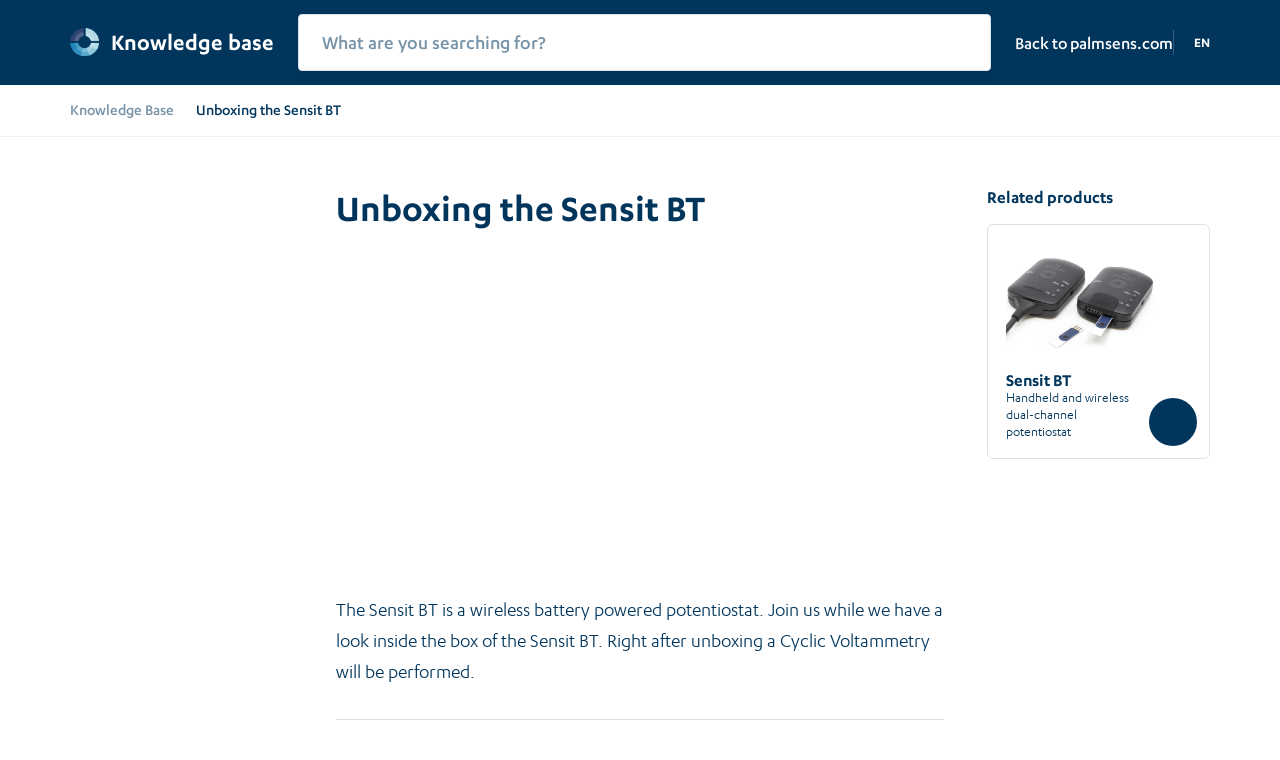

--- FILE ---
content_type: text/html; charset=UTF-8
request_url: https://www.palmsens.com/knowledgebase-article/unboxing-the-sensit-bt/
body_size: 124559
content:
<!doctype html>
<html lang="en-US">

    <head> <script type="text/javascript">
/* <![CDATA[ */
var gform;gform||(document.addEventListener("gform_main_scripts_loaded",function(){gform.scriptsLoaded=!0}),document.addEventListener("gform/theme/scripts_loaded",function(){gform.themeScriptsLoaded=!0}),window.addEventListener("DOMContentLoaded",function(){gform.domLoaded=!0}),gform={domLoaded:!1,scriptsLoaded:!1,themeScriptsLoaded:!1,isFormEditor:()=>"function"==typeof InitializeEditor,callIfLoaded:function(o){return!(!gform.domLoaded||!gform.scriptsLoaded||!gform.themeScriptsLoaded&&!gform.isFormEditor()||(gform.isFormEditor()&&console.warn("The use of gform.initializeOnLoaded() is deprecated in the form editor context and will be removed in Gravity Forms 3.1."),o(),0))},initializeOnLoaded:function(o){gform.callIfLoaded(o)||(document.addEventListener("gform_main_scripts_loaded",()=>{gform.scriptsLoaded=!0,gform.callIfLoaded(o)}),document.addEventListener("gform/theme/scripts_loaded",()=>{gform.themeScriptsLoaded=!0,gform.callIfLoaded(o)}),window.addEventListener("DOMContentLoaded",()=>{gform.domLoaded=!0,gform.callIfLoaded(o)}))},hooks:{action:{},filter:{}},addAction:function(o,r,e,t){gform.addHook("action",o,r,e,t)},addFilter:function(o,r,e,t){gform.addHook("filter",o,r,e,t)},doAction:function(o){gform.doHook("action",o,arguments)},applyFilters:function(o){return gform.doHook("filter",o,arguments)},removeAction:function(o,r){gform.removeHook("action",o,r)},removeFilter:function(o,r,e){gform.removeHook("filter",o,r,e)},addHook:function(o,r,e,t,n){null==gform.hooks[o][r]&&(gform.hooks[o][r]=[]);var d=gform.hooks[o][r];null==n&&(n=r+"_"+d.length),gform.hooks[o][r].push({tag:n,callable:e,priority:t=null==t?10:t})},doHook:function(r,o,e){var t;if(e=Array.prototype.slice.call(e,1),null!=gform.hooks[r][o]&&((o=gform.hooks[r][o]).sort(function(o,r){return o.priority-r.priority}),o.forEach(function(o){"function"!=typeof(t=o.callable)&&(t=window[t]),"action"==r?t.apply(null,e):e[0]=t.apply(null,e)})),"filter"==r)return e[0]},removeHook:function(o,r,t,n){var e;null!=gform.hooks[o][r]&&(e=(e=gform.hooks[o][r]).filter(function(o,r,e){return!!(null!=n&&n!=o.tag||null!=t&&t!=o.priority)}),gform.hooks[o][r]=e)}});
/* ]]> */
</script>
<meta charset="utf-8"><script>if(navigator.userAgent.match(/MSIE|Internet Explorer/i)||navigator.userAgent.match(/Trident\/7\..*?rv:11/i)){var href=document.location.href;if(!href.match(/[?&]nowprocket/)){if(href.indexOf("?")==-1){if(href.indexOf("#")==-1){document.location.href=href+"?nowprocket=1"}else{document.location.href=href.replace("#","?nowprocket=1#")}}else{if(href.indexOf("#")==-1){document.location.href=href+"&nowprocket=1"}else{document.location.href=href.replace("#","&nowprocket=1#")}}}}</script><script>(()=>{class RocketLazyLoadScripts{constructor(){this.v="2.0.4",this.userEvents=["keydown","keyup","mousedown","mouseup","mousemove","mouseover","mouseout","touchmove","touchstart","touchend","touchcancel","wheel","click","dblclick","input"],this.attributeEvents=["onblur","onclick","oncontextmenu","ondblclick","onfocus","onmousedown","onmouseenter","onmouseleave","onmousemove","onmouseout","onmouseover","onmouseup","onmousewheel","onscroll","onsubmit"]}async t(){this.i(),this.o(),/iP(ad|hone)/.test(navigator.userAgent)&&this.h(),this.u(),this.l(this),this.m(),this.k(this),this.p(this),this._(),await Promise.all([this.R(),this.L()]),this.lastBreath=Date.now(),this.S(this),this.P(),this.D(),this.O(),this.M(),await this.C(this.delayedScripts.normal),await this.C(this.delayedScripts.defer),await this.C(this.delayedScripts.async),await this.T(),await this.F(),await this.j(),await this.A(),window.dispatchEvent(new Event("rocket-allScriptsLoaded")),this.everythingLoaded=!0,this.lastTouchEnd&&await new Promise(t=>setTimeout(t,500-Date.now()+this.lastTouchEnd)),this.I(),this.H(),this.U(),this.W()}i(){this.CSPIssue=sessionStorage.getItem("rocketCSPIssue"),document.addEventListener("securitypolicyviolation",t=>{this.CSPIssue||"script-src-elem"!==t.violatedDirective||"data"!==t.blockedURI||(this.CSPIssue=!0,sessionStorage.setItem("rocketCSPIssue",!0))},{isRocket:!0})}o(){window.addEventListener("pageshow",t=>{this.persisted=t.persisted,this.realWindowLoadedFired=!0},{isRocket:!0}),window.addEventListener("pagehide",()=>{this.onFirstUserAction=null},{isRocket:!0})}h(){let t;function e(e){t=e}window.addEventListener("touchstart",e,{isRocket:!0}),window.addEventListener("touchend",function i(o){o.changedTouches[0]&&t.changedTouches[0]&&Math.abs(o.changedTouches[0].pageX-t.changedTouches[0].pageX)<10&&Math.abs(o.changedTouches[0].pageY-t.changedTouches[0].pageY)<10&&o.timeStamp-t.timeStamp<200&&(window.removeEventListener("touchstart",e,{isRocket:!0}),window.removeEventListener("touchend",i,{isRocket:!0}),"INPUT"===o.target.tagName&&"text"===o.target.type||(o.target.dispatchEvent(new TouchEvent("touchend",{target:o.target,bubbles:!0})),o.target.dispatchEvent(new MouseEvent("mouseover",{target:o.target,bubbles:!0})),o.target.dispatchEvent(new PointerEvent("click",{target:o.target,bubbles:!0,cancelable:!0,detail:1,clientX:o.changedTouches[0].clientX,clientY:o.changedTouches[0].clientY})),event.preventDefault()))},{isRocket:!0})}q(t){this.userActionTriggered||("mousemove"!==t.type||this.firstMousemoveIgnored?"keyup"===t.type||"mouseover"===t.type||"mouseout"===t.type||(this.userActionTriggered=!0,this.onFirstUserAction&&this.onFirstUserAction()):this.firstMousemoveIgnored=!0),"click"===t.type&&t.preventDefault(),t.stopPropagation(),t.stopImmediatePropagation(),"touchstart"===this.lastEvent&&"touchend"===t.type&&(this.lastTouchEnd=Date.now()),"click"===t.type&&(this.lastTouchEnd=0),this.lastEvent=t.type,t.composedPath&&t.composedPath()[0].getRootNode()instanceof ShadowRoot&&(t.rocketTarget=t.composedPath()[0]),this.savedUserEvents.push(t)}u(){this.savedUserEvents=[],this.userEventHandler=this.q.bind(this),this.userEvents.forEach(t=>window.addEventListener(t,this.userEventHandler,{passive:!1,isRocket:!0})),document.addEventListener("visibilitychange",this.userEventHandler,{isRocket:!0})}U(){this.userEvents.forEach(t=>window.removeEventListener(t,this.userEventHandler,{passive:!1,isRocket:!0})),document.removeEventListener("visibilitychange",this.userEventHandler,{isRocket:!0}),this.savedUserEvents.forEach(t=>{(t.rocketTarget||t.target).dispatchEvent(new window[t.constructor.name](t.type,t))})}m(){const t="return false",e=Array.from(this.attributeEvents,t=>"data-rocket-"+t),i="["+this.attributeEvents.join("],[")+"]",o="[data-rocket-"+this.attributeEvents.join("],[data-rocket-")+"]",s=(e,i,o)=>{o&&o!==t&&(e.setAttribute("data-rocket-"+i,o),e["rocket"+i]=new Function("event",o),e.setAttribute(i,t))};new MutationObserver(t=>{for(const n of t)"attributes"===n.type&&(n.attributeName.startsWith("data-rocket-")||this.everythingLoaded?n.attributeName.startsWith("data-rocket-")&&this.everythingLoaded&&this.N(n.target,n.attributeName.substring(12)):s(n.target,n.attributeName,n.target.getAttribute(n.attributeName))),"childList"===n.type&&n.addedNodes.forEach(t=>{if(t.nodeType===Node.ELEMENT_NODE)if(this.everythingLoaded)for(const i of[t,...t.querySelectorAll(o)])for(const t of i.getAttributeNames())e.includes(t)&&this.N(i,t.substring(12));else for(const e of[t,...t.querySelectorAll(i)])for(const t of e.getAttributeNames())this.attributeEvents.includes(t)&&s(e,t,e.getAttribute(t))})}).observe(document,{subtree:!0,childList:!0,attributeFilter:[...this.attributeEvents,...e]})}I(){this.attributeEvents.forEach(t=>{document.querySelectorAll("[data-rocket-"+t+"]").forEach(e=>{this.N(e,t)})})}N(t,e){const i=t.getAttribute("data-rocket-"+e);i&&(t.setAttribute(e,i),t.removeAttribute("data-rocket-"+e))}k(t){Object.defineProperty(HTMLElement.prototype,"onclick",{get(){return this.rocketonclick||null},set(e){this.rocketonclick=e,this.setAttribute(t.everythingLoaded?"onclick":"data-rocket-onclick","this.rocketonclick(event)")}})}S(t){function e(e,i){let o=e[i];e[i]=null,Object.defineProperty(e,i,{get:()=>o,set(s){t.everythingLoaded?o=s:e["rocket"+i]=o=s}})}e(document,"onreadystatechange"),e(window,"onload"),e(window,"onpageshow");try{Object.defineProperty(document,"readyState",{get:()=>t.rocketReadyState,set(e){t.rocketReadyState=e},configurable:!0}),document.readyState="loading"}catch(t){console.log("WPRocket DJE readyState conflict, bypassing")}}l(t){this.originalAddEventListener=EventTarget.prototype.addEventListener,this.originalRemoveEventListener=EventTarget.prototype.removeEventListener,this.savedEventListeners=[],EventTarget.prototype.addEventListener=function(e,i,o){o&&o.isRocket||!t.B(e,this)&&!t.userEvents.includes(e)||t.B(e,this)&&!t.userActionTriggered||e.startsWith("rocket-")||t.everythingLoaded?t.originalAddEventListener.call(this,e,i,o):(t.savedEventListeners.push({target:this,remove:!1,type:e,func:i,options:o}),"mouseenter"!==e&&"mouseleave"!==e||t.originalAddEventListener.call(this,e,t.savedUserEvents.push,o))},EventTarget.prototype.removeEventListener=function(e,i,o){o&&o.isRocket||!t.B(e,this)&&!t.userEvents.includes(e)||t.B(e,this)&&!t.userActionTriggered||e.startsWith("rocket-")||t.everythingLoaded?t.originalRemoveEventListener.call(this,e,i,o):t.savedEventListeners.push({target:this,remove:!0,type:e,func:i,options:o})}}J(t,e){this.savedEventListeners=this.savedEventListeners.filter(i=>{let o=i.type,s=i.target||window;return e!==o||t!==s||(this.B(o,s)&&(i.type="rocket-"+o),this.$(i),!1)})}H(){EventTarget.prototype.addEventListener=this.originalAddEventListener,EventTarget.prototype.removeEventListener=this.originalRemoveEventListener,this.savedEventListeners.forEach(t=>this.$(t))}$(t){t.remove?this.originalRemoveEventListener.call(t.target,t.type,t.func,t.options):this.originalAddEventListener.call(t.target,t.type,t.func,t.options)}p(t){let e;function i(e){return t.everythingLoaded?e:e.split(" ").map(t=>"load"===t||t.startsWith("load.")?"rocket-jquery-load":t).join(" ")}function o(o){function s(e){const s=o.fn[e];o.fn[e]=o.fn.init.prototype[e]=function(){return this[0]===window&&t.userActionTriggered&&("string"==typeof arguments[0]||arguments[0]instanceof String?arguments[0]=i(arguments[0]):"object"==typeof arguments[0]&&Object.keys(arguments[0]).forEach(t=>{const e=arguments[0][t];delete arguments[0][t],arguments[0][i(t)]=e})),s.apply(this,arguments),this}}if(o&&o.fn&&!t.allJQueries.includes(o)){const e={DOMContentLoaded:[],"rocket-DOMContentLoaded":[]};for(const t in e)document.addEventListener(t,()=>{e[t].forEach(t=>t())},{isRocket:!0});o.fn.ready=o.fn.init.prototype.ready=function(i){function s(){parseInt(o.fn.jquery)>2?setTimeout(()=>i.bind(document)(o)):i.bind(document)(o)}return"function"==typeof i&&(t.realDomReadyFired?!t.userActionTriggered||t.fauxDomReadyFired?s():e["rocket-DOMContentLoaded"].push(s):e.DOMContentLoaded.push(s)),o([])},s("on"),s("one"),s("off"),t.allJQueries.push(o)}e=o}t.allJQueries=[],o(window.jQuery),Object.defineProperty(window,"jQuery",{get:()=>e,set(t){o(t)}})}P(){const t=new Map;document.write=document.writeln=function(e){const i=document.currentScript,o=document.createRange(),s=i.parentElement;let n=t.get(i);void 0===n&&(n=i.nextSibling,t.set(i,n));const c=document.createDocumentFragment();o.setStart(c,0),c.appendChild(o.createContextualFragment(e)),s.insertBefore(c,n)}}async R(){return new Promise(t=>{this.userActionTriggered?t():this.onFirstUserAction=t})}async L(){return new Promise(t=>{document.addEventListener("DOMContentLoaded",()=>{this.realDomReadyFired=!0,t()},{isRocket:!0})})}async j(){return this.realWindowLoadedFired?Promise.resolve():new Promise(t=>{window.addEventListener("load",t,{isRocket:!0})})}M(){this.pendingScripts=[];this.scriptsMutationObserver=new MutationObserver(t=>{for(const e of t)e.addedNodes.forEach(t=>{"SCRIPT"!==t.tagName||t.noModule||t.isWPRocket||this.pendingScripts.push({script:t,promise:new Promise(e=>{const i=()=>{const i=this.pendingScripts.findIndex(e=>e.script===t);i>=0&&this.pendingScripts.splice(i,1),e()};t.addEventListener("load",i,{isRocket:!0}),t.addEventListener("error",i,{isRocket:!0}),setTimeout(i,1e3)})})})}),this.scriptsMutationObserver.observe(document,{childList:!0,subtree:!0})}async F(){await this.X(),this.pendingScripts.length?(await this.pendingScripts[0].promise,await this.F()):this.scriptsMutationObserver.disconnect()}D(){this.delayedScripts={normal:[],async:[],defer:[]},document.querySelectorAll("script[type$=rocketlazyloadscript]").forEach(t=>{t.hasAttribute("data-rocket-src")?t.hasAttribute("async")&&!1!==t.async?this.delayedScripts.async.push(t):t.hasAttribute("defer")&&!1!==t.defer||"module"===t.getAttribute("data-rocket-type")?this.delayedScripts.defer.push(t):this.delayedScripts.normal.push(t):this.delayedScripts.normal.push(t)})}async _(){await this.L();let t=[];document.querySelectorAll("script[type$=rocketlazyloadscript][data-rocket-src]").forEach(e=>{let i=e.getAttribute("data-rocket-src");if(i&&!i.startsWith("data:")){i.startsWith("//")&&(i=location.protocol+i);try{const o=new URL(i).origin;o!==location.origin&&t.push({src:o,crossOrigin:e.crossOrigin||"module"===e.getAttribute("data-rocket-type")})}catch(t){}}}),t=[...new Map(t.map(t=>[JSON.stringify(t),t])).values()],this.Y(t,"preconnect")}async G(t){if(await this.K(),!0!==t.noModule||!("noModule"in HTMLScriptElement.prototype))return new Promise(e=>{let i;function o(){(i||t).setAttribute("data-rocket-status","executed"),e()}try{if(navigator.userAgent.includes("Firefox/")||""===navigator.vendor||this.CSPIssue)i=document.createElement("script"),[...t.attributes].forEach(t=>{let e=t.nodeName;"type"!==e&&("data-rocket-type"===e&&(e="type"),"data-rocket-src"===e&&(e="src"),i.setAttribute(e,t.nodeValue))}),t.text&&(i.text=t.text),t.nonce&&(i.nonce=t.nonce),i.hasAttribute("src")?(i.addEventListener("load",o,{isRocket:!0}),i.addEventListener("error",()=>{i.setAttribute("data-rocket-status","failed-network"),e()},{isRocket:!0}),setTimeout(()=>{i.isConnected||e()},1)):(i.text=t.text,o()),i.isWPRocket=!0,t.parentNode.replaceChild(i,t);else{const i=t.getAttribute("data-rocket-type"),s=t.getAttribute("data-rocket-src");i?(t.type=i,t.removeAttribute("data-rocket-type")):t.removeAttribute("type"),t.addEventListener("load",o,{isRocket:!0}),t.addEventListener("error",i=>{this.CSPIssue&&i.target.src.startsWith("data:")?(console.log("WPRocket: CSP fallback activated"),t.removeAttribute("src"),this.G(t).then(e)):(t.setAttribute("data-rocket-status","failed-network"),e())},{isRocket:!0}),s?(t.fetchPriority="high",t.removeAttribute("data-rocket-src"),t.src=s):t.src="data:text/javascript;base64,"+window.btoa(unescape(encodeURIComponent(t.text)))}}catch(i){t.setAttribute("data-rocket-status","failed-transform"),e()}});t.setAttribute("data-rocket-status","skipped")}async C(t){const e=t.shift();return e?(e.isConnected&&await this.G(e),this.C(t)):Promise.resolve()}O(){this.Y([...this.delayedScripts.normal,...this.delayedScripts.defer,...this.delayedScripts.async],"preload")}Y(t,e){this.trash=this.trash||[];let i=!0;var o=document.createDocumentFragment();t.forEach(t=>{const s=t.getAttribute&&t.getAttribute("data-rocket-src")||t.src;if(s&&!s.startsWith("data:")){const n=document.createElement("link");n.href=s,n.rel=e,"preconnect"!==e&&(n.as="script",n.fetchPriority=i?"high":"low"),t.getAttribute&&"module"===t.getAttribute("data-rocket-type")&&(n.crossOrigin=!0),t.crossOrigin&&(n.crossOrigin=t.crossOrigin),t.integrity&&(n.integrity=t.integrity),t.nonce&&(n.nonce=t.nonce),o.appendChild(n),this.trash.push(n),i=!1}}),document.head.appendChild(o)}W(){this.trash.forEach(t=>t.remove())}async T(){try{document.readyState="interactive"}catch(t){}this.fauxDomReadyFired=!0;try{await this.K(),this.J(document,"readystatechange"),document.dispatchEvent(new Event("rocket-readystatechange")),await this.K(),document.rocketonreadystatechange&&document.rocketonreadystatechange(),await this.K(),this.J(document,"DOMContentLoaded"),document.dispatchEvent(new Event("rocket-DOMContentLoaded")),await this.K(),this.J(window,"DOMContentLoaded"),window.dispatchEvent(new Event("rocket-DOMContentLoaded"))}catch(t){console.error(t)}}async A(){try{document.readyState="complete"}catch(t){}try{await this.K(),this.J(document,"readystatechange"),document.dispatchEvent(new Event("rocket-readystatechange")),await this.K(),document.rocketonreadystatechange&&document.rocketonreadystatechange(),await this.K(),this.J(window,"load"),window.dispatchEvent(new Event("rocket-load")),await this.K(),window.rocketonload&&window.rocketonload(),await this.K(),this.allJQueries.forEach(t=>t(window).trigger("rocket-jquery-load")),await this.K(),this.J(window,"pageshow");const t=new Event("rocket-pageshow");t.persisted=this.persisted,window.dispatchEvent(t),await this.K(),window.rocketonpageshow&&window.rocketonpageshow({persisted:this.persisted})}catch(t){console.error(t)}}async K(){Date.now()-this.lastBreath>45&&(await this.X(),this.lastBreath=Date.now())}async X(){return document.hidden?new Promise(t=>setTimeout(t)):new Promise(t=>requestAnimationFrame(t))}B(t,e){return e===document&&"readystatechange"===t||(e===document&&"DOMContentLoaded"===t||(e===window&&"DOMContentLoaded"===t||(e===window&&"load"===t||e===window&&"pageshow"===t)))}static run(){(new RocketLazyLoadScripts).t()}}RocketLazyLoadScripts.run()})();</script>
        
        <meta http-equiv="x-ua-compatible" content="ie=edge">
        <meta name="viewport" content="width=device-width, initial-scale=1, shrink-to-fit=no">
        <link rel="preload" href="https://assets.palmsens.com/app/themes/palmsens/dist/fonts/karbon/karbon-medium_7ccd1df1.woff" as="font" type="font/woff2" crossorigin>
        <link rel="preload" href="https://assets.palmsens.com/app/themes/palmsens/dist/fonts/karbon/karbon-semibold_803aa2b8.woff" as="font" type="font/woff2" crossorigin>
        <link rel="preload" href="https://assets.palmsens.com/app/themes/palmsens/dist/fonts/karbon/karbon-regularitalic-webfont_3b2e94b0.woff" as="font" type="font/woff2" crossorigin>
        <link rel="preload" href="https://assets.palmsens.com/app/themes/palmsens/dist/fonts/karbon/karbon-regular_f43659df.woff" as="font" type="font/woff2" crossorigin>
                <script type="rocketlazyloadscript" data-rocket-src="https://kit.fontawesome.com/10f5c1f76f.js" crossorigin="anonymous" defer data-mutate-approach="sync"></script>
        <style type="text/css"></style><meta name='robots' content='index, follow, max-image-preview:large, max-snippet:-1, max-video-preview:-1' />
	<style></style>
	<meta name="clonable-verification" content="deebe1ad758bcdcd3c87a8efdbb40303f47a25a4">
<!-- Google Tag Manager for WordPress by gtm4wp.com -->
<script data-cfasync="false" data-pagespeed-no-defer>
	var gtm4wp_datalayer_name = "dataLayer";
	var dataLayer = dataLayer || [];
	const gtm4wp_use_sku_instead = false;
	const gtm4wp_currency = 'EUR';
	const gtm4wp_product_per_impression = 10;
	const gtm4wp_clear_ecommerce = false;
	const gtm4wp_datalayer_max_timeout = 2000;
</script>
<!-- End Google Tag Manager for WordPress by gtm4wp.com -->
	<!-- This site is optimized with the Yoast SEO plugin v26.3 - https://yoast.com/wordpress/plugins/seo/ -->
	<title>Unboxing the Sensit BT - PalmSens</title>
<link data-rocket-prefetch href="https://www.gstatic.com" rel="dns-prefetch">
<link data-rocket-prefetch href="https://gtm.palmsens.com" rel="dns-prefetch">
<link data-rocket-prefetch href="https://kit.fontawesome.com" rel="dns-prefetch">
<link data-rocket-prefetch href="https://client.crisp.chat" rel="dns-prefetch">
<link data-rocket-prefetch href="https://www.youtube.com" rel="dns-prefetch">
<link data-rocket-prefetch href="https://ajax.googleapis.com" rel="dns-prefetch">
<link data-rocket-prefetch href="https://www.google.com" rel="dns-prefetch">
<link crossorigin data-rocket-preload as="font" href="https://assets.palmsens.com/app/themes/palmsens/dist/fonts/karbon/karbon-regular_f43659df.woff" rel="preload">
<link crossorigin data-rocket-preload as="font" href="https://assets.palmsens.com/app/themes/palmsens/dist/fonts/karbon/karbon-regularitalic-webfont_3b2e94b0.woff" rel="preload">
<link crossorigin data-rocket-preload as="font" href="https://assets.palmsens.com/app/themes/palmsens/dist/fonts/karbon/karbon-medium_7ccd1df1.woff" rel="preload">
<link crossorigin data-rocket-preload as="font" href="https://assets.palmsens.com/app/themes/palmsens/dist/fonts/karbon/karbon-semibold_803aa2b8.woff" rel="preload">
<style id="wpr-usedcss">.woocommerce-compare-bar{bottom:0;color:#01355c}.woocommerce-compare-bar,.woocommerce-compare-bar-item a,.woocommerce-compare-bar-item a:hover{color:#01355c}.woocommerce-compare-bar-open-close-container{top:-32px}.woocommerce-compare-bar-open-close{border-radius:15px 15px 0 0}a.woocommerce-compare-bar-action-clear,a.woocommerce-compare-bar-action-clear:hover{color:#01355c}.woocommerce-compare-bar-items{height:300px}.woocommerce-compare-bar-item{max-width:150px;width:150px;height:150px}.woocommerce-compare-bar-items,.woocommerce-compare-bar-open-close{background-color:#fff;color:#01355c}.woocommerce-compare-table-container{color:#333;background-color:#fff}.woocommerce-compare-table-container .compare-table-row:nth-child(2n){background-color:rgba(255,255,255,.9)}.woocommerce-compare-table-container .compare-table-row:nth-child(odd){background-color:#def5ff}.woocommerce-compare-table-container .compare-table-row .compare-table-highlight{background-color:#01355c}.woocommerce-compare-table-close{color:#333}img:is([sizes=auto i],[sizes^="auto," i]){contain-intrinsic-size:3000px 1500px}.woocommerce-compare-bar{position:fixed;width:100%;z-index:9999999;box-shadow:0 12px 58px -7px rgba(69,77,89,.5)}.slick-list .slick-track .single-product-compare-value ul li{float:none!important;clear:both!important}.woocommerce-compare-bar a,.woocommerce-compare-bar a:hover{text-decoration:none}.woocommerce-compare-table-container .woocommerce-compare-single-item-remove{display:none}.woocommerce-compare-bar-items{white-space:nowrap;overflow-x:auto;text-align:center;overflow-y:hidden;box-shadow:0 12px 58px -7px rgba(69,77,89,.22)}.woocommerce-compare-bar-hidden{display:none}.woocommerce-compare-bar-item-container{position:relative}.woocommerce-compare-bar-title{font-size:90%;text-align:center;white-space:initial}.woocommerce-compare-sidebar-title{font-size:120%}.woocommerce-compare-sidebar-img{width:40%;float:left;position:relative}.woocommerce-compare-sidebar-item .woocommerce-compare-sidebar-title{width:50%;margin-left:5%;float:left}.woocommerce-compare-sidebar-clearfix{clear:both;float:none}@media(max-width:768px){.woocommerce-compare-sidebar-img,.woocommerce-compare-sidebar-title{width:100%;clear:both;float:none}.woocommerce-compare-bar-item{max-width:100px;height:100px}.woocommerce-compare-bar-items{height:200px}}.woocommerce-compare-bar-item-container{padding:20px;display:inline-block;vertical-align:top}a.woocommerce-compare-single-item-remove{position:absolute;top:5px;right:10px;background:#fff;border-radius:50px;height:25px;width:25px;text-align:center;line-height:25px}.woocommerce-compare-bar-item-placeholder .woocommerce-compare-bar-item{background-color:#2f2f2f}.woocommerce-compare-bar-item img{max-width:100%;height:auto}.woocommerce-compare-bar-item a.woocommerce-compare-bar-item-remove,.woocommerce-compare-bar-item a.woocommerce-compare-bar-item-remove:hover,a.woocommerce-compare-sidebar-item-remove{position:absolute;top:15px;right:15px;background:#fff;height:20px;width:20px;text-align:center;color:#000;line-height:18px;border-radius:50%}a.woocommerce-compare-sidebar-item-remove{top:5px;right:5px}.woocommerce-compare-sidebar-action-clear{display:block}.woocommerce-compare-bar-actions{padding:0 20px;font-size:120%;text-align:center;margin:0 auto;bottom:-15px;position:relative;left:0;right:0}@media(max-width:680px){.woocommerce-compare-table{word-wrap:break-word;font-size:12px}}a.woocommerce-compare-table-action-compare,a.woocommerce-compare-table-action-compare:hover{background-color:#f44336;border-radius:25px;padding:8px 16px;color:#fff;text-decoration:none}.compare-table-row{padding:5px}.compare-table-row-attribute-name{font-weight:700}.woocommerce-compare-bar-open-close-container{width:100%;text-align:center;position:absolute;height:32px}.woocommerce-compare-bar-action-clear{margin-right:20px}.woocommerce-compare-table-action-compare{color:red}.woocommerce-compare-bar-open-close{height:100%;display:inline-block;padding:5px 10px;border-radius:15px 15px 0 0}.woocommerce-compare-table-container{position:fixed;top:0;height:100%;overflow-y:scroll;overflow-x:auto;width:100%;z-index:99999999;padding:10px}.compare-table-hidden{display:none}.woocommerce-compare-table-close{position:absolute;top:20px;right:20px;font-size:55px;line-height:55px;top:10px}.woocommerce-compare-table{width:100%}.woocommerce-compare-table img{max-width:300px}.woocommerce-compare-table-hide-similarities,.woocommerce-compare-table-highlight-differences{margin-left:5px;margin-bottom:15px;font-weight:700}.single-product-compare-value{padding:10px 5px;min-height:60px}.single-product-compare-products-slick .single-product-compare-value:nth-of-type(odd){background-color:#f6f6f6}.single-product-compare-value:nth-of-type(2n){background-color:#fff}.woocommerce-compare-sidebar-item-placeholder{border:1px dotted #eaeaea;background-color:#f7f7f7;min-height:20px;margin-bottom:10px}.woocommerce-group-attributes-icon{float:left;margin-top:7px;margin-right:10px}.woocommerce-compare-autocomplete input[type=text]{width:190%;height:44px;font-size:13px;margin-bottom:0}.woocommerce-compare-autocomplete-message{font-size:11px;line-height:11px;color:#333;float:none;clear:both;margin-top:10px;text-align:center}.slick-loading .slick-list{background:url('https://assets.palmsens.com/app/plugins/woocommerce-better-compare/public/vendor/slick/ajax-loader.gif') center center no-repeat #fff}.slick-slider .slick-track{float:left}.slick-next,.slick-prev{font-size:0;line-height:0;position:absolute;top:50%;display:block;width:20px;height:100%;padding:0;-webkit-transform:translate(0,-50%);-ms-transform:translate(0,-50%);transform:translate(0,-50%);cursor:pointer;color:transparent;border:none;outline:0;background:0 0!important}.slick-next:focus,.slick-next:hover,.slick-prev:focus,.slick-prev:hover{color:transparent;outline:0;background:0 0}.slick-next:focus:before,.slick-next:hover:before,.slick-prev:focus:before,.slick-prev:hover:before{opacity:1}.slick-next.slick-disabled:before,.slick-prev.slick-disabled:before{opacity:.25}.slick-next:before,.slick-prev:before{font-family:slick;font-size:20px;line-height:1;opacity:.75;color:#2196f3;-webkit-font-smoothing:antialiased;-moz-osx-font-smoothing:grayscale}.slick-prev{left:-20px}[dir=rtl] .slick-prev{right:-20px;left:auto}.slick-prev:before{content:'←'}[dir=rtl] .slick-prev:before{content:'→'}.slick-next{right:-20px}[dir=rtl] .slick-next{right:auto;left:-20px}.slick-next:before{content:'→'}[dir=rtl] .slick-next:before{content:'←'}.slick-dotted.slick-slider{margin-bottom:30px}.slick-dots{position:absolute;bottom:-25px;display:block;width:100%;padding:0;margin:0;list-style:none;text-align:center}.slick-dots li{position:relative;display:inline-block;width:20px;height:20px;margin:0 5px;padding:0;cursor:pointer}.slick-dots li button{font-size:0;line-height:0;display:block;width:20px;height:20px;padding:5px;cursor:pointer;color:transparent;border:0;outline:0;background:0 0!important}.slick-dots li button:focus,.slick-dots li button:hover{outline:0}.slick-dots li button:focus:before,.slick-dots li button:hover:before{opacity:1}.slick-dots li button:before{font-family:slick;font-size:6px;line-height:20px;position:absolute;top:0;left:0;width:20px;height:20px;content:'•';text-align:center;opacity:.25;color:#000;-webkit-font-smoothing:antialiased;-moz-osx-font-smoothing:grayscale}.slick-dots li.slick-active button:before{opacity:.75;color:#000}.slick-list .slick-track li{clear:none!important;float:left!important}.compare-table-row-clear{clear:both;float:none}.compare-table-row-attribute-name,.compare-table-row-attribute-value{float:left}.compare-table-grid .row{box-sizing:border-box;display:-ms-flexbox;display:-webkit-box;display:flex;-ms-flex:0 1 auto;-webkit-box-flex:0;flex:0 1 auto;-ms-flex-direction:row;-webkit-box-orient:horizontal;-webkit-box-direction:normal;flex-direction:row;-ms-flex-wrap:wrap;flex-wrap:wrap;margin-right:-1rem;margin-left:-1rem}.compare-table-grid .row.reverse{-ms-flex-direction:row-reverse;-webkit-box-orient:horizontal;-webkit-box-direction:reverse;flex-direction:row-reverse}@media only screen and (min-width:48em){.compare-table-grid .container{width:46rem}.compare-table-grid .col-sm-2{box-sizing:border-box;-ms-flex:0 0 auto;-webkit-box-flex:0;flex:0 0 auto;padding-right:1rem;padding-left:1rem}.compare-table-grid .col-sm-2{-ms-flex-preferred-size:16.666%;flex-basis:16.666%;max-width:16.666%}}@media only screen and (min-width:62em){.compare-table-grid .container{width:61rem}}@media only screen and (min-width:75em){.compare-table-grid .container{width:71rem}}.woocommerce-single-compare-table-container.has-keys-column .woocommerce-single-compare-table .slick-prev{left:-28%}@media print{.woocommerce-compare-table-container{overflow-y:auto;height:auto;position:absolute}.compare-table-row{padding:0}.woocommerce-compare-bar,.woocommerce-compare-table-close,.woocommerce-compare-table-container label{display:none!important}}.woocommerce-better-compare-accordion-title:hover{cursor:pointer}.woocommerce-compare-autocomplete-results{box-shadow:0 12px 58px -7px rgba(69,77,89,.5);position:relative;z-index:99999999;max-height:400px;overflow-y:auto;width:100%}.woocommerce-compare-autocomplete-result-item{display:block;float:none;clear:both;padding:10px 15px;background-color:#fff}.woocommerce-compare-autocomplete-result-item:nth-of-type(odd){background-color:#f7f7f7}.woocommerce-compare-autocomplete-result-item:hover{background-color:#eee}.woocommerce-compare-autocomplete-result-item-image{width:25%;float:left}.woocommerce-compare-autocomplete-result-item-name{width:75%;padding:5%;float:left}.woocommerce-better-compare-share-button{display:inline-block;margin-right:5px}.woocommerce-compare-table-action-save-comparison{background-color:#555;color:#fff;margin-top:5px;margin-bottom:5px;display:inline-block;border-radius:20px;font-size:90%;padding:5px 15px}.woocommerce-compare-bar-action-clear{background-color:#bdc3c7;color:#fff;margin-top:5px;margin-bottom:5px;display:inline-block;border-radius:20px;font-size:90%;padding:5px 15px}.woocommerce-compare-bar-actions br{display:none}.woocommerce-compare-table-action-compare{display:blocK;margin-bottom:10px}.woocommerce-compare-table-action-save-comparison:hover{color:#fff;background-color:#333}#woocommerce-compare-bar-action-clear{font-size:90%;margin-left:15px}.woocommerce-better-compare-my-comparisons-container{display:flex;flex-wrap:wrap}.woocommerce-better-compare-my-comparisons-single{flex:2}.woocommerce-better-compare-my-comparisons-container ul{margin-left:20px}.woocommerce-better-compare-item{margin-top:20px}.woocommerce-better-compare-edit{margin-right:5px}.woocommerce-better-compare-item{position:relative}.woocommerce-better-compare-remove-product{position:absolute;top:10px;right:10px;border-radius:50%;background:#f44336;color:#fff;width:25px;height:25px;font-size:15px;line-height:23px;text-align:center}a.woocommerce-better-compare-remove-product:hover{background:#ff5d51;color:#fff}.slick-slider{position:relative;display:block;box-sizing:border-box;-webkit-user-select:none;-moz-user-select:none;-ms-user-select:none;user-select:none;-webkit-touch-callout:none;-khtml-user-select:none;-ms-touch-action:pan-y;touch-action:pan-y;-webkit-tap-highlight-color:transparent}.slick-list{position:relative;display:block;overflow:hidden;margin:0;padding:0}.slick-list:focus{outline:0}.slick-list.dragging{cursor:pointer;cursor:hand}.slick-slider .slick-list,.slick-slider .slick-track{-webkit-transform:translate3d(0,0,0);-moz-transform:translate3d(0,0,0);-ms-transform:translate3d(0,0,0);-o-transform:translate3d(0,0,0);transform:translate3d(0,0,0)}.slick-track{position:relative;top:0;left:0;display:block;margin-left:auto;margin-right:auto}.slick-track:after,.slick-track:before{display:table;content:''}.slick-track:after{clear:both}.slick-loading .slick-track{visibility:hidden}.slick-slide{display:none;float:left;height:100%;min-height:1px}[dir=rtl] .slick-slide{float:right}.slick-slide img{display:block}.slick-slide.slick-loading img{display:none}.slick-slide.dragging img{pointer-events:none}.slick-initialized .slick-slide{display:block}.slick-loading .slick-slide{visibility:hidden}.slick-vertical .slick-slide{display:block;height:auto;border:1px solid transparent}.slick-arrow.slick-hidden{display:none}.woocommerce form .form-row .required{visibility:visible}@-webkit-keyframes load8{0%{-webkit-transform:rotate(0);transform:rotate(0)}to{-webkit-transform:rotate(360deg);transform:rotate(360deg)}}@keyframes load8{0%{-webkit-transform:rotate(0);transform:rotate(0)}to{-webkit-transform:rotate(360deg);transform:rotate(360deg)}}.aws-container .aws-search-form{position:relative;width:100%;float:none!important;display:-webkit-box!important;display:-moz-box!important;display:-ms-flexbox!important;display:-webkit-flex!important;display:flex!important;align-items:stretch;height:44px}.aws-container .aws-search-form *,.aws-search-result{-moz-box-sizing:border-box;-webkit-box-sizing:border-box;box-sizing:border-box;-moz-hyphens:manual;-webkit-hyphens:manual;hyphens:manual;border-radius:0!important}.aws-container .aws-search-form .aws-loader,.aws-container .aws-search-form .aws-loader:after{border-radius:50%!important;width:20px;height:20px}.aws-container .aws-search-form .aws-wrapper{flex-grow:1;position:relative;vertical-align:top;padding:0;width:100%;overflow:hidden}.aws-container .aws-search-form .aws-loader{position:absolute;display:none;right:10px;top:50%;z-index:999;margin:-10px 0 0;font-size:10px;text-indent:-9999em;border-top:3px solid #ededed;border-right:3px solid #ededed;border-bottom:3px solid #ededed;border-left:3px solid #555}.aws-container .aws-search-form.aws-processing .aws-loader{display:block;-webkit-transform:translateZ(0);-ms-transform:translateZ(0);transform:translateZ(0);-webkit-animation:.7s linear infinite load8;animation:.7s linear infinite load8}.aws-container .aws-search-field{width:100%;max-width:100%;color:#313131;padding:6px;line-height:30px;display:block;font-size:12px;position:relative;z-index:2;-webkit-appearance:none;height:100%;margin:0!important;border:1px solid #d8d8d8;outline:0}@media screen and (-webkit-min-device-pixel-ratio:0) and (max-width:1024px){.aws-container .aws-search-field{font-size:16px}}.aws-container .aws-search-field::-ms-clear{display:none;width:0;height:0}.aws-container .aws-search-field::-ms-reveal{display:none;width:0;height:0}.aws-container .aws-search-field::-webkit-search-cancel-button,.aws-container .aws-search-field::-webkit-search-decoration,.aws-container .aws-search-field::-webkit-search-results-button,.aws-container .aws-search-field::-webkit-search-results-decoration{display:none}.aws-container .aws-search-field:focus{background-color:#fff}.aws-container .aws-show-clear .aws-search-field{padding-right:40px}.aws-container .aws-search-field:focus::-webkit-input-placeholder{color:transparent}.aws-container .aws-search-field:focus:-moz-placeholder{color:transparent}.aws-container .aws-search-field:focus::-moz-placeholder{color:transparent}.aws-container .aws-search-field:focus:-ms-input-placeholder{color:transparent}.aws-container .aws-search-form .aws-search-clear{display:none!important;position:absolute;top:0;right:0;z-index:2;cursor:pointer;color:#757575;height:100%;width:38px;padding:0 0 0 10px;text-align:left}.aws-container .aws-search-form .aws-search-clear span{position:relative;display:block;font-size:24px;line-height:24px;top:50%;margin-top:-12px}.aws-container .aws-search-form.aws-show-clear.aws-form-active .aws-search-clear{display:block!important}.aws-container .aws-search-form.aws-form-active.aws-processing .aws-search-clear{display:none!important}.aws-container .aws-search-form .aws-search-btn{padding:0;line-height:10px;width:42px}.aws-container .aws-search-form .aws-search-btn_icon{display:inline-block;fill:currentColor;height:24px;line-height:24px;position:relative;width:42px;color:#555}.aws-container .aws-search-form .aws-search-btn svg{display:block;height:100%;width:100%}.aws-container[data-show-page=false] .aws-search-form .aws-search-btn:hover{background:#ededed;cursor:default}.aws-container .aws-search-form .aws-form-btn{display:-webkit-box;display:-moz-box;display:-ms-flexbox;display:-webkit-flex;display:flex;justify-content:center;flex-direction:column;text-align:center;background:#ededed;border:1px solid #d8d8d8;margin:0 0 0-1px;cursor:pointer;position:relative;white-space:nowrap;-moz-user-select:none;-ms-user-select:none;user-select:none;-webkit-transition:background-color .1s ease-in-out;-moz-transition:background-color .1s ease-in-out;-o-transition:background-color .1s ease-in-out;transition:background-color .1s ease-in-out}.aws-container .aws-search-form .aws-form-btn:hover{background:#dcdcdc}.aws-container .aws-search-form .aws-form-btn:active{background:#d8d8d8}.aws-container[data-buttons-order="3"] .aws-search-form .aws-wrapper{-webkit-order:2;order:2}.aws-container[data-buttons-order="3"] .aws-search-form .aws-search-btn{margin:0-1px 0 0}.aws-search-result{position:absolute;text-align:left;z-index:9999999999999;background:#fff;width:100%;margin-top:-1px;border:1px solid #ccc;font-size:12px;line-height:16px}.aws-search-result ul{list-style:none;padding:0!important;margin:0!important;max-height:400px;overflow-y:auto}.aws-search-result ul::-webkit-scrollbar-track{-webkit-box-shadow:none;background-color:#ededed}.aws-search-result ul::-webkit-scrollbar{width:7px;background-color:#ededed}.aws-search-result ul::-webkit-scrollbar-thumb{background-color:#d8d8d8}.aws-search-result ul li{list-style:none;border-bottom:1px solid #ccc;overflow:hidden;margin:0!important;position:relative}.aws-search-result ul li:last-child{border-bottom:0}.aws-search-result .aws_result_link{display:block;cursor:pointer;padding:10px 8px;height:100%;overflow:hidden;text-decoration:none;border:0}.aws-search-result .aws_result_item.hovered,.aws-search-result .aws_result_item:hover,.aws-search-result .aws_search_more a:hover{background:#f5f5f5}.aws-search-result .aws_results .aws_result_item{position:relative}.aws-search-result .aws_result_item .aws_result_link_top{position:absolute;z-index:1;white-space:nowrap;text-indent:-9999px;overflow:hidden;top:0;bottom:0;left:0;right:0;opacity:0;outline:0;text-decoration:none}.aws-search-result .aws_result_item [data-link],.aws-search-result .aws_result_item a,.aws-search-result .aws_result_item button,.aws-search-result .aws_result_item span[href]{position:relative;z-index:2}.aws-search-result .aws_result_content{overflow:hidden;display:block}.aws-search-result .aws_result_title{display:block;font-weight:400;margin-bottom:3px;color:#21759b}.aws-search-result .aws_result_featured{margin:0 6px 0 0;position:relative;top:-2px;left:3px}.aws-search-result .aws_result_featured svg{width:13px;height:13px;fill:#fa0;vertical-align:bottom}.aws-search-result .aws_result_sku,.aws-search-result .aws_result_stock{display:block;font-weight:400;margin-top:4px;margin-bottom:5px;color:#7ad03a}.aws-search-result .aws_result_stock.out{color:#a44}.aws-search-result .aws_result_sku{margin-top:3px;color:#222}.aws-search-result .aws_result_cat .aws_result_title,.aws-search-result .aws_result_tag .aws_result_title{margin-bottom:2px}.aws-search-result .aws_result_excerpt{display:block;color:#222}.aws-search-result .aws_result_price{display:block;padding:2px 0;color:#222}.aws-search-result .aws_result_price del{background:0 0;padding:0 12px 0 0;opacity:.8;text-decoration:line-through!important}.aws-search-result .aws_result_price ins{background:0 0;padding:0 12px 0 0;opacity:1}.aws-search-result .aws_result_cats{display:block;float:left;margin:0 20px 0 0}.aws-search-result .aws_result_image{display:block;height:100%;float:left;padding:0 10px 0 0}.aws-search-result .aws_result_image img{width:50px;height:auto;box-shadow:none}.aws-search-result .aws_result_sale{display:block;height:42px;overflow:hidden;position:absolute;right:0;top:0;width:47px}.aws-search-result .aws_onsale{background:#77a464;color:#fff;display:block;float:right;height:20px;padding-top:2px;position:relative;right:-25px;text-align:center;top:3px;transform:rotate(45deg);width:77px}.aws-search-result .aws_no_result{line-height:1.5;padding:10px 6px;cursor:auto}.aws-search-result .aws_search_more a{line-height:40px;display:block;text-decoration:none;border:0;text-align:center;color:#21759b}body.aws-overlay{overflow:hidden!important;position:fixed;width:100%}.aws-container.aws-mobile-fixed{position:fixed!important;z-index:9999999!important;top:10px!important;left:20px!important;width:100%;width:calc(100% - 40px)!important}.aws-mobile-fixed-close{padding:15px;margin-right:-10px;display:inline-block;float:right;cursor:pointer}.aws-overlay-mask{display:block;position:fixed;top:0;left:0;right:0;bottom:0;opacity:0;background:#fff;z-index:9999998!important}.aws-overlay .aws-overlay-mask{opacity:1}.et_search_outer .aws-container .aws-search-form{max-width:100%!important}#et-boc .aws-container .aws-search-form .aws-form-btn{background:#ededed;border:1px solid #d8d8d8;margin:0 0 0-1px}#et-boc .aws-container .aws-search-form .aws-wrapper .aws-loader{border-top:3px solid #ededed;border-right:3px solid #ededed;border-bottom:3px solid #ededed;border-left:3px solid #555;margin:-10px 0 0}#et-boc .aws-container .aws-search-form .aws-search-clear span{margin-top:-12px}#et-boc .aws-container .aws-search-form .aws-search-clear{padding:0 0 0 10px}.aws-search-result .aws_result_title .advanced-woo-labels{position:relative!important;width:auto!important;margin:0 5px 5px 0!important;transform:none!important}.aws-search-result .aws_result_title .advanced-woo-labels:last-child{margin-bottom:0!important}.aws-search-result .aws_result_title .aws_result_labels{display:flex;margin:0!important;flex-wrap:wrap;flex-direction:row;text-align:left;justify-content:flex-start}span.eeb-rtl{unicode-bidi:bidi-override!important;direction:rtl!important;display:inline!important}form.searchwp-form .swp-flex--row{align-items:center;display:flex;flex-direction:row;flex-grow:1;flex-wrap:nowrap;justify-content:flex-start}form.searchwp-form .swp-flex--wrap{flex-wrap:wrap}form.searchwp-form .swp-flex--gap-sm{gap:.25em}form.searchwp-form .swp-flex--gap-md{gap:.5em}form.searchwp-form .swp-items-stretch{align-items:stretch}form.searchwp-form .swp-margin-l-auto{margin-left:auto}form.searchwp-form input.swp-input,form.searchwp-form select.swp-select{color:rgba(14,33,33,.8)}form.searchwp-form select.swp-select{appearance:none;background-image:url("data:image/svg+xml;charset=utf-8,%3Csvg xmlns='http://www.w3.org/2000/svg' width='17' height='11' fill='none'%3E%3Cpath fill='%230E2121' fill-opacity='.8' d='M14.292.814 8.096 6.958 1.903.814 0 2.706l8.097 8.049 8.097-8.05z'/%3E%3C/svg%3E");background-position:right 12px top 50%;background-repeat:no-repeat;background-size:12px auto;min-height:2em;min-width:fit-content;padding:0 33px 0 .7em}form.searchwp-form input.swp-input--search{background-image:url("data:image/svg+xml;charset=utf-8,%3Csvg xmlns='http://www.w3.org/2000/svg' width='15' height='15' fill='none'%3E%3Cpath fill='%23CFCFCF' d='M6.068 12.136c1.31 0 2.533-.426 3.527-1.136l3.74 3.74c.174.173.402.26.64.26.512 0 .883-.395.883-.9a.87.87 0 0 0-.253-.63L10.89 9.744a6.04 6.04 0 0 0 1.247-3.677C12.136 2.73 9.406 0 6.068 0 2.722 0 0 2.73 0 6.068s2.722 6.068 6.068 6.068m0-1.31c-2.612 0-4.758-2.154-4.758-4.758S3.456 1.31 6.068 1.31c2.604 0 4.758 2.154 4.758 4.758s-2.154 4.758-4.758 4.758'/%3E%3C/svg%3E");background-position:right 12px top 50%;background-repeat:no-repeat;background-size:15px auto;padding-left:.7em;padding-right:38px}form.searchwp-form .searchwp-form-input-container{display:flex;flex-direction:row;flex-grow:1;flex-wrap:nowrap;justify-content:flex-start}form.searchwp-form .searchwp-form-input-container .swp-input{margin:0;width:100%}form.searchwp-form .searchwp-form-input-container .swp-select{border-right:0}form.searchwp-form .searchwp-form-input-container .swp-select+.swp-input{flex-grow:1}form.searchwp-form .searchwp-form-advanced-filters-toggle{text-align:right}form.searchwp-form .searchwp-form-advanced-filters select{flex:1}form.searchwp-form .swp-toggle{cursor:pointer;margin-bottom:0}form.searchwp-form .swp-toggle-switch{background-color:rgba(14,33,33,.14);border-radius:20px;height:22px;position:relative;transition:background-color .25s;width:40px}form.searchwp-form .swp-toggle-switch:not(.swp-toggle-switch--mini):hover{background-color:rgba(14,33,33,.2)}form.searchwp-form .swp-toggle-switch--mini{height:15px;width:25px}form.searchwp-form .swp-toggle-switch:after,form.searchwp-form .swp-toggle-switch:before{content:""}form.searchwp-form .swp-toggle-switch:before{background:#fff;border-radius:50%;display:block;height:18px;left:2px;position:absolute;top:2px;-webkit-transition:left .25s;-o-transition:left .25s;transition:left .25s;width:18px}form.searchwp-form .swp-toggle-switch--mini:before{height:11px;left:2px;top:2px;width:11px}form.searchwp-form .swp-toggle-checkbox:checked+.swp-toggle-switch,form.searchwp-form .swp-toggle-switch--checked{background:currentcolor}form.searchwp-form .swp-toggle-checkbox:checked+.swp-toggle-switch:before{left:20px}form.searchwp-form .swp-toggle-checkbox:checked+.swp-toggle-switch--mini:before,form.searchwp-form .swp-toggle-switch--checked.swp-toggle-switch--mini:before{left:12px}form.searchwp-form input.swp-toggle-checkbox{-webkit-appearance:none;-moz-appearance:none;appearance:none;border:none;height:0;overflow:hidden;position:absolute;width:0}form.searchwp-form input.swp-toggle-checkbox:focus{border:none;box-shadow:none;outline:0}form.searchwp-form .swp-toggle .swp-label{display:block;margin-top:21px}form.searchwp-form input.swp-toggle-checkbox:active+.swp-toggle-switch,form.searchwp-form input.swp-toggle-checkbox:focus+.swp-toggle-switch{border:none;-webkit-box-shadow:0 0 1px 1px rgba(14,33,33,.14);box-shadow:0 0 1px 1px rgba(14,33,33,.14)}.enlighter-tooltip{visibility:hidden;width:140px;background-color:#000;color:#fff;text-align:center;padding:8px 0;border-radius:5px;position:absolute;z-index:10;bottom:30px;transform:translateX(-42%)}.enlighter-tooltip::after{content:"";position:absolute;top:100%;left:50%;margin-left:-5px;border-width:5px;border-style:solid;border-color:#000 transparent transparent}.enlighter-default{font-family:"Source Code Pro","Liberation Mono","Courier New",Courier,monospace;font-size:12px;line-height:1.35em;white-space:pre-wrap;word-wrap:break-word;margin:0 0 20px;padding:0;position:relative;text-align:left;direction:ltr}.enlighter-default .enlighter-special:hover{background-color:#f4f8fc}.enlighter-default .enlighter-raw{display:none;min-width:100%;line-height:inherit;font-size:1em;font-family:inherit;margin:0;padding:0;white-space:pre-wrap;word-wrap:break-word;border:none;box-shadow:none}.enlighter-default:hover .enlighter-toolbar{display:block}.enlighter-default .enlighter-btn{display:inline-block;margin:0 5px;padding:3px 5px;border:1px solid #333;background-color:#f0f0f0;cursor:pointer;font-family:inherit}.enlighter-default .enlighter-btn:hover .enlighter-tooltip{visibility:visible}.enlighter-code{overflow:hidden}.enlighter-origin{display:none!important}.enlighter-clipboard{position:absolute;left:0;bottom:0;width:1px;height:1px;overflow:hidden}.enlighter-v-inline{display:inline-block;overflow:inherit;margin:0}.enlighter-v-standard{display:block}.enlighter-v-codegroup{display:block}.enlighter-v-codegroup .enlighter-code{display:none}.enlighter-v-codegroup .enlighter-toolbar{top:44px}div.enlighter{display:table;width:100%;border-collapse:collapse;border-spacing:0;empty-cells:show;min-width:100%;font-size:1em;margin:0;padding:0;text-indent:0;counter-reset:enlighter 0}div.enlighter>div{display:table-row;margin:0;border:0 solid #fff;list-style:none;font-size:inherit;line-height:1.15em;min-height:14px}div.enlighter>div>div{display:table-cell;padding-left:10px}div.enlighter>div>div::before{content:" "}span.enlighter{display:inline-block;padding:3px 5px 1px;margin:0 2px}.enlighter span{margin:0;padding:0;line-height:inherit;font-size:1em;font-family:inherit}.enlighter-linenumbers div.enlighter>div::before{white-space:nowrap;display:block;display:table-cell;width:45px;min-width:45px;counter-increment:enlighter;content:counter(enlighter,decimal) ".";text-align:right;padding-right:8px}.enlighter-toolbar{display:none;position:absolute;right:10px;top:10px;z-index:10}.enlighter-overflow-scroll.enlighter-v-codegroup .enlighter-code,.enlighter-overflow-scroll.enlighter-v-standard .enlighter-code{overflow-x:auto;word-wrap:normal!important}.enlighter-overflow-scroll.enlighter-v-codegroup .enlighter>div>div,.enlighter-overflow-scroll.enlighter-v-standard .enlighter>div>div{white-space:pre!important}.enlighter-overflow-scroll.enlighter-v-codegroup .enlighter-raw,.enlighter-overflow-scroll.enlighter-v-standard .enlighter-raw{white-space:pre!important}.enlighter-collapse.enlighter-v-codegroup .enlighter-code,.enlighter-collapse.enlighter-v-standard .enlighter-code{overflow-y:auto;max-height:500px}.enlighter-collapse.enlighter-collapse-full.enlighter-v-standard .enlighter-code{max-height:none}.enlighter-show-rawcode .enlighter-raw{display:block}.enlighter-show-rawcode .enlighter{display:none!important}:root{--swiper-theme-color:#007aff}.swiper{margin-left:auto;margin-right:auto;position:relative;overflow:hidden;list-style:none;padding:0;z-index:1}.swiper-wrapper{position:relative;width:100%;height:100%;z-index:1;display:flex;transition-property:transform;box-sizing:content-box}.swiper-wrapper{transform:translateZ(0)}.swiper-slide{flex-shrink:0;width:100%;height:100%;position:relative;transition-property:transform}.swiper-slide-invisible-blank{visibility:hidden}:root{--swiper-navigation-size:44px}.swiper-button-next,.swiper-button-prev{position:absolute;top:50%;width:calc(var(--swiper-navigation-size)/ 44 * 27);height:var(--swiper-navigation-size);margin-top:calc(0px - (var(--swiper-navigation-size)/ 2));z-index:10;cursor:pointer;display:flex;align-items:center;justify-content:center;color:var(--swiper-navigation-color,var(--swiper-theme-color))}.swiper-button-next.swiper-button-disabled,.swiper-button-prev.swiper-button-disabled{opacity:.35;cursor:auto;pointer-events:none}.swiper-button-next:after,.swiper-button-prev:after{font-family:swiper-icons;font-size:var(--swiper-navigation-size);text-transform:none!important;letter-spacing:0;text-transform:none;font-variant:normal;line-height:1}.swiper-button-prev{left:10px;right:auto}.swiper-button-prev:after{content:"prev"}.swiper-button-next{right:10px;left:auto}.swiper-button-next:after{content:"next"}.swiper-button-lock{display:none}.swiper-pagination{position:absolute;text-align:center;transition:opacity .3s;transform:translateZ(0);z-index:10}.swiper-scrollbar{border-radius:10px;position:relative;-ms-touch-action:none;background:rgba(0,0,0,.1)}.swiper-scrollbar-drag{height:100%;width:100%;position:relative;background:rgba(0,0,0,.5);border-radius:10px;left:0;top:0}.swiper-scrollbar-lock{display:none}.swiper-zoom-container{width:100%;height:100%;display:flex;justify-content:center;align-items:center;text-align:center}.swiper-zoom-container>img,.swiper-zoom-container>svg{max-width:100%;max-height:100%;object-fit:contain}.swiper-slide-zoomed{cursor:move}.swiper-lazy-preloader{width:42px;height:42px;position:absolute;left:50%;top:50%;margin-left:-21px;margin-top:-21px;z-index:10;transform-origin:50%;animation:1s linear infinite swiper-preloader-spin;box-sizing:border-box;border:4px solid var(--swiper-preloader-color,var(--swiper-theme-color));border-radius:50%;border-top-color:transparent}@keyframes swiper-preloader-spin{to{transform:rotate(1turn)}}.swiper .swiper-notification{position:absolute;left:0;top:0;pointer-events:none;opacity:0;z-index:-1000}.carousel__viewport{position:relative;overflow:hidden;max-width:100%;max-height:100%}.carousel__track{display:flex}.carousel__slide{flex:0 0 auto;width:var(--carousel-slide-width,60%);max-width:100%;padding:1rem;position:relative;overflow-x:hidden;overflow-y:auto;overscroll-behavior:contain}.has-dots{margin-bottom:calc(.5rem + 22px)}.carousel__dots{margin:0 auto;padding:0;position:absolute;top:calc(100% + .5rem);left:0;right:0;display:flex;justify-content:center;list-style:none;user-select:none}.carousel__dots .carousel__dot{margin:0;padding:0;display:block;position:relative;width:22px;height:22px;cursor:pointer}.carousel__dots .carousel__dot:after{content:"";width:8px;height:8px;border-radius:50%;position:absolute;top:50%;left:50%;transform:translate(-50%,-50%);background-color:currentColor;opacity:.25;transition:opacity .15s ease-in-out}.carousel__dots .carousel__dot.is-selected:after{opacity:1}.carousel__button{width:var(--carousel-button-width,48px);height:var(--carousel-button-height,48px);padding:0;border:0;display:flex;justify-content:center;align-items:center;pointer-events:all;cursor:pointer;color:var(--carousel-button-color,currentColor);background:var(--carousel-button-bg,transparent);border-radius:var(--carousel-button-border-radius,50%);box-shadow:var(--carousel-button-shadow,none);transition:opacity .15s ease}.carousel__button.is-next,.carousel__button.is-prev{position:absolute;top:50%;transform:translateY(-50%)}.carousel__button.is-prev{left:10px}.carousel__button.is-next{right:10px}.carousel__button[disabled]{cursor:default;opacity:.3}.carousel__button svg{width:var(--carousel-button-svg-width,50%);height:var(--carousel-button-svg-height,50%);fill:none;stroke:currentColor;stroke-width:var(--carousel-button-svg-stroke-width,1.5);stroke-linejoin:bevel;stroke-linecap:round;filter:var(--carousel-button-svg-filter,none);pointer-events:none}html.with-fancybox{scroll-behavior:auto}body.compensate-for-scrollbar{overflow:hidden!important;touch-action:none}.fancybox__container{position:fixed;top:0;left:0;bottom:0;right:0;direction:ltr;margin:0;padding:env(safe-area-inset-top,0) env(safe-area-inset-right,0) env(safe-area-inset-bottom,0) env(safe-area-inset-left,0);box-sizing:border-box;display:flex;flex-direction:column;color:var(--fancybox-color,#fff);-webkit-tap-highlight-color:transparent;overflow:hidden;z-index:1050;outline:0;transform-origin:top left;--carousel-button-width:48px;--carousel-button-height:48px;--carousel-button-svg-width:24px;--carousel-button-svg-height:24px;--carousel-button-svg-stroke-width:2.5;--carousel-button-svg-filter:drop-shadow(1px 1px 1px rgba(0, 0, 0, .4))}.fancybox__container *,.fancybox__container :after,.fancybox__container :before{box-sizing:inherit}.fancybox__container :focus{outline:0}body:not(.is-using-mouse) .fancybox__container :focus{box-shadow:0 0 0 1px #fff,0 0 0 2px var(--fancybox-accent-color,rgba(1,210,232,.94))}@media (min-width:1024px){.fancybox__container{--carousel-button-width:48px;--carousel-button-height:48px;--carousel-button-svg-width:27px;--carousel-button-svg-height:27px}}.fancybox__backdrop{position:absolute;top:0;right:0;bottom:0;left:0;z-index:-1;background:var(--fancybox-bg,rgba(24,24,27,.92))}.fancybox__carousel{position:relative;flex:1 1 auto;min-height:0;height:100%;z-index:10}.fancybox__carousel.has-dots{margin-bottom:calc(.5rem + 22px)}.fancybox__viewport{position:relative;width:100%;height:100%;overflow:visible;cursor:default}.fancybox__track{display:flex;height:100%}.fancybox__slide{flex:0 0 auto;width:100%;max-width:100%;margin:0;padding:48px 8px 8px;position:relative;overscroll-behavior:contain;display:flex;flex-direction:column;outline:0;overflow:auto;--carousel-button-width:36px;--carousel-button-height:36px;--carousel-button-svg-width:22px;--carousel-button-svg-height:22px}.fancybox__slide:after,.fancybox__slide:before{content:"";flex:0 0 0;margin:auto}@media (min-width:1024px){.fancybox__slide{padding:64px 100px}}.fancybox__content{margin:0 env(safe-area-inset-right,0) 0 env(safe-area-inset-left,0);padding:36px;color:var(--fancybox-content-color,#374151);background:var(--fancybox-content-bg,#fff);position:relative;align-self:center;display:flex;flex-direction:column;z-index:20}.fancybox__content :focus:not(.carousel__button.is-close){outline:dotted thin;box-shadow:none}.fancybox__caption{align-self:center;max-width:100%;margin:0;padding:1rem 0 0;line-height:1.375;color:var(--fancybox-color,currentColor);visibility:visible;cursor:auto;flex-shrink:0;overflow-wrap:anywhere}.is-loading .fancybox__caption{visibility:hidden}.fancybox__container>.carousel__dots{top:100%;color:var(--fancybox-color,#fff)}.fancybox__nav .carousel__button{z-index:40}.fancybox__nav .carousel__button.is-next{right:8px}.fancybox__nav .carousel__button.is-prev{left:8px}.carousel__button.is-close{position:absolute;top:8px;right:8px;top:calc(env(safe-area-inset-top,0px) + 8px);right:calc(env(safe-area-inset-right,0px) + 8px);z-index:40}@media (min-width:1024px){.fancybox__nav .carousel__button.is-next{right:40px}.fancybox__nav .carousel__button.is-prev{left:40px}.carousel__button.is-close{right:40px}}.fancybox__content>.carousel__button.is-close{position:absolute;top:-40px;right:0;color:var(--fancybox-color,#fff)}.fancybox__no-click,.fancybox__no-click button{pointer-events:none}.fancybox__spinner{position:absolute;top:50%;left:50%;transform:translate(-50%,-50%);width:50px;height:50px;color:var(--fancybox-color,currentColor)}.fancybox__slide .fancybox__spinner{cursor:pointer;z-index:1053}.fancybox__spinner svg{animation:2s linear infinite fancybox-rotate;transform-origin:center center;position:absolute;top:0;right:0;bottom:0;left:0;margin:auto;width:100%;height:100%}.fancybox__spinner svg circle{fill:none;stroke-width:2.75;stroke-miterlimit:10;stroke-dasharray:1,200;stroke-dashoffset:0;animation:1.5s ease-in-out infinite fancybox-dash;stroke-linecap:round;stroke:currentColor}@keyframes fancybox-rotate{to{transform:rotate(1turn)}}@keyframes fancybox-dash{0%{stroke-dasharray:1,200;stroke-dashoffset:0}50%{stroke-dasharray:89,200;stroke-dashoffset:-35px}to{stroke-dasharray:89,200;stroke-dashoffset:-124px}}.carousel__button.is-close,.carousel__dots,.fancybox__backdrop,.fancybox__caption,.fancybox__nav{opacity:var(--fancybox-opacity,1)}.fancybox__container.is-animated[aria-hidden=false] .carousel__button.is-close,.fancybox__container.is-animated[aria-hidden=false] .carousel__dots,.fancybox__container.is-animated[aria-hidden=false] .fancybox__backdrop,.fancybox__container.is-animated[aria-hidden=false] .fancybox__caption,.fancybox__container.is-animated[aria-hidden=false] .fancybox__nav{animation:.15s backwards fancybox-fadeIn}.fancybox__container.is-animated.is-closing .carousel__button.is-close,.fancybox__container.is-animated.is-closing .carousel__dots,.fancybox__container.is-animated.is-closing .fancybox__backdrop,.fancybox__container.is-animated.is-closing .fancybox__caption,.fancybox__container.is-animated.is-closing .fancybox__nav{animation:.15s both fancybox-fadeOut}.fancybox-fadeOut{animation:.1s both fancybox-fadeOut}.fancybox-zoomInUp{animation:.2s both fancybox-zoomInUp}@keyframes fancybox-fadeIn{0%{opacity:0}to{opacity:1}}@keyframes fancybox-fadeOut{to{opacity:0}}@keyframes fancybox-zoomInUp{0%{transform:scale(.97) translate3d(0,16px,0);opacity:0}to{transform:scale(1) translateZ(0);opacity:1}}.fancybox__carousel .carousel__slide{scrollbar-width:thin;scrollbar-color:#ccc hsla(0,0%,100%,.1)}.fancybox__carousel .carousel__slide::-webkit-scrollbar{width:8px;height:8px}.fancybox__carousel .carousel__slide::-webkit-scrollbar-track{background-color:hsla(0,0%,100%,.1)}.fancybox__carousel .carousel__slide::-webkit-scrollbar-thumb{background-color:#ccc;border-radius:2px;box-shadow:inset 0 0 4px rgba(0,0,0,.2)}.fancybox__carousel.is-draggable .fancybox__slide,.fancybox__carousel.is-draggable .fancybox__slide .fancybox__content{cursor:move;cursor:grab}.fancybox__carousel.is-dragging .fancybox__slide,.fancybox__carousel.is-dragging .fancybox__slide .fancybox__content{cursor:move;cursor:grabbing}.fancybox__carousel .fancybox__slide .fancybox__content{cursor:auto}.fancybox__carousel .fancybox__slide.can-zoom_in .fancybox__content{cursor:zoom-in}.fancybox__carousel .fancybox__slide.can-zoom_out .fancybox__content{cursor:zoom-out}.fancybox__carousel .fancybox__slide.is-draggable .fancybox__content{cursor:move;cursor:grab}.fancybox__carousel .fancybox__slide.is-dragging .fancybox__content{cursor:move;cursor:grabbing}.fancybox__image{transform-origin:0 0;user-select:none;transition:none}.fancybox__iframe{border:0;display:block;height:100%;width:100%;background:0 0}.fancybox-placeholder{position:absolute;width:1px;height:1px;padding:0;margin:-1px;overflow:hidden;clip:rect(0,0,0,0);white-space:nowrap;border-width:0}.fancybox__thumbs{flex:0 0 auto;position:relative;padding:0 3px;opacity:var(--fancybox-opacity,1)}.fancybox__container.is-animated[aria-hidden=false] .fancybox__thumbs{animation:.15s ease-in backwards fancybox-fadeIn}.fancybox__container.is-animated.is-closing .fancybox__thumbs{opacity:0}.fancybox__thumbs .carousel__slide{flex:0 0 auto;width:var(--fancybox-thumbs-width,96px);margin:0;padding:8px 3px;box-sizing:content-box;display:flex;align-items:center;justify-content:center;overflow:visible;cursor:pointer}.fancybox__thumbs .carousel__slide>*{pointer-events:none;user-select:none}.fancybox__toolbar{position:absolute;top:0;right:0;left:0;z-index:20;background:linear-gradient(0deg,transparent 0,rgba(0,0,0,.006) 8.1%,rgba(0,0,0,.021) 15.5%,rgba(0,0,0,.046) 22.5%,rgba(0,0,0,.077) 29%,rgba(0,0,0,.114) 35.3%,rgba(0,0,0,.155) 41.2%,rgba(0,0,0,.198) 47.1%,rgba(0,0,0,.242) 52.9%,rgba(0,0,0,.285) 58.8%,rgba(0,0,0,.326) 64.7%,rgba(0,0,0,.363) 71%,rgba(0,0,0,.394) 77.5%,rgba(0,0,0,.419) 84.5%,rgba(0,0,0,.434) 91.9%,rgba(0,0,0,.44));padding:0;touch-action:none;display:flex;justify-content:space-between;--carousel-button-svg-width:20px;--carousel-button-svg-height:20px;opacity:var(--fancybox-opacity,1);text-shadow:var(--fancybox-toolbar-text-shadow,1px 1px 1px rgba(0,0,0,.4))}@media (min-width:1024px){.fancybox__toolbar{padding:8px}}.fancybox__container.is-animated[aria-hidden=false] .fancybox__toolbar{animation:.15s ease-in backwards fancybox-fadeIn}.fancybox__container.is-animated.is-closing .fancybox__toolbar{opacity:0}.fancybox__toolbar__items{display:flex}.fancybox__counter{min-width:72px;padding:0 10px;line-height:var(--carousel-button-height,48px);text-align:center;font-size:17px;font-variant-numeric:tabular-nums;-webkit-font-smoothing:subpixel-antialiased}.fancybox__progress{background:var(--fancybox-accent-color,rgba(34,213,233,.96));height:3px;left:0;position:absolute;right:0;top:0;transform:scaleX(0);transform-origin:0;transition-property:transform;transition-timing-function:linear;z-index:30;user-select:none}.fancybox__container:fullscreen::backdrop{opacity:0}.fancybox__button--fullscreen g:nth-child(2),.fancybox__container:fullscreen .fancybox__button--fullscreen g:first-child{display:none}.fancybox__container:fullscreen .fancybox__button--fullscreen g:nth-child(2){display:block}.fancybox__button--slideshow g:nth-child(2),.fancybox__container.has-slideshow .fancybox__button--slideshow g:first-child{display:none}.fancybox__container.has-slideshow .fancybox__button--slideshow g:nth-child(2){display:block}html{line-height:1.15;-webkit-text-size-adjust:100%}body{margin:0}main{display:block}h1{font-size:2em;margin:.67em 0}pre{font-family:monospace;font-size:1em}a{background-color:transparent}abbr[title]{border-bottom:none;text-decoration:underline;text-decoration:underline dotted}b,strong{font-weight:bolder}code{font-family:monospace;font-size:1em}img{border-style:none}button,input,optgroup,select,textarea{font-family:inherit;font-size:100%;line-height:1.15;margin:0}button,input{overflow:visible}button,select{text-transform:none}[type=button],[type=reset],[type=submit],button{-webkit-appearance:button}[type=button]::-moz-focus-inner,[type=reset]::-moz-focus-inner,[type=submit]::-moz-focus-inner,button::-moz-focus-inner{border-style:none;padding:0}[type=button]:-moz-focusring,[type=reset]:-moz-focusring,[type=submit]:-moz-focusring,button:-moz-focusring{outline:ButtonText dotted 1px}fieldset{padding:.35em .75em .625em}legend{box-sizing:border-box;color:inherit;display:table;max-width:100%;padding:0;white-space:normal}progress{vertical-align:baseline}textarea{overflow:auto}[type=checkbox],[type=radio]{box-sizing:border-box;padding:0}[type=number]::-webkit-inner-spin-button,[type=number]::-webkit-outer-spin-button{height:auto}[type=search]{-webkit-appearance:textfield;outline-offset:-2px}[type=search]::-webkit-search-decoration{-webkit-appearance:none}::-webkit-file-upload-button{-webkit-appearance:button;font:inherit}[hidden],template{display:none}:root{--col-gap:12px;--row-gap:32px;--f-fallback:"Helvetica Neue","Verdana",sans-serif;--f-heading:"Karbon",var(--f-fallback);--f-content:"Karbon",var(--f-fallback);--f-iconset:"font awesome 5 Pro";--c-gray-000:#fff;--c-gray-100:#fcfcfc;--c-gray-200:#f5f7f9;--c-gray-300:#eceff4;--c-gray-400:#dae1e9;--c-gray-500:#b9c6d5;--c-gray-600:#768fad;--c-gray-700:#354659;--c-gray-800:#1d2630;--c-gray-900:#090d11;--c-blue-prussian-100:#e5eaee;--c-blue-prussian-200:#ccd7de;--c-blue-prussian-300:#7692a7;--c-blue-prussian-400:#1f4562;--c-blue-prussian-500:#01355c;--c-blue-prussian-600:#012f51;--c-blue-prussian-700:#01233d;--c-blue-prussian-800:#001728;--c-blue-prussian-900:#000c14;--c-blue-ncs-100:#e5f7ff;--c-blue-ncs-200:#ccefff;--c-blue-ncs-300:#80d7ff;--c-blue-ncs-400:#1bb5fd;--c-blue-ncs-500:#028ccc;--c-blue-ncs-600:#0279b1;--c-blue-ncs-700:#01567e;--c-blue-ncs-800:#01344c;--c-blue-ncs-900:#001119;--c-metallic-sunburst-100:#f6f4ef;--c-metallic-sunburst-200:#e4dece;--c-metallic-sunburst-300:#d1c7ad;--c-metallic-sunburst-400:#b6a57c;--c-metallic-sunburst-500:#9d8958;--c-metallic-sunburst-600:#837249;--c-metallic-sunburst-700:#625637;--c-metallic-sunburst-800:#413925;--c-metallic-sunburst-900:#211d13;--c-primary-100:var(--c-blue-prussian-100);--c-primary-200:var(--c-blue-prussian-200);--c-primary-300:var(--c-blue-prussian-300);--c-primary-400:var(--c-blue-prussian-400);--c-primary-500:var(--c-blue-prussian-500);--c-primary-600:var(--c-blue-prussian-600);--c-primary-700:var(--c-blue-prussian-700);--c-primary-800:var(--c-blue-prussian-800);--c-primary-900:var(--c-blue-prussian-900);--c-comp-100:var(--c-blue-ncs-100);--c-comp-200:var(--c-blue-ncs-200);--c-comp-300:var(--c-blue-ncs-300);--c-comp-400:var(--c-blue-ncs-400);--c-comp-500:var(--c-blue-ncs-500);--c-comp-600:var(--c-blue-ncs-600);--c-comp-700:var(--c-blue-ncs-700);--c-comp-800:var(--c-blue-ncs-800);--c-comp-900:var(--c-blue-ncs-900);--c-attention-100:var(--c-metallic-sunburst-100);--c-attention-200:var(--c-metallic-sunburst-200);--c-attention-300:var(--c-metallic-sunburst-300);--c-attention-400:var(--c-metallic-sunburst-400);--c-attention-500:var(--c-metallic-sunburst-500);--c-attention-600:var(--c-metallic-sunburst-600);--c-attention-700:var(--c-metallic-sunburst-700);--c-attention-800:var(--c-metallic-sunburst-800);--c-attention-900:var(--c-metallic-sunburst-900);--c-primary:var(--c-primary-500);--c-comp:var(--c-comp-500);--c-attention:var(--c-attention-500);--c-global-bg:var(--c-gray-000);--c-heading:var(--c-primary);--c-text:var(--c-primary);--c-text-link:var(--c-comp);--c-warning:#f7af22;--c-error:#f45422;--c-info:#0277e7;--c-succes:#36ab80;--c-success-100:#ecf7ec;--c-facebook:#1877f2;--c-google:#4285f4;--c-google-red:#ea4335;--c-google-yellow:#fbbc05;--c-google-green:#34a853;--c-google-plus:#db4437;--c-instagram:#c32aa3;--c-instagram-blue:#4c5fd7;--c-instagram-purple:#7232bd;--c-instagram-orange:#f46f30;--c-instagram-yellow:#ffdc7d;--c-linkedin:#0a66c2;--c-pinterest:#bd081c;--c-twitter:#1da1f2;--c-vimeo:#1ab7ea;--c-whatsapp:#25d366;--c-whatsapp-teal1:#075e54;--c-whatsapp-teal2:#128c7e;--c-youtube:red}body.single-knowledge_base .page-content .sidebar__product__content__subtitle{font-size:18px;font-weight:600;color:var(--c-comp);line-height:1}.gform_wrapper.gravity-theme .gsection .pre-title+.gsection_title,.gform_wrapper.gravity-theme .gsection .section-term-content .sidebar__product__content__subtitle+.gsection_title,.gform_wrapper.gravity-theme .gsection .single-product .product-referrals .referral__sub-title+.gsection_title,.gform_wrapper.gravity-theme .gsection .single-product .product-summary .product-heading__sub-title+.gsection_title,.gform_wrapper.gravity-theme .gsection .single-product .section-content-img .pre-title+.gsection_title,.gform_wrapper.gravity-theme .gsection .single-product .section__subtitle+.gsection_title,.gform_wrapper.gravity-theme .gsection .subtitle+.gsection_title,.gform_wrapper.gravity-theme .gsection .tax-knowledge_base_category .page-content .sidebar__product__content__subtitle+.gsection_title,.gform_wrapper.gravity-theme .gsection .tax-knowledge_base_tag .page-content .sidebar__product__content__subtitle+.gsection_title,.gform_wrapper.gravity-theme .gsection body.single-knowledge_base .page-content .sidebar__product__content__subtitle+.gsection_title,.gform_wrapper.gravity-theme .gsection body.template-homepage-corrosion .page-content .section-cr-knowledgebase__block__subtitle+.gsection_title,.gform_wrapper.gravity-theme .gsection body.template-homepage-corrosion .page-content .section-cr-knowledgebase__header__subtitle+.gsection_title,.gform_wrapper.gravity-theme .gsection body.template-homepage-corrosion .page-content .section-cr-packages__package__subtitle+.gsection_title,.gform_wrapper.gravity-theme .gsection body.template-homepage-corrosion .page-content .section-cr-publications__header__subtitle+.gsection_title,.gform_wrapper.gravity-theme .gsection body.template-knowledge-base-article .page-content .sidebar__product__content__subtitle+.gsection_title,.section-term-content .gform_wrapper.gravity-theme .gsection .sidebar__product__content__subtitle+.gsection_title,.single-product .gform_wrapper.gravity-theme .gsection .section__subtitle+.gsection_title,.single-product .product-referrals .gform_wrapper.gravity-theme .gsection .referral__sub-title+.gsection_title,.single-product .product-referrals .tax-knowledge_base_category .page-content .section-kb-helpful .gform_wrapper .referral__sub-title+.gfield_label,.single-product .product-referrals .tax-knowledge_base_tag .page-content .section-kb-helpful .gform_wrapper .referral__sub-title+.gfield_label,.single-product .product-referrals body.single-knowledge_base .page-content .section-kb-helpful .gform_wrapper .referral__sub-title+.gfield_label,.single-product .product-referrals body.template-knowledge-base-article .page-content .section-kb-helpful .gform_wrapper .referral__sub-title+.gfield_label,.single-product .product-summary .gform_wrapper.gravity-theme .gsection .product-heading__sub-title+.gsection_title,.single-product .product-summary .tax-knowledge_base_category .page-content .section-kb-helpful .gform_wrapper .product-heading__sub-title+.gfield_label,.single-product .product-summary .tax-knowledge_base_tag .page-content .section-kb-helpful .gform_wrapper .product-heading__sub-title+.gfield_label,.single-product .product-summary body.single-knowledge_base .page-content .section-kb-helpful .gform_wrapper .product-heading__sub-title+.gfield_label,.single-product .product-summary body.template-knowledge-base-article .page-content .section-kb-helpful .gform_wrapper .product-heading__sub-title+.gfield_label,.single-product .tax-knowledge_base_category .page-content .section-kb-helpful .gform_wrapper .section__subtitle+.gfield_label,.single-product .tax-knowledge_base_tag .page-content .section-kb-helpful .gform_wrapper .section__subtitle+.gfield_label,.single-product body.single-knowledge_base .page-content .section-kb-helpful .gform_wrapper .section__subtitle+.gfield_label,.single-product body.template-knowledge-base-article .page-content .section-kb-helpful .gform_wrapper .section__subtitle+.gfield_label,.tax-knowledge_base_category .page-content .gform_wrapper.gravity-theme .gsection .sidebar__product__content__subtitle+.gsection_title,.tax-knowledge_base_category .page-content .section-kb-helpful .gform_wrapper .pre-title+.gfield_label,.tax-knowledge_base_category .page-content .section-kb-helpful .gform_wrapper .section-term-content .sidebar__product__content__subtitle+.gfield_label,.tax-knowledge_base_category .page-content .section-kb-helpful .gform_wrapper .sidebar__product__content__subtitle+.gfield_label,.tax-knowledge_base_category .page-content .section-kb-helpful .gform_wrapper .single-product .product-referrals .referral__sub-title+.gfield_label,.tax-knowledge_base_category .page-content .section-kb-helpful .gform_wrapper .single-product .product-summary .product-heading__sub-title+.gfield_label,.tax-knowledge_base_category .page-content .section-kb-helpful .gform_wrapper .single-product .section-content-img .pre-title+.gfield_label,.tax-knowledge_base_category .page-content .section-kb-helpful .gform_wrapper .single-product .section__subtitle+.gfield_label,.tax-knowledge_base_category .page-content .section-kb-helpful .gform_wrapper .subtitle+.gfield_label,.tax-knowledge_base_category body.template-homepage-corrosion .page-content .section-kb-helpful .gform_wrapper .section-cr-knowledgebase__block__subtitle+.gfield_label,.tax-knowledge_base_category body.template-homepage-corrosion .page-content .section-kb-helpful .gform_wrapper .section-cr-knowledgebase__header__subtitle+.gfield_label,.tax-knowledge_base_category body.template-homepage-corrosion .page-content .section-kb-helpful .gform_wrapper .section-cr-packages__package__subtitle+.gfield_label,.tax-knowledge_base_category body.template-homepage-corrosion .page-content .section-kb-helpful .gform_wrapper .section-cr-publications__header__subtitle+.gfield_label,.tax-knowledge_base_tag .page-content .gform_wrapper.gravity-theme .gsection .sidebar__product__content__subtitle+.gsection_title,.tax-knowledge_base_tag .page-content .section-kb-helpful .gform_wrapper .pre-title+.gfield_label,.tax-knowledge_base_tag .page-content .section-kb-helpful .gform_wrapper .section-term-content .sidebar__product__content__subtitle+.gfield_label,.tax-knowledge_base_tag .page-content .section-kb-helpful .gform_wrapper .sidebar__product__content__subtitle+.gfield_label,.tax-knowledge_base_tag .page-content .section-kb-helpful .gform_wrapper .single-product .product-referrals .referral__sub-title+.gfield_label,.tax-knowledge_base_tag .page-content .section-kb-helpful .gform_wrapper .single-product .product-summary .product-heading__sub-title+.gfield_label,.tax-knowledge_base_tag .page-content .section-kb-helpful .gform_wrapper .single-product .section-content-img .pre-title+.gfield_label,.tax-knowledge_base_tag .page-content .section-kb-helpful .gform_wrapper .single-product .section__subtitle+.gfield_label,.tax-knowledge_base_tag .page-content .section-kb-helpful .gform_wrapper .subtitle+.gfield_label,.tax-knowledge_base_tag body.template-homepage-corrosion .page-content .section-kb-helpful .gform_wrapper .section-cr-knowledgebase__block__subtitle+.gfield_label,.tax-knowledge_base_tag body.template-homepage-corrosion .page-content .section-kb-helpful .gform_wrapper .section-cr-knowledgebase__header__subtitle+.gfield_label,.tax-knowledge_base_tag body.template-homepage-corrosion .page-content .section-kb-helpful .gform_wrapper .section-cr-packages__package__subtitle+.gfield_label,.tax-knowledge_base_tag body.template-homepage-corrosion .page-content .section-kb-helpful .gform_wrapper .section-cr-publications__header__subtitle+.gfield_label,body.single-knowledge_base .page-content .gform_wrapper.gravity-theme .gsection .sidebar__product__content__subtitle+.gsection_title,body.single-knowledge_base .page-content .section-kb-helpful .gform_wrapper .pre-title+.gfield_label,body.single-knowledge_base .page-content .section-kb-helpful .gform_wrapper .section-term-content .sidebar__product__content__subtitle+.gfield_label,body.single-knowledge_base .page-content .section-kb-helpful .gform_wrapper .sidebar__product__content__subtitle+.gfield_label,body.single-knowledge_base .page-content .section-kb-helpful .gform_wrapper .single-product .product-referrals .referral__sub-title+.gfield_label,body.single-knowledge_base .page-content .section-kb-helpful .gform_wrapper .single-product .product-summary .product-heading__sub-title+.gfield_label,body.single-knowledge_base .page-content .section-kb-helpful .gform_wrapper .single-product .section-content-img .pre-title+.gfield_label,body.single-knowledge_base .page-content .section-kb-helpful .gform_wrapper .single-product .section__subtitle+.gfield_label,body.single-knowledge_base .page-content .section-kb-helpful .gform_wrapper .subtitle+.gfield_label,body.single-knowledge_base .page-content .sidebar__product__content__subtitle+.h4,body.single-knowledge_base .page-content .sidebar__product__content__subtitle+.section-kb-related__title,body.single-knowledge_base .page-content .sidebar__product__content__subtitle+.sidebar__product__content__title,body.single-knowledge_base .page-content .sidebar__product__content__subtitle+.sidebar__title,body.single-knowledge_base .page-content .sidebar__product__content__subtitle+h1,body.single-knowledge_base .page-content .sidebar__product__content__subtitle+h2,body.single-knowledge_base .page-content .sidebar__product__content__subtitle+h4,body.single-knowledge_base body.template-homepage-corrosion .page-content .section-kb-helpful .gform_wrapper .section-cr-knowledgebase__block__subtitle+.gfield_label,body.single-knowledge_base body.template-homepage-corrosion .page-content .section-kb-helpful .gform_wrapper .section-cr-knowledgebase__header__subtitle+.gfield_label,body.single-knowledge_base body.template-homepage-corrosion .page-content .section-kb-helpful .gform_wrapper .section-cr-packages__package__subtitle+.gfield_label,body.single-knowledge_base body.template-homepage-corrosion .page-content .section-kb-helpful .gform_wrapper .section-cr-publications__header__subtitle+.gfield_label,body.template-homepage-corrosion .page-content .gform_wrapper.gravity-theme .gsection .section-cr-knowledgebase__block__subtitle+.gsection_title,body.template-homepage-corrosion .page-content .gform_wrapper.gravity-theme .gsection .section-cr-knowledgebase__header__subtitle+.gsection_title,body.template-homepage-corrosion .page-content .gform_wrapper.gravity-theme .gsection .section-cr-packages__package__subtitle+.gsection_title,body.template-homepage-corrosion .page-content .gform_wrapper.gravity-theme .gsection .section-cr-publications__header__subtitle+.gsection_title,body.template-homepage-corrosion .tax-knowledge_base_category .page-content .section-kb-helpful .gform_wrapper .section-cr-knowledgebase__block__subtitle+.gfield_label,body.template-homepage-corrosion .tax-knowledge_base_category .page-content .section-kb-helpful .gform_wrapper .section-cr-knowledgebase__header__subtitle+.gfield_label,body.template-homepage-corrosion .tax-knowledge_base_category .page-content .section-kb-helpful .gform_wrapper .section-cr-packages__package__subtitle+.gfield_label,body.template-homepage-corrosion .tax-knowledge_base_category .page-content .section-kb-helpful .gform_wrapper .section-cr-publications__header__subtitle+.gfield_label,body.template-homepage-corrosion .tax-knowledge_base_tag .page-content .section-kb-helpful .gform_wrapper .section-cr-knowledgebase__block__subtitle+.gfield_label,body.template-homepage-corrosion .tax-knowledge_base_tag .page-content .section-kb-helpful .gform_wrapper .section-cr-knowledgebase__header__subtitle+.gfield_label,body.template-homepage-corrosion .tax-knowledge_base_tag .page-content .section-kb-helpful .gform_wrapper .section-cr-packages__package__subtitle+.gfield_label,body.template-homepage-corrosion .tax-knowledge_base_tag .page-content .section-kb-helpful .gform_wrapper .section-cr-publications__header__subtitle+.gfield_label,body.template-homepage-corrosion body.single-knowledge_base .page-content .section-kb-helpful .gform_wrapper .section-cr-knowledgebase__block__subtitle+.gfield_label,body.template-homepage-corrosion body.single-knowledge_base .page-content .section-kb-helpful .gform_wrapper .section-cr-knowledgebase__header__subtitle+.gfield_label,body.template-homepage-corrosion body.single-knowledge_base .page-content .section-kb-helpful .gform_wrapper .section-cr-packages__package__subtitle+.gfield_label,body.template-homepage-corrosion body.single-knowledge_base .page-content .section-kb-helpful .gform_wrapper .section-cr-publications__header__subtitle+.gfield_label,body.template-homepage-corrosion body.template-knowledge-base-article .page-content .section-kb-helpful .gform_wrapper .section-cr-knowledgebase__block__subtitle+.gfield_label,body.template-homepage-corrosion body.template-knowledge-base-article .page-content .section-kb-helpful .gform_wrapper .section-cr-knowledgebase__header__subtitle+.gfield_label,body.template-homepage-corrosion body.template-knowledge-base-article .page-content .section-kb-helpful .gform_wrapper .section-cr-packages__package__subtitle+.gfield_label,body.template-homepage-corrosion body.template-knowledge-base-article .page-content .section-kb-helpful .gform_wrapper .section-cr-publications__header__subtitle+.gfield_label,body.template-knowledge-base-article .page-content .gform_wrapper.gravity-theme .gsection .sidebar__product__content__subtitle+.gsection_title,body.template-knowledge-base-article .page-content .section-kb-helpful .gform_wrapper .pre-title+.gfield_label,body.template-knowledge-base-article .page-content .section-kb-helpful .gform_wrapper .section-term-content .sidebar__product__content__subtitle+.gfield_label,body.template-knowledge-base-article .page-content .section-kb-helpful .gform_wrapper .sidebar__product__content__subtitle+.gfield_label,body.template-knowledge-base-article .page-content .section-kb-helpful .gform_wrapper .single-product .product-referrals .referral__sub-title+.gfield_label,body.template-knowledge-base-article .page-content .section-kb-helpful .gform_wrapper .single-product .product-summary .product-heading__sub-title+.gfield_label,body.template-knowledge-base-article .page-content .section-kb-helpful .gform_wrapper .single-product .section-content-img .pre-title+.gfield_label,body.template-knowledge-base-article .page-content .section-kb-helpful .gform_wrapper .single-product .section__subtitle+.gfield_label,body.template-knowledge-base-article .page-content .section-kb-helpful .gform_wrapper .subtitle+.gfield_label,body.template-knowledge-base-article body.template-homepage-corrosion .page-content .section-kb-helpful .gform_wrapper .section-cr-knowledgebase__block__subtitle+.gfield_label,body.template-knowledge-base-article body.template-homepage-corrosion .page-content .section-kb-helpful .gform_wrapper .section-cr-knowledgebase__header__subtitle+.gfield_label,body.template-knowledge-base-article body.template-homepage-corrosion .page-content .section-kb-helpful .gform_wrapper .section-cr-packages__package__subtitle+.gfield_label,body.template-knowledge-base-article body.template-homepage-corrosion .page-content .section-kb-helpful .gform_wrapper .section-cr-publications__header__subtitle+.gfield_label{margin-top:12px}body.single-knowledge_base .page-content .sidebar__product__content__subtitle{font-weight:400;color:var(--c-primary-500);line-height:1.25}.footer .footer-cta__subtitle,.footer .footer-cta__title,.gform_wrapper.gravity-theme .gsection .gsection_title,.h4,.heading-300,.tax-knowledge_base_category .page-content .section-kb-helpful .gform_wrapper .gfield_label,.tax-knowledge_base_tag .page-content .section-kb-helpful .gform_wrapper .gfield_label,body.search .page-content section h1,body.single-knowledge_base .page-content .section-kb-helpful .gform_wrapper .gfield_label,body.single-knowledge_base .page-content .section-kb-related__title,body.single-knowledge_base .page-content .sidebar__product__content__title,body.single-knowledge_base .page-content .sidebar__title,body.template-knowledge-base-article .page-content .section-kb-helpful .gform_wrapper .gfield_label,body.woocommerce-checkout h1,h1,h2,h4{font-family:var(--f-heading);font-weight:600;color:var(--c-heading);line-height:1}.footer .footer-cta__subtitle a,.footer .footer-cta__title a,.gform_wrapper.gravity-theme .gsection .gsection_title a,.h4 a,.heading-300 a,.tax-knowledge_base_category .page-content .section-kb-helpful .gform_wrapper .gfield_label a,.tax-knowledge_base_tag .page-content .section-kb-helpful .gform_wrapper .gfield_label a,body.search .page-content section h1 a,body.single-knowledge_base .page-content .section-kb-helpful .gform_wrapper .gfield_label a,body.single-knowledge_base .page-content .section-kb-related__title a,body.single-knowledge_base .page-content .sidebar__product__content__title a,body.single-knowledge_base .page-content .sidebar__title a,body.template-knowledge-base-article .page-content .section-kb-helpful .gform_wrapper .gfield_label a,body.woocommerce-checkout h1 a,h1 a,h2 a,h4 a{color:var(--c-heading);text-decoration:none}.footer .footer-cta__subtitle a:hover,.footer .footer-cta__title a:hover,.gform_wrapper.gravity-theme .gsection .gsection_title a:hover,.h4 a:hover,.heading-300 a:hover,.tax-knowledge_base_category .page-content .section-kb-helpful .gform_wrapper .gfield_label a:hover,.tax-knowledge_base_tag .page-content .section-kb-helpful .gform_wrapper .gfield_label a:hover,body.search .page-content section h1 a:hover,body.single-knowledge_base .page-content .section-kb-helpful .gform_wrapper .gfield_label a:hover,body.single-knowledge_base .page-content .section-kb-related__title a:hover,body.single-knowledge_base .page-content .sidebar__product__content__title a:hover,body.single-knowledge_base .page-content .sidebar__title a:hover,body.template-knowledge-base-article .page-content .section-kb-helpful .gform_wrapper .gfield_label a:hover,body.woocommerce-checkout h1 a:hover,h1 a:hover,h2 a:hover,h4 a:hover{text-decoration:underline}body.search .page-content section h1{font-size:38px}.heading-300,body.woocommerce-checkout h1{font-size:32px}h1{font-size:26px}@media (min-width:480px){:root{--col-gap:calc(0.001041666666667 * 28 * (100vw - 480px) + 12px)}body.single-knowledge_base .page-content .sidebar__product__content__subtitle{font-size:calc(.001041666666667 * 4 * (100vw - 480px) + 18px)}body.search .page-content section h1{font-size:calc(.001041666666667 * 10 * (100vw - 480px) + 38px)}.heading-300,body.woocommerce-checkout h1{font-size:calc(.001041666666667 * 8 * (100vw - 480px) + 32px)}h1{font-size:calc(.001041666666667 * 6 * (100vw - 480px) + 26px)}}@media (min-width:1440px){:root{--col-gap:40px}body.single-knowledge_base .page-content .sidebar__product__content__subtitle{font-size:22px}body.search .page-content section h1{font-size:48px}.heading-300,body.woocommerce-checkout h1{font-size:40px}h1{font-size:32px}}.footer .footer-cta__title,body.single-knowledge_base .page-content .section-kb-related__title,h2{font-size:22px}.tax-knowledge_base_category .page-content .section-kb-helpful .gform_wrapper .gfield_label,.tax-knowledge_base_tag .page-content .section-kb-helpful .gform_wrapper .gfield_label,body.single-knowledge_base .page-content .section-kb-helpful .gform_wrapper .gfield_label,body.template-knowledge-base-article .page-content .section-kb-helpful .gform_wrapper .gfield_label{font-size:20px}@media (min-width:480px){.footer .footer-cta__title,body.single-knowledge_base .page-content .section-kb-related__title,h2{font-size:calc(.001041666666667 * 6 * (100vw - 480px) + 22px)}.tax-knowledge_base_category .page-content .section-kb-helpful .gform_wrapper .gfield_label,.tax-knowledge_base_tag .page-content .section-kb-helpful .gform_wrapper .gfield_label,body.single-knowledge_base .page-content .section-kb-helpful .gform_wrapper .gfield_label,body.template-knowledge-base-article .page-content .section-kb-helpful .gform_wrapper .gfield_label{font-size:calc(.001041666666667 * 4 * (100vw - 480px) + 20px)}}@media (min-width:1440px){.footer .footer-cta__title,body.single-knowledge_base .page-content .section-kb-related__title,h2{font-size:28px}.tax-knowledge_base_category .page-content .section-kb-helpful .gform_wrapper .gfield_label,.tax-knowledge_base_tag .page-content .section-kb-helpful .gform_wrapper .gfield_label,body.single-knowledge_base .page-content .section-kb-helpful .gform_wrapper .gfield_label,body.template-knowledge-base-article .page-content .section-kb-helpful .gform_wrapper .gfield_label{font-size:24px}}.footer .footer-cta__subtitle,.gform_wrapper.gravity-theme .gsection .gsection_title,.h4,h4{font-size:18px}body.single-knowledge_base .page-content .sidebar__product__content__title,body.single-knowledge_base .page-content .sidebar__title{font-size:16px}@media (min-width:480px){.footer .footer-cta__subtitle,.gform_wrapper.gravity-theme .gsection .gsection_title,.h4,h4{font-size:calc(.001041666666667 * 2 * (100vw - 480px) + 18px)}body.single-knowledge_base .page-content .sidebar__product__content__title,body.single-knowledge_base .page-content .sidebar__title{font-size:calc(.001041666666667 * 2 * (100vw - 480px) + 16px)}}@media (min-width:1440px){.footer .footer-cta__subtitle,.gform_wrapper.gravity-theme .gsection .gsection_title,.h4,h4{font-size:20px}body.single-knowledge_base .page-content .sidebar__product__content__title,body.single-knowledge_base .page-content .sidebar__title{font-size:18px}}.gform_wrapper.gravity-theme .gsection .gsection_title,.h4,.tax-knowledge_base_category .page-content .section-kb-helpful .gform_wrapper .gfield_label,.tax-knowledge_base_tag .page-content .section-kb-helpful .gform_wrapper .gfield_label,body.single-knowledge_base .page-content .section-kb-helpful .gform_wrapper .gfield_label,body.single-knowledge_base .page-content .section-kb-related__title,body.single-knowledge_base .page-content .sidebar__product__content__title,body.single-knowledge_base .page-content .sidebar__title,body.template-knowledge-base-article .page-content .section-kb-helpful .gform_wrapper .gfield_label,h1,h2,h4{margin-bottom:0}.gform_wrapper.gravity-theme .gsection .gsection_title+form,.gform_wrapper.gravity-theme .gsection .gsection_title+ol,.gform_wrapper.gravity-theme .gsection .gsection_title+p,.gform_wrapper.gravity-theme .gsection .gsection_title+table,.gform_wrapper.gravity-theme .gsection .gsection_title+ul,.h1+form,.h2+form,.h3+form,.h4+form,.h4+ol,.h4+p,.h4+table,.h4+ul,.h5+form,.h6+form,.post-item-event__content-title+form,.section-term-content .sidebar__product__content__title+form,.section-term-content .sidebar__title+form,.section-term-content__terms__grid__term__title+form,.tax-knowledge_base_category .page-content .main-content .content__inner .section-kb-faq__accordion-item__title h3+form,.tax-knowledge_base_category .page-content .main-content .content__inner .section-kb-tabs__content .r-tabs-accordion-title a+form,.tax-knowledge_base_category .page-content .section-kb-helpful .gform_wrapper .gfield_label+form,.tax-knowledge_base_category .page-content .section-kb-helpful .gform_wrapper .gfield_label+ol,.tax-knowledge_base_category .page-content .section-kb-helpful .gform_wrapper .gfield_label+p,.tax-knowledge_base_category .page-content .section-kb-helpful .gform_wrapper .gfield_label+table,.tax-knowledge_base_category .page-content .section-kb-helpful .gform_wrapper .gfield_label+ul,.tax-knowledge_base_category .page-content .section-kb-related__title+form,.tax-knowledge_base_category .page-content .sidebar__product__content__title+form,.tax-knowledge_base_category .page-content .sidebar__title+form,.tax-knowledge_base_tag .page-content .main-content .content__inner .section-kb-faq__accordion-item__title h3+form,.tax-knowledge_base_tag .page-content .main-content .content__inner .section-kb-tabs__content .r-tabs-accordion-title a+form,.tax-knowledge_base_tag .page-content .section-kb-helpful .gform_wrapper .gfield_label+form,.tax-knowledge_base_tag .page-content .section-kb-helpful .gform_wrapper .gfield_label+ol,.tax-knowledge_base_tag .page-content .section-kb-helpful .gform_wrapper .gfield_label+p,.tax-knowledge_base_tag .page-content .section-kb-helpful .gform_wrapper .gfield_label+table,.tax-knowledge_base_tag .page-content .section-kb-helpful .gform_wrapper .gfield_label+ul,.tax-knowledge_base_tag .page-content .section-kb-related__title+form,.tax-knowledge_base_tag .page-content .sidebar__product__content__title+form,.tax-knowledge_base_tag .page-content .sidebar__title+form,body.single-knowledge_base .page-content .main-content .content__inner .section-kb-faq__accordion-item__title h3+form,body.single-knowledge_base .page-content .main-content .content__inner .section-kb-tabs__content .r-tabs-accordion-title a+form,body.single-knowledge_base .page-content .section-kb-helpful .gform_wrapper .gfield_label+form,body.single-knowledge_base .page-content .section-kb-helpful .gform_wrapper .gfield_label+ol,body.single-knowledge_base .page-content .section-kb-helpful .gform_wrapper .gfield_label+p,body.single-knowledge_base .page-content .section-kb-helpful .gform_wrapper .gfield_label+table,body.single-knowledge_base .page-content .section-kb-helpful .gform_wrapper .gfield_label+ul,body.single-knowledge_base .page-content .section-kb-related__title+form,body.single-knowledge_base .page-content .section-kb-related__title+ol,body.single-knowledge_base .page-content .section-kb-related__title+p,body.single-knowledge_base .page-content .section-kb-related__title+table,body.single-knowledge_base .page-content .section-kb-related__title+ul,body.single-knowledge_base .page-content .sidebar__product__content__title+form,body.single-knowledge_base .page-content .sidebar__product__content__title+ol,body.single-knowledge_base .page-content .sidebar__product__content__title+p,body.single-knowledge_base .page-content .sidebar__product__content__title+table,body.single-knowledge_base .page-content .sidebar__product__content__title+ul,body.single-knowledge_base .page-content .sidebar__title+form,body.single-knowledge_base .page-content .sidebar__title+ol,body.single-knowledge_base .page-content .sidebar__title+p,body.single-knowledge_base .page-content .sidebar__title+table,body.single-knowledge_base .page-content .sidebar__title+ul,body.template-contact .page-content .section-map .acf-map__block__title+form,body.template-homepage-corrosion .page-content .section-cr-knowledgebase__block__subtitle+form,body.template-homepage-corrosion .page-content .section-cr-packages__usp+form,body.template-homepage-corrosion .page-content .section-cr-publications__block__title+form,body.template-homepage-oem .page-content .section-faq__accordion-item__title h3+form,body.template-homepage-oem .page-content .section-video__caption h4+form,body.template-knowledge-base .page-content .section-blocks__item__content__subtitle+form,body.template-knowledge-base .page-content .section-blocks__item__content__title+form,body.template-knowledge-base .page-content .section-categories__header__link+form,body.template-knowledge-base .page-content .section-categories__main--col-5 .section-categories__main__term__title+form,body.template-knowledge-base .page-content .section-categories__main__term__title+form,body.template-knowledge-base .page-content .section-instruments__main__term__title+form,body.template-knowledge-base .page-content .section-video-grid__item__content__title+form,body.template-knowledge-base-article .page-content .main-content .content__inner .section-kb-faq__accordion-item__title h3+form,body.template-knowledge-base-article .page-content .main-content .content__inner .section-kb-tabs__content .r-tabs-accordion-title a+form,body.template-knowledge-base-article .page-content .section-kb-helpful .gform_wrapper .gfield_label+form,body.template-knowledge-base-article .page-content .section-kb-helpful .gform_wrapper .gfield_label+ol,body.template-knowledge-base-article .page-content .section-kb-helpful .gform_wrapper .gfield_label+p,body.template-knowledge-base-article .page-content .section-kb-helpful .gform_wrapper .gfield_label+table,body.template-knowledge-base-article .page-content .section-kb-helpful .gform_wrapper .gfield_label+ul,body.template-knowledge-base-article .page-content .section-kb-related__title+form,body.template-knowledge-base-article .page-content .sidebar__product__content__title+form,body.template-knowledge-base-article .page-content .sidebar__title+form,h1+form,h1+ol,h1+p,h1+table,h1+ul,h2+form,h2+ol,h2+p,h2+table,h2+ul,h3+form,h4+form,h4+ol,h4+p,h4+table,h4+ul,h5+form,h6+form{margin-top:1.2em}.p-sm,.wysiwyg-content--lg ol,.wysiwyg-content--lg p,.wysiwyg-content--lg ul,ol,p,ul{line-height:1.6;color:var(--c-text)}.p-sm{font-size:15px}ol,p,ul{font-size:17px}.wysiwyg-content--lg ol,.wysiwyg-content--lg p,.wysiwyg-content--lg ul{font-size:18px}@media (min-width:480px){.p-sm{font-size:calc(.001041666666667 * 1 * (100vw - 480px) + 15px)}ol,p,ul{font-size:calc(.001041666666667 * 1 * (100vw - 480px) + 17px)}.wysiwyg-content--lg ol,.wysiwyg-content--lg p,.wysiwyg-content--lg ul{font-size:calc(.001041666666667 * 2 * (100vw - 480px) + 18px)}}@media (min-width:1440px){.p-sm{font-size:16px}ol,p,ul{font-size:18px}.wysiwyg-content--lg ol,.wysiwyg-content--lg p,.wysiwyg-content--lg ul{font-size:20px}}a{color:var(--c-text-link)}*,:after,:before{-moz-box-sizing:border-box;-webkit-box-sizing:border-box;box-sizing:border-box}html{font-size:100%;height:100%;scroll-behavior:smooth}body{background:var(--c-global-bg);color:var(--c-text);display:flex;flex-direction:column;font-family:var(--f-content);font-size:14px;-webkit-font-smoothing:antialiased;line-height:1.8;min-height:100vh;-moz-osx-font-smoothing:grayscale;transition:padding-top .2s ease-out}body.single-knowledge_base{padding-top:0!important}body.single-knowledge_base .header{position:sticky}body:not(.archive-knowledge_base-data),body:not(.page-knowledgebase-data),body:not(.page-template-template-knowledge-base),body:not(.single-knowledge_base),body:not(.tax-knowledge_base_category),body:not(.tax-knowledge_base_tag){padding-top:125px!important}body:not(.archive-knowledge_base-data).single-knowledge_base,body:not(.page-knowledgebase-data).single-knowledge_base,body:not(.page-template-template-knowledge-base).single-knowledge_base,body:not(.single-knowledge_base).single-knowledge_base,body:not(.tax-knowledge_base_category).single-knowledge_base,body:not(.tax-knowledge_base_tag).single-knowledge_base{padding-top:0!important}body:not(.archive-knowledge_base-data).single-knowledge_base .header,body:not(.page-knowledgebase-data).single-knowledge_base .header,body:not(.page-template-template-knowledge-base).single-knowledge_base .header,body:not(.single-knowledge_base).single-knowledge_base .header,body:not(.tax-knowledge_base_category).single-knowledge_base .header,body:not(.tax-knowledge_base_tag).single-knowledge_base .header{position:sticky}@media (min-width:992px){body:not(.archive-knowledge_base-data),body:not(.page-knowledgebase-data),body:not(.page-template-template-knowledge-base),body:not(.single-knowledge_base),body:not(.tax-knowledge_base_category),body:not(.tax-knowledge_base_tag){padding-top:210px!important}body.primary-nav--is-open{overflow:hidden}body.primary-nav--is-open .header-menu__overlay{cursor:pointer;opacity:1;visibility:visible}}.container{margin-left:auto;margin-right:auto;max-width:1330px;position:relative;width:100%;padding-left:18px;padding-right:18px}@media (min-width:480px){.container{padding-left:calc(.001041666666667 * 62 * (100vw - 480px) + 18px)}.container{padding-right:calc(.001041666666667 * 62 * (100vw - 480px) + 18px)}}@media (min-width:1440px){body:not(.archive-knowledge_base-data),body:not(.page-knowledgebase-data),body:not(.page-template-template-knowledge-base),body:not(.single-knowledge_base),body:not(.tax-knowledge_base_category),body:not(.tax-knowledge_base_tag){padding-top:215px!important}.container{padding-left:80px}.container{padding-right:80px}}body.woocommerce-checkout .wc-thankyou .order-confirmation-form{margin-left:auto;margin-right:auto;max-width:780px;position:relative}img{height:auto;max-height:100%;max-width:100%}.product .col-wrap{margin-top:50px}@font-face{font-family:Karbon;src:url(https://assets.palmsens.com/app/themes/palmsens/dist/fonts/karbon/karbon-regular_f43659df.woff) format("woff"),url(https://assets.palmsens.com/app/themes/palmsens/dist/fonts/karbon/karbon-regular_06a56b67.ttf) format("ttf");font-display:swap}@font-face{font-family:Karbon;src:url(https://assets.palmsens.com/app/themes/palmsens/dist/fonts/karbon/karbon-regularitalic-webfont_3b2e94b0.woff) format("woff"),url(https://assets.palmsens.com/app/themes/palmsens/dist/fonts/karbon/karbon-regularitalic-webfont_01b576ef.ttf) format("ttf");font-style:italic;font-display:swap}@font-face{font-family:Karbon;src:url(https://assets.palmsens.com/app/themes/palmsens/dist/fonts/karbon/karbon-medium_7ccd1df1.woff) format("woff"),url(https://assets.palmsens.com/app/themes/palmsens/dist/fonts/karbon/karbon-medium_cbab39f2.ttf) format("ttf");font-weight:500;font-display:swap}@font-face{font-family:Karbon;src:url(https://assets.palmsens.com/app/themes/palmsens/dist/fonts/karbon/karbon-semibold_803aa2b8.woff) format("woff"),url(https://assets.palmsens.com/app/themes/palmsens/dist/fonts/karbon/karbon-semibold_eaee663d.ttf) format("ttf");font-weight:600;font-display:swap}.header-top{background:var(--c-primary)}.header-top .container,.header-top .single-product .section-product-hero.carousel-enabled .section-product-hero__outer-wrapper{display:flex;justify-content:space-between;padding:0}@media (min-width:768px){.header-top .container,.header-top .single-product .section-product-hero.carousel-enabled .section-product-hero__outer-wrapper{padding-left:18px;padding-right:18px}}@media (min-width:768px) and (min-width:480px){.header-top .container,.header-top .single-product .section-product-hero.carousel-enabled .section-product-hero__outer-wrapper{padding-left:calc(.001041666666667 * 62 * (100vw - 480px) + 18px)}.header-top .container,.header-top .single-product .section-product-hero.carousel-enabled .section-product-hero__outer-wrapper{padding-right:calc(.001041666666667 * 62 * (100vw - 480px) + 18px)}}@media (min-width:768px) and (min-width:1440px){.header-top .container,.header-top .single-product .section-product-hero.carousel-enabled .section-product-hero__outer-wrapper{padding-left:80px}.header-top .container,.header-top .single-product .section-product-hero.carousel-enabled .section-product-hero__outer-wrapper{padding-right:80px}}.header-top__right{display:flex;align-items:center;gap:20px}.header-top__popup{background:var(--c-comp);border-radius:4px;display:none;margin:16px 0 0;padding:12px 18px;top:100%;transition:all .2s ease-out;width:260px;z-index:310}.header-top__popup,.header-top__popup:before{left:50%;position:absolute;transform:translateX(-50%)}.header-top__popup:before{border-bottom:6px solid var(--c-comp);border-left:6px solid transparent;border-right:6px solid transparent;content:"";display:block;height:0;top:-6px;width:0}.header--unpinned .header-top__popup{top:-70px}@media (min-width:992px){.header-top__popup{left:100%;margin:0 0 0 8px;top:8px;transform:none}.header-top__popup:before{border-bottom:6px solid transparent;border-left:0;border-right:6px solid var(--c-comp);border-top:6px solid transparent;left:-6px;top:12px;transform:none}}.header-top__popup.visible{display:block}.header-top__popup__text{font-size:18px}.header-top__popup__btn,.header-top__popup__text{color:var(--c-gray-000);font-weight:600;line-height:1}.header-top__popup__btn{background:hsla(0,0%,100%,.2);border-radius:4px;display:inline-block;font-size:17px;margin-top:8px;padding:6px 14px;text-decoration:none;text-transform:uppercase}.header-top__popup__btn:hover{background:hsla(0,0%,100%,.3)}.header-top__popup__btn-close{color:hsla(0,0%,100%,.5);font-size:14px;line-height:1;position:absolute;right:8px;top:8px}.header-top__lang-switcher{width:72px;height:100%;display:flex;align-items:center;justify-content:center;background:var(--c-primary);position:relative}.header-top__lang-switcher:after{content:"";position:absolute;background:linear-gradient(270deg,var(--c-primary),rgba(1,53,92,0));width:40px;height:100%;left:-40px}.header-top__tabs{display:flex;width:calc(100% - 72px)}@media (min-width:768px){.header-top__lang-switcher:after{content:none}.header-top__tabs{width:auto}}.header-top__tabs__scroll{width:100%;position:relative}.header-top__tabs__wrapper{overflow:scroll;display:flex;gap:8px;margin:0;padding:8px 40px 0 20px;position:relative;-ms-overflow-style:none;scrollbar-width:none}@media (min-width:768px){.header-top__tabs__wrapper{padding:8px 0 0}}.header-top__tabs__wrapper::-webkit-scrollbar{display:none}.header-top__tabs__permalink{font-size:15px;align-items:center;background:hsla(0,0%,100%,.2);border-radius:6px 6px 0 0;color:var(--c-gray-000);display:flex;font-weight:600;line-height:30px;padding:4px 18px;text-decoration:none;transition:all .1s ease-out;white-space:nowrap;flex-shrink:0}.header-top__tabs__permalink--active{background:var(--c-blue-prussian-700)!important;color:var(--c-gray-000)}.header-top__tabs__permalink--active svg .fill{stroke:var(--c-gray-000)}.header-top__tabs__permalink:hover{background:hsla(0,0%,100%,.3)}.header-top__tabs__permalink svg{display:none;margin-right:8px}.header-top__tabs__permalink__text:before{content:attr(data-prefix)}@media (max-width:400px) and (min-width:990px) and (max-width:1071px){.header-top__tabs__permalink__text:before{display:none}}.header-top__menu{align-items:center;display:none}@media (min-width:640px){.header-top__tabs__permalink svg{display:block}.header-top__menu{display:flex;gap:20px}}.header-top__menu .secondary-menu{align-items:center;display:none;height:24px;list-style:none;margin:0}.header-top__menu .secondary-menu>li{align-items:center;display:flex;margin-right:24px;position:relative}.header-top__menu .secondary-menu>li:last-child{margin-right:0}.header-top__menu .secondary-menu>li>a{color:var(--c-gray-000);font-size:16px;font-weight:600;line-height:1;text-decoration:none}.header-top__menu .secondary-menu>li>a:hover{text-decoration:underline}.header-top__menu .secondary-menu>li:hover>ul{opacity:1;transform:scale(1);visibility:visible}.header-top__menu .secondary-menu>li ul{background:var(--c-gray-000);border-radius:4px;box-shadow:0 5px 10px 0 rgba(0,0,0,.1);left:50%;list-style:none;margin:3px 0 0 -90px;opacity:0;padding:12px 0!important;position:absolute;top:100%;transform:scale(.9);transition:all .2s ease-out;visibility:hidden;width:180px;z-index:310}.header-top__menu .secondary-menu>li ul:before{background:var(--c-gray-000);content:"";height:20px;left:44%;position:absolute;top:-1px;transform:rotate(45deg);width:20px;z-index:-1}.header-top__menu .secondary-menu>li ul:after{content:"";height:3px;position:absolute;top:-3px;width:100%}.header-top__menu .secondary-menu>li ul li a{color:var(--c-primary);display:block;font-size:16px;font-weight:500;line-height:1;padding:8px 20px;text-decoration:none;transition:all .2s ease-out}.header-top__menu .secondary-menu>li ul li a:hover{background:var(--c-comp-100)}.header-search__results{width:300px;background:var(--c-gray-000);border:1px solid var(--c-gray-400);border-radius:6px;box-shadow:0 0 10000px 10000px rgba(0,0,0,.1);opacity:0;padding:52px 0 0;pointer-events:none;position:absolute;right:0;top:0;transition:all .3s ease-out;transition-delay:.1s;visibility:hidden;z-index:1}@media (min-width:480px){.header-top__tabs__permalink{font-size:calc(.001041666666667 * 2 * (100vw - 480px) + 15px)}.header-search__results{width:calc(.001041666666667 * 340 * (100vw - 480px) + 300px)}}@media (min-width:1440px){.header-top__tabs__permalink{font-size:17px}.header-search__results{width:640px}}.header-search__results--is-active{pointer-events:auto}@media (min-width:992px){.header-top__menu .secondary-menu{display:flex}.header-search__results--is-active{opacity:1;transition:all .3s ease-out;visibility:visible}}.header-search__results__inner{overflow-x:auto}.header-search__results__inner::-webkit-scrollbar{width:6px;height:6px}.header-search__results__inner::-webkit-scrollbar-thumb{background:var(--c-gray-500)}.header-search__results__inner::-webkit-scrollbar-track{background:hsla(0,0%,100%,0)}.header-search__results__inner{scrollbar-face-color:var(--c-gray-500);scrollbar-track-color:hsla(0,0%,100%,0)}.header-search__results__group--is-visible{display:block;opacity:1;visibility:visible}.header-search__results__group--products{padding-right:0}.header-search__results__footer{display:none;padding:12px 0;text-align:center}.header-search__results__footer--is-visible{display:block}.header-search__form{display:flex;align-items:center}.header-search__form__search-icon{border:none;background:0 0;cursor:pointer;font-size:22px;color:var(--c-primary-500);z-index:101;position:absolute;right:16px;display:flex}.header--scrolled .header-search__form__search-icon{font-size:18px}.header-search__form__input{font-size:16px;width:300px;background-color:var(--c-gray-000);border:0;border-radius:4px;bottom:0;color:var(--c-primary-700);font-weight:400;outline:0;padding:16px 20px;z-index:100}@media (min-width:480px){.header-search__form__input{font-size:calc(.001041666666667 * 2 * (100vw - 480px) + 16px)}.header-search__form__input{width:calc(.001041666666667 * 340 * (100vw - 480px) + 300px)}}@media (min-width:1440px){.header-search__form__input{font-size:18px}.header-search__form__input{width:640px}}.header--scrolled .header-search__form__input{font-size:1rem;padding:12px 20px}.header-search--is-open .header-search__form__input{background-color:var(--c-gray-000)}.header-search__form__input--is-loading{background:var(--c-gray-000) url([data-uri]) right 36px center no-repeat;background-size:16px;background-position:90%}.header-search__form__input::placeholder{color:var(--c-primary-700)}.header-search__form__input::-ms-clear,.header-search__form__input::-ms-reveal{display:none;width:0;height:0}.header-search__form__input::-webkit-search-cancel-button,.header-search__form__input::-webkit-search-decoration,.header-search__form__input::-webkit-search-results-button,.header-search__form__input::-webkit-search-results-decoration{display:none}.header--not-top.header--unpinned+.mobile-menu{max-height:calc(100vh - 106px);top:66px}.header--not-top.header--pinned+.mobile-menu{max-height:calc(100vh - 150px);top:112px}.mobile-menu{padding-bottom:40px;background:var(--c-gray-000);box-shadow:0 0 5px rgba(0,0,0,.2);display:flex;flex-direction:column;left:0;max-height:calc(100vh - 171px);opacity:0;overflow-y:auto;position:fixed;top:104px;transition:top .2s ease-out;visibility:hidden;width:100%;z-index:299}@media (min-width:370px){.mobile-menu{max-height:calc(100vh - 172px);top:118px}}@media (min-width:640px){.mobile-menu{max-height:calc(100vh - 175px);top:120px}}@media (min-width:992px){.mobile-menu{display:none}}.mobile-menu .container{width:100%}.mobile-menu__search{margin-top:18px;position:relative}.mobile-menu__search-input{height:48px;background:rgba(0,0,0,.05);border:1px solid var(--c-gray-400);border-radius:4px;color:var(--c-heading);font-size:18px;font-weight:500;line-height:48px;outline:0;padding:0 16px;width:100%}.mobile-menu__search-input::placeholder{color:var(--c-primary-300)}.mobile-menu__search-button{font-size:18px;background:0 0;border:none;color:var(--c-primary);line-height:1.1;outline:0;padding:0;position:absolute;right:18px;top:50%;transform:translateY(-50%)}@media (min-width:480px){.mobile-menu__search{margin-top:calc(.001041666666667 * 62 * (100vw - 480px) + 18px)}.mobile-menu__search-input{height:calc(.001041666666667 * 10 * (100vw - 480px) + 48px)}.mobile-menu__search-button{font-size:calc(.001041666666667 * 4 * (100vw - 480px) + 18px)}}@media (min-width:1440px){.mobile-menu__search{margin-top:80px}.mobile-menu__search-input{height:58px}.mobile-menu__search-button{font-size:22px}}.mobile-menu__inner>ul{list-style:none;margin:0;padding:0}.mobile-menu__inner>ul>.mobile-menu__menu-item{align-items:stretch;border-bottom:1px solid var(--c-gray-300);display:flex;flex-wrap:wrap;justify-content:space-between}.mobile-menu__inner>ul>.mobile-menu__menu-item:last-child{border-bottom:none}.mobile-menu__inner>ul>.mobile-menu__menu-item--has-children>.dropdown-arrow{display:flex}.mobile-menu__inner>ul>.mobile-menu__menu-item--active>.dropdown-arrow{transform:scaleY(-1)}.mobile-menu__inner>ul>.mobile-menu__menu-item>.dropdown-arrow{align-items:center;cursor:pointer;display:flex;flex:0}.mobile-menu__inner>ul>.mobile-menu__menu-item>.dropdown-arrow .arrow{color:var(--c-primary);font-size:12px;padding:0 12px;pointer-events:none;transition:transform .2s ease-out}.mobile-menu__inner>ul>.mobile-menu__menu-item>a{color:var(--c-heading);flex:1;font-size:18px;font-weight:700;line-height:1;padding:16px 0 16px 12px;text-decoration:none}.mobile-menu__submenu{border-top:1px solid var(--c-gray-300);display:block;height:0;list-style:none;margin:0;opacity:0;overflow:hidden;padding:0;width:100%}.mobile-menu__submenu-label{border-bottom:1px solid var(--c-gray-300);color:var(--c-comp);font-size:14px;font-weight:600;line-height:1;margin:8px 0 24px;padding-bottom:4px}.mobile-menu__submenu-item{margin-bottom:24px}.mobile-menu__submenu-item+.mobile-menu__submenu-label{margin-top:32px}.mobile-menu__submenu-item:last-child{margin-bottom:0}.mobile-menu__submenu-item a{display:flex;text-decoration:none}.mobile-menu__submenu-item a:hover .title{text-decoration:underline}.mobile-menu__submenu-item img{margin-right:18px;align-self:flex-start;max-width:80px}.mobile-menu__submenu-item .content{flex:1}.mobile-menu__submenu-item .content .title{font-size:18px;color:var(--c-primary);display:block;font-weight:600;line-height:1}@media (min-width:480px){.mobile-menu__submenu-item img{margin-right:calc(.001041666666667 * 6 * (100vw - 480px) + 18px)}.mobile-menu__submenu-item .content .title{font-size:calc(.001041666666667 * 2 * (100vw - 480px) + 18px)}}@media (min-width:1440px){.mobile-menu__submenu-item img{margin-right:24px}.mobile-menu__submenu-item .content .title{font-size:20px}}.mobile-menu__submenu-item .content .description{font-size:15px;color:var(--c-primary);display:block;line-height:1.2;margin-top:4px}.mobile-menu__dropdown-bar{font-size:16px;border-top:1px solid var(--c-gray-300);color:var(--c-primary);font-weight:600;line-height:1;padding:32px 0;text-align:right}.mobile-menu__dropdown-bar a{color:var(--c-text-link);text-decoration:none}.mobile-menu__dropdown-bar a:hover{text-decoration:underline}.mobile-menu__dropdown-bar a i{font-size:14px;margin-left:6px;transform:translateY(1px)}@media (min-width:480px){.mobile-menu__submenu-item .content .description{font-size:calc(.001041666666667 * 1 * (100vw - 480px) + 15px)}.mobile-menu__dropdown-bar{font-size:calc(.001041666666667 * 2 * (100vw - 480px) + 16px)}.mobile-menu__dropdown-bar a i{font-size:calc(.001041666666667 * 2 * (100vw - 480px) + 14px)}}@media (min-width:1440px){.mobile-menu__submenu-item .content .description{font-size:16px}.mobile-menu__dropdown-bar{font-size:18px}.mobile-menu__dropdown-bar a i{font-size:16px}}.mobile-menu__view-more{font-size:16px;font-weight:500}.mobile-menu__view-more i{margin-left:6px;transform:translateY(1px)}.mobile-menu--overlay{background:rgba(0,0,0,.4);bottom:0;cursor:pointer;left:0;opacity:0;position:fixed;right:0;top:0;visibility:hidden;z-index:298}@media (min-width:992px){.mobile-menu--overlay{display:none}}.header{position:fixed;right:0;top:0;transition:all .2s ease-out;width:100%;z-index:300}.header.header--unpinned{transform:translateY(-44px)}.header.header--unpinned.header-kb{transform:unset}.header-menu__overlay{position:fixed;top:0;left:0;width:100%;height:100%;background:rgba(0,0,0,.2);opacity:0;visibility:hidden;z-index:210;transition:opacity .2s ease-out,visibility .2s ease-out}.footer-svg{position:relative;display:block;margin-bottom:-1px;width:100%;height:auto}.footer-svg .fill{fill:var(--c-comp-100)}.footer{position:relative;background:var(--c-comp-100);color:var(--c-secondary)}.footer .footer-cta__inner{padding-top:40px;padding-bottom:40px;position:relative;border-bottom:1px solid var(--c-primary-200)}@media (min-height:640px){:root{--row-gap:calc(0.003846153846154 * 28 * (100vh - 640px) + 32px)}.footer .footer-cta__inner{padding-top:calc(.003846153846154 * 20 * (100vh - 640px) + 40px)}.footer .footer-cta__inner{padding-bottom:calc(.003846153846154 * 20 * (100vh - 640px) + 40px)}}@media (min-height:900px){:root{--row-gap:60px}.footer .footer-cta__inner{padding-top:60px}.footer .footer-cta__inner{padding-bottom:60px}}.footer .footer-cta__subtitle{margin-top:4px;color:var(--c-comp)}.footer .footer-cta__tiles{position:relative;display:flex;flex-wrap:wrap;margin-top:12px;z-index:1;gap:12px;max-width:774px}.footer .footer-cta__tile{padding:18px;cursor:pointer;display:flex;align-items:center;width:100%;max-width:375px;background:var(--c-gray-000);border:1px solid var(--c-gray-400);border-radius:4px;box-shadow:0 5px 10px 0 rgba(0,0,0,.05);text-decoration:none;color:var(--c-heading);transition:all .2s ease-out}.footer .footer-cta__tile:hover{box-shadow:0 5px 10px 0 rgba(0,0,0,.1)}.footer .footer-cta__tile i{margin-right:16px;font-size:28px}.footer .footer-cta__tile__title{font-size:18px;font-weight:600;line-height:1}@media (min-width:480px){.footer .footer-cta__tile{padding:calc(.001041666666667 * 6 * (100vw - 480px) + 18px)}.footer .footer-cta__tile i{margin-right:calc(.001041666666667 * 2 * (100vw - 480px) + 16px)}.footer .footer-cta__tile i{font-size:calc(.001041666666667 * 8 * (100vw - 480px) + 28px)}.footer .footer-cta__tile__title{font-size:calc(.001041666666667 * 4 * (100vw - 480px) + 18px)}}@media (min-width:1440px){.footer .footer-cta__tile{padding:24px}.footer .footer-cta__tile i{margin-right:18px}.footer .footer-cta__tile i{font-size:36px}.footer .footer-cta__tile__title{font-size:22px}}.footer .footer-cta__tile__subtitle{font-size:14px;display:flex;align-items:center;margin-top:2px;font-weight:500;line-height:1;color:var(--c-primary-300)}.chat-available .footer .footer-cta__tile__subtitle.footer-cta__tile__subtitle--offline,.footer .footer-cta__tile__subtitle--offline,.footer .footer-cta__tile__subtitle--online{display:none}.chat-available .footer .footer-cta__tile__subtitle.footer-cta__tile__subtitle--online,.chat-closed .footer .footer-cta__tile__subtitle.footer-cta__tile__subtitle--offline{display:flex}.chat-closed .footer .footer-cta__tile__subtitle.footer-cta__tile__subtitle--online{display:none}.footer .footer-cta__tile__subtitle--offline:before,.footer .footer-cta__tile__subtitle--online:before{width:8px;height:8px;content:"";display:block;margin-right:5px;border-radius:50%;background:var(--c-succes)}@media (min-width:480px){.footer .footer-cta__tile__subtitle{font-size:calc(.001041666666667 * 2 * (100vw - 480px) + 14px)}.footer .footer-cta__tile__subtitle--offline:before,.footer .footer-cta__tile__subtitle--online:before{width:calc(.001041666666667 * 2 * (100vw - 480px) + 8px)}.footer .footer-cta__tile__subtitle--offline:before,.footer .footer-cta__tile__subtitle--online:before{height:calc(.001041666666667 * 2 * (100vw - 480px) + 8px)}}@media (min-width:1440px){.footer .footer-cta__tile__subtitle{font-size:16px}.footer .footer-cta__tile__subtitle--offline:before,.footer .footer-cta__tile__subtitle--online:before{width:10px}.footer .footer-cta__tile__subtitle--offline:before,.footer .footer-cta__tile__subtitle--online:before{height:10px}}.footer .footer-cta__tile__subtitle--offline:before{background:var(--c-error)}.footer .footer-cta__chat-person{display:none;position:absolute;bottom:0;right:0;width:40%;max-width:420px;max-height:none}@media (min-width:640px){.footer .footer-cta__chat-person{display:block}.footer .footer-columns{grid-template-columns:1fr 1fr;grid-row-gap:36px}}.footer .footer-columns{padding-top:40px;padding-bottom:40px;display:grid;grid-column-gap:24px}@media (min-height:640px){.footer .footer-columns{padding-top:calc(.003846153846154 * 20 * (100vh - 640px) + 40px)}.footer .footer-columns{padding-bottom:calc(.003846153846154 * 20 * (100vh - 640px) + 40px)}}@media (min-height:900px){.footer .footer-columns{padding-top:60px}.footer .footer-columns{padding-bottom:60px}}.footer .footer-columns__column{padding:24px 0;border-bottom:1px solid var(--c-primary-200)}.footer .footer-columns__column.active .footer-columns__column-title__toggler{transform:scaleY(-1)}.footer .footer-columns__column:last-child{border-bottom:0}.footer .footer-columns__column-title{display:flex;justify-content:space-between;align-items:center;font-size:22px;line-height:1;font-weight:600;color:var(--c-heading)}.footer .footer-columns__column-title__toggler{font-size:16px;color:var(--c-heading);transition:transform .2s ease-out}@media (min-width:640px){.footer .footer-columns__column{padding:0;border-bottom:0}.footer .footer-columns__column-title__toggler{display:none}.footer .footer-columns__column-title:after{content:none}}.footer .footer-columns__column p a{color:var(--c-text)}.footer .footer-columns__column .link,.footer .footer-columns__column-content{margin-top:20px}.footer .footer-columns__column-event-list{margin:0;padding:0;list-style:none}.footer .footer-columns__column-event{display:flex;margin-bottom:16px}.footer .footer-columns__column-event:last-child{margin-bottom:0}.footer .footer-columns__column-event-date{display:flex;flex-direction:column;justify-content:center;align-items:center;width:50px;height:50px;margin-right:16px;background:var(--c-comp-200)}.footer .footer-columns__column-event-day{font-size:22px;font-weight:600;line-height:1}.footer .footer-columns__column-event-month{margin-top:2px;font-size:12px;font-weight:600;line-height:1;letter-spacing:2px}.footer .footer-columns__column-event-content{flex:1;align-self:center;font-size:18px;line-height:1}.footer .footer-columns__column-menu{margin:0;padding:0;list-style:none}.footer .footer-columns__column-menu li{margin-bottom:16px;font-size:18px;line-height:1}.footer .footer-columns__column-menu li:last-child{margin-bottom:0}.footer .footer-columns__column-menu li a{text-decoration:none;color:var(--c-text)}.footer .footer-columns__column-menu li a:hover{text-decoration:underline}.footer .footer-slogan{display:flex;justify-content:center;align-items:center;height:40px;background:var(--c-comp);font-size:16px;font-weight:500;line-height:1;color:var(--c-gray-000)}.footer .footer-slogan img{margin-left:8px}.footer .footer-bottom{padding:30px 0;text-align:center;color:var(--c-text);background:var(--c-gray-000)}.footer .footer-bottom .powered-by{font-size:16px;margin-top:22px}.footer .footer-bottom .powered-by img{display:inline-block;width:16px;height:16px;margin:7px 9px 7px 0;vertical-align:top}.footer .footer-bottom .powered-by a{color:var(--c-primary);font-weight:500}.footer .footer-bottom .copyright{display:inline-flex;gap:8px;font-size:16px;flex-direction:column}@media (min-width:768px){.footer .footer-bottom .copyright{flex-direction:row}.footer .footer-bottom .powered-by{float:none;line-height:29px}.footer .footer-bottom .copyright{float:none;text-align:center;line-height:29px}.footer .footer-bottom .copyright .bold{font-weight:500}}.footer .footer-bottom .copyright .footer-menu{display:inline-flex;gap:8px;margin:0 0 0 5px}@media (max-width:640px){.footer .footer-bottom .copyright .footer-menu{display:flex;flex-wrap:wrap;justify-content:center}}.footer .footer-bottom .copyright .footer-menu a{color:var(--c-primary);display:inline-block;font-size:16px;text-decoration:underline}.footer .footer-logo{float:none}@media (min-width:992px){.footer .footer-columns{grid-template-columns:1fr 1fr 1fr 1fr}.footer .footer-bottom .powered-by{margin-top:0}.footer .footer-bottom .powered-by{float:right;line-height:29px}.footer .footer-logo{float:left}}.footer .footer-logo img{height:32px;width:auto;display:block;margin:0 auto}.btn--primary{font-size:17px;position:relative;display:inline-flex;align-items:center;justify-content:center;font-family:var(--f-heading);font-weight:600;line-height:1;text-decoration:none;color:var(--c-gray-000)!important;background:var(--c-comp-500);border:2px solid var(--c-comp-500);outline:0;transition:background .1s ease-out,border-color .1s ease-out,color .1s ease-out;padding:10px 24px 12px;min-height:44px;border-radius:22px}.btn--primary:hover{background:var(--c-comp-700);border-color:var(--c-comp-700);color:var(--c-gray-000)!important}body.woocommerce-checkout .wc-thankyou .order-confirmation-form .btn--primary.button,body.woocommerce-checkout .wc-thankyou .order-confirmation-form input.btn--primary[type=submit]{font-size:18px;padding:11px 28px 12px;min-height:60px;border-radius:30px}body.woocommerce-checkout .wc-thankyou .order-confirmation-form .btn--primary.button,body.woocommerce-checkout .wc-thankyou .order-confirmation-form input.btn--primary[type=submit]{width:100%}.btn--primary i{padding-left:8px;font-size:14px;line-height:1;transform:translateY(1px)}body.woocommerce-checkout .wc-thankyou .order-confirmation-form .button,body.woocommerce-checkout .wc-thankyou .order-confirmation-form input[type=submit]{font-size:17px;position:relative;display:inline-flex;align-items:center;justify-content:center;font-family:var(--f-heading);font-weight:600;line-height:1;text-decoration:none;color:var(--c-gray-000)!important;background:var(--c-primary-500);border:2px solid var(--c-primary-500);outline:0;transition:background .1s ease-out,border-color .1s ease-out,color .1s ease-out;padding:10px 24px 12px;min-height:44px;border-radius:22px}@media (min-width:480px){.btn--primary{font-size:calc(.001041666666667 * 1 * (100vw - 480px) + 17px)}body.woocommerce-checkout .wc-thankyou .order-confirmation-form .btn--primary.button,body.woocommerce-checkout .wc-thankyou .order-confirmation-form input.btn--primary[type=submit]{font-size:calc(.001041666666667 * 6 * (100vw - 480px) + 18px)}.btn--primary i{padding-left:calc(.001041666666667 * 4 * (100vw - 480px) + 8px)}.btn--primary i{font-size:calc(.001041666666667 * 2 * (100vw - 480px) + 14px)}body.woocommerce-checkout .wc-thankyou .order-confirmation-form .button,body.woocommerce-checkout .wc-thankyou .order-confirmation-form input[type=submit]{font-size:calc(.001041666666667 * 1 * (100vw - 480px) + 17px)}}@media (min-width:1440px){.footer .footer-bottom .powered-by{float:right;line-height:29px}.footer .footer-bottom .copyright{float:none;text-align:center;line-height:29px}.footer .footer-bottom .copyright .bold{font-weight:500}.btn--primary{font-size:18px}body.woocommerce-checkout .wc-thankyou .order-confirmation-form .btn--primary.button,body.woocommerce-checkout .wc-thankyou .order-confirmation-form input.btn--primary[type=submit]{font-size:24px}.btn--primary i{padding-left:12px}.btn--primary i{font-size:16px}body.woocommerce-checkout .wc-thankyou .order-confirmation-form .button,body.woocommerce-checkout .wc-thankyou .order-confirmation-form input[type=submit]{font-size:18px}}body.woocommerce-checkout .wc-thankyou .order-confirmation-form .button:hover,body.woocommerce-checkout .wc-thankyou .order-confirmation-form input:hover[type=submit]{background:var(--c-primary-700);border-color:var(--c-primary-700);color:var(--c-gray-000)!important}body.woocommerce-checkout .wc-thankyou .order-confirmation-form .btn--sm.button,body.woocommerce-checkout .wc-thankyou .order-confirmation-form input.btn--sm[type=submit]{font-size:15px;padding:3px 18px;min-height:36px;border-radius:18px}@media (min-width:480px){body.woocommerce-checkout .wc-thankyou .order-confirmation-form .btn--sm.button,body.woocommerce-checkout .wc-thankyou .order-confirmation-form input.btn--sm[type=submit]{font-size:calc(.001041666666667 * 1 * (100vw - 480px) + 15px)}}@media (min-width:1440px){body.woocommerce-checkout .wc-thankyou .order-confirmation-form .btn--sm.button,body.woocommerce-checkout .wc-thankyou .order-confirmation-form input.btn--sm[type=submit]{font-size:16px}}body.woocommerce-checkout .wc-thankyou .order-confirmation-form .btn--lg.button,body.woocommerce-checkout .wc-thankyou .order-confirmation-form input.btn--lg[type=submit]{font-size:16px;padding:1em 2em;min-height:52px;border-radius:26px}body.woocommerce-checkout .wc-thankyou .order-confirmation-form .button,body.woocommerce-checkout .wc-thankyou .order-confirmation-form input[type=submit]{font-size:18px;padding:11px 28px 12px;min-height:60px;border-radius:30px}@media (min-width:480px){body.woocommerce-checkout .wc-thankyou .order-confirmation-form .btn--lg.button,body.woocommerce-checkout .wc-thankyou .order-confirmation-form input.btn--lg[type=submit]{font-size:calc(.001041666666667 * 0 * (100vw - 480px) + 16px)}body.woocommerce-checkout .wc-thankyou .order-confirmation-form .button,body.woocommerce-checkout .wc-thankyou .order-confirmation-form input[type=submit]{font-size:calc(.001041666666667 * 6 * (100vw - 480px) + 18px)}}@media (min-width:1440px){body.woocommerce-checkout .wc-thankyou .order-confirmation-form .btn--lg.button,body.woocommerce-checkout .wc-thankyou .order-confirmation-form input.btn--lg[type=submit]{font-size:16px}body.woocommerce-checkout .wc-thankyou .order-confirmation-form .button,body.woocommerce-checkout .wc-thankyou .order-confirmation-form input[type=submit]{font-size:24px}}body.woocommerce-checkout .wc-thankyou .order-confirmation-form .button,body.woocommerce-checkout .wc-thankyou .order-confirmation-form input[type=submit]{width:100%}body.woocommerce-checkout .wc-thankyou .order-confirmation-form .button .svg-inline--fa,body.woocommerce-checkout .wc-thankyou .order-confirmation-form .button i,body.woocommerce-checkout .wc-thankyou .order-confirmation-form input[type=submit] .svg-inline--fa,body.woocommerce-checkout .wc-thankyou .order-confirmation-form input[type=submit] i{padding-left:8px;font-size:14px;line-height:1;transform:translateY(1px)}@media (min-width:480px){body.woocommerce-checkout .wc-thankyou .order-confirmation-form .button .svg-inline--fa,body.woocommerce-checkout .wc-thankyou .order-confirmation-form .button i,body.woocommerce-checkout .wc-thankyou .order-confirmation-form input[type=submit] .svg-inline--fa,body.woocommerce-checkout .wc-thankyou .order-confirmation-form input[type=submit] i{padding-left:calc(.001041666666667 * 4 * (100vw - 480px) + 8px)}body.woocommerce-checkout .wc-thankyou .order-confirmation-form .button .svg-inline--fa,body.woocommerce-checkout .wc-thankyou .order-confirmation-form .button i,body.woocommerce-checkout .wc-thankyou .order-confirmation-form input[type=submit] .svg-inline--fa,body.woocommerce-checkout .wc-thankyou .order-confirmation-form input[type=submit] i{font-size:calc(.001041666666667 * 2 * (100vw - 480px) + 14px)}}@media (min-width:1440px){body.woocommerce-checkout .wc-thankyou .order-confirmation-form .button .svg-inline--fa,body.woocommerce-checkout .wc-thankyou .order-confirmation-form .button i,body.woocommerce-checkout .wc-thankyou .order-confirmation-form input[type=submit] .svg-inline--fa,body.woocommerce-checkout .wc-thankyou .order-confirmation-form input[type=submit] i{padding-left:12px}body.woocommerce-checkout .wc-thankyou .order-confirmation-form .button .svg-inline--fa,body.woocommerce-checkout .wc-thankyou .order-confirmation-form .button i,body.woocommerce-checkout .wc-thankyou .order-confirmation-form input[type=submit] .svg-inline--fa,body.woocommerce-checkout .wc-thankyou .order-confirmation-form input[type=submit] i{font-size:16px}}body.woocommerce-checkout .wc-thankyou .order-confirmation-form .btn--icon-before.button,body.woocommerce-checkout .wc-thankyou .order-confirmation-form input.btn--icon-before[type=submit]{flex-direction:row-reverse}body.woocommerce-checkout .wc-thankyou .order-confirmation-form .btn--icon-before.button .svg-inline--fa,body.woocommerce-checkout .wc-thankyou .order-confirmation-form .btn--icon-before.button i,body.woocommerce-checkout .wc-thankyou .order-confirmation-form input.btn--icon-before[type=submit] .svg-inline--fa,body.woocommerce-checkout .wc-thankyou .order-confirmation-form input.btn--icon-before[type=submit] i{padding-left:0!important;padding-right:8px}@media (min-width:480px){body.woocommerce-checkout .wc-thankyou .order-confirmation-form .btn--icon-before.button .svg-inline--fa,body.woocommerce-checkout .wc-thankyou .order-confirmation-form .btn--icon-before.button i,body.woocommerce-checkout .wc-thankyou .order-confirmation-form input.btn--icon-before[type=submit] .svg-inline--fa,body.woocommerce-checkout .wc-thankyou .order-confirmation-form input.btn--icon-before[type=submit] i{padding-right:calc(.001041666666667 * 4 * (100vw - 480px) + 8px)}}@media (min-width:1440px){body.woocommerce-checkout .wc-thankyou .order-confirmation-form .btn--icon-before.button .svg-inline--fa,body.woocommerce-checkout .wc-thankyou .order-confirmation-form .btn--icon-before.button i,body.woocommerce-checkout .wc-thankyou .order-confirmation-form input.btn--icon-before[type=submit] .svg-inline--fa,body.woocommerce-checkout .wc-thankyou .order-confirmation-form input.btn--icon-before[type=submit] i{padding-right:12px}}body.woocommerce-checkout .wc-thankyou .order-confirmation-form .btn--icon-only.button,body.woocommerce-checkout .wc-thankyou .order-confirmation-form input.btn--icon-only[type=submit]{width:44px;padding:0!important}body.woocommerce-checkout .wc-thankyou .order-confirmation-form .btn--icon-only.button .svg-inline--fa,body.woocommerce-checkout .wc-thankyou .order-confirmation-form .btn--icon-only.button i,body.woocommerce-checkout .wc-thankyou .order-confirmation-form input.btn--icon-only[type=submit] .svg-inline--fa,body.woocommerce-checkout .wc-thankyou .order-confirmation-form input.btn--icon-only[type=submit] i{padding:0!important}body.woocommerce-checkout .wc-thankyou .order-confirmation-form .btn--icon-only.btn--sm.button,body.woocommerce-checkout .wc-thankyou .order-confirmation-form input.btn--icon-only.btn--sm[type=submit]{width:36px}body.woocommerce-checkout .wc-thankyou .order-confirmation-form .btn--icon-only.btn--lg.button,body.woocommerce-checkout .wc-thankyou .order-confirmation-form input.btn--icon-only.btn--lg[type=submit]{width:52px}body.woocommerce-checkout .wc-thankyou .order-confirmation-form .btn--open.button,body.woocommerce-checkout .wc-thankyou .order-confirmation-form input.btn--open[type=submit]{color:var(--c-primary-500)!important;background:0 0}body.woocommerce-checkout .wc-thankyou .order-confirmation-form .btn--open.button:hover,body.woocommerce-checkout .wc-thankyou .order-confirmation-form input.btn--open:hover[type=submit]{background:var(--c-primary-500);border-color:var(--c-primary-500);color:var(--c-gray-000)!important}body.woocommerce-checkout .wc-thankyou .order-confirmation-form .btn--gradient.button,body.woocommerce-checkout .wc-thankyou .order-confirmation-form input.btn--gradient[type=submit]{color:var(--c-primary-800)!important;box-shadow:0 0 19px 0 hsla(0,0%,100%,.2);transition:all .3s}body.woocommerce-checkout .wc-thankyou .order-confirmation-form .btn--gradient.button:hover,body.woocommerce-checkout .wc-thankyou .order-confirmation-form input.btn--gradient:hover[type=submit]{box-shadow:0 0 24px 0 hsla(0,0%,100%,.3)}body.woocommerce-checkout .wc-thankyou .order-confirmation-form .btn--gradient.btn--open.button,body.woocommerce-checkout .wc-thankyou .order-confirmation-form input.btn--gradient.btn--open[type=submit]{color:var(--c-primary-500)!important;background:linear-gradient(var(--c-primary-800),var(--c-primary-800)) padding-box,var(--c-primary-500) border-box;border:2px solid transparent}body.woocommerce-checkout .wc-thankyou .order-confirmation-form .btn--disabled.button,body.woocommerce-checkout .wc-thankyou .order-confirmation-form input.btn--disabled[type=submit]{border-color:var(--c-gray-200);background:var(--c-gray-200);color:var(--c-gray-500)!important;cursor:not-allowed}body.woocommerce-checkout .wc-thankyou .order-confirmation-form .btn--disabled.button:hover,body.woocommerce-checkout .wc-thankyou .order-confirmation-form input.btn--disabled:hover[type=submit]{border-color:var(--c-gray-200);background:var(--c-gray-200);color:var(--c-gray-500)!important}body.woocommerce-checkout .wc-thankyou .order-confirmation-form .button.gform_previous_button,body.woocommerce-checkout .wc-thankyou .order-confirmation-form input.gform_previous_button[type=submit]{font-size:17px;position:relative;display:inline-flex;align-items:center;justify-content:center;font-family:var(--f-heading);font-weight:600;line-height:1;text-decoration:none;color:var(--c-primary)!important;background:var(--c-comp-100);border:2px solid var(--c-comp-100);outline:0;transition:background .1s ease-out,border-color .1s ease-out,color .1s ease-out;padding:10px 24px 12px;min-height:44px;border-radius:22px}body.woocommerce-checkout .wc-thankyou .order-confirmation-form .button.gform_previous_button:hover,body.woocommerce-checkout .wc-thankyou .order-confirmation-form input.gform_previous_button:hover[type=submit]{background:var(--c-comp-200);border-color:var(--c-comp-200);color:var(--c-primary)!important}body.woocommerce-checkout .wc-thankyou .order-confirmation-form .btn--sm.button.gform_previous_button,body.woocommerce-checkout .wc-thankyou .order-confirmation-form input.btn--sm.gform_previous_button[type=submit]{font-size:15px;padding:3px 18px;min-height:36px;border-radius:18px}@media (min-width:480px){body.woocommerce-checkout .wc-thankyou .order-confirmation-form .button.gform_previous_button,body.woocommerce-checkout .wc-thankyou .order-confirmation-form input.gform_previous_button[type=submit]{font-size:calc(.001041666666667 * 1 * (100vw - 480px) + 17px)}body.woocommerce-checkout .wc-thankyou .order-confirmation-form .btn--sm.button.gform_previous_button,body.woocommerce-checkout .wc-thankyou .order-confirmation-form input.btn--sm.gform_previous_button[type=submit]{font-size:calc(.001041666666667 * 1 * (100vw - 480px) + 15px)}}@media (min-width:1440px){body.woocommerce-checkout .wc-thankyou .order-confirmation-form .button.gform_previous_button,body.woocommerce-checkout .wc-thankyou .order-confirmation-form input.gform_previous_button[type=submit]{font-size:18px}body.woocommerce-checkout .wc-thankyou .order-confirmation-form .btn--sm.button.gform_previous_button,body.woocommerce-checkout .wc-thankyou .order-confirmation-form input.btn--sm.gform_previous_button[type=submit]{font-size:16px}}body.woocommerce-checkout .wc-thankyou .order-confirmation-form .btn--lg.button.gform_previous_button,body.woocommerce-checkout .wc-thankyou .order-confirmation-form input.btn--lg.gform_previous_button[type=submit]{font-size:16px;padding:1em 2em;min-height:52px;border-radius:26px}body.woocommerce-checkout .wc-thankyou .order-confirmation-form .btn--tritary.button,body.woocommerce-checkout .wc-thankyou .order-confirmation-form .button.gform_previous_button,body.woocommerce-checkout .wc-thankyou .order-confirmation-form input.btn--tritary[type=submit],body.woocommerce-checkout .wc-thankyou .order-confirmation-form input.gform_previous_button[type=submit]{font-size:18px;padding:11px 28px 12px;min-height:60px;border-radius:30px}@media (min-width:480px){body.woocommerce-checkout .wc-thankyou .order-confirmation-form .btn--lg.button.gform_previous_button,body.woocommerce-checkout .wc-thankyou .order-confirmation-form input.btn--lg.gform_previous_button[type=submit]{font-size:calc(.001041666666667 * 0 * (100vw - 480px) + 16px)}body.woocommerce-checkout .wc-thankyou .order-confirmation-form .btn--tritary.button,body.woocommerce-checkout .wc-thankyou .order-confirmation-form .button.gform_previous_button,body.woocommerce-checkout .wc-thankyou .order-confirmation-form input.btn--tritary[type=submit],body.woocommerce-checkout .wc-thankyou .order-confirmation-form input.gform_previous_button[type=submit]{font-size:calc(.001041666666667 * 6 * (100vw - 480px) + 18px)}}@media (min-width:1440px){body.woocommerce-checkout .wc-thankyou .order-confirmation-form .btn--lg.button.gform_previous_button,body.woocommerce-checkout .wc-thankyou .order-confirmation-form input.btn--lg.gform_previous_button[type=submit]{font-size:16px}body.woocommerce-checkout .wc-thankyou .order-confirmation-form .btn--tritary.button,body.woocommerce-checkout .wc-thankyou .order-confirmation-form .button.gform_previous_button,body.woocommerce-checkout .wc-thankyou .order-confirmation-form input.btn--tritary[type=submit],body.woocommerce-checkout .wc-thankyou .order-confirmation-form input.gform_previous_button[type=submit]{font-size:24px}}body.woocommerce-checkout .wc-thankyou .order-confirmation-form .btn--tritary.button,body.woocommerce-checkout .wc-thankyou .order-confirmation-form .button.gform_previous_button,body.woocommerce-checkout .wc-thankyou .order-confirmation-form input.btn--tritary[type=submit],body.woocommerce-checkout .wc-thankyou .order-confirmation-form input.gform_previous_button[type=submit]{width:100%}body.woocommerce-checkout .wc-thankyou .order-confirmation-form .button.gform_previous_button .svg-inline--fa,body.woocommerce-checkout .wc-thankyou .order-confirmation-form .button.gform_previous_button i,body.woocommerce-checkout .wc-thankyou .order-confirmation-form input.gform_previous_button[type=submit] .svg-inline--fa,body.woocommerce-checkout .wc-thankyou .order-confirmation-form input.gform_previous_button[type=submit] i{padding-left:8px;font-size:14px;line-height:1;transform:translateY(1px)}@media (min-width:480px){body.woocommerce-checkout .wc-thankyou .order-confirmation-form .button.gform_previous_button .svg-inline--fa,body.woocommerce-checkout .wc-thankyou .order-confirmation-form .button.gform_previous_button i,body.woocommerce-checkout .wc-thankyou .order-confirmation-form input.gform_previous_button[type=submit] .svg-inline--fa,body.woocommerce-checkout .wc-thankyou .order-confirmation-form input.gform_previous_button[type=submit] i{padding-left:calc(.001041666666667 * 4 * (100vw - 480px) + 8px)}body.woocommerce-checkout .wc-thankyou .order-confirmation-form .button.gform_previous_button .svg-inline--fa,body.woocommerce-checkout .wc-thankyou .order-confirmation-form .button.gform_previous_button i,body.woocommerce-checkout .wc-thankyou .order-confirmation-form input.gform_previous_button[type=submit] .svg-inline--fa,body.woocommerce-checkout .wc-thankyou .order-confirmation-form input.gform_previous_button[type=submit] i{font-size:calc(.001041666666667 * 2 * (100vw - 480px) + 14px)}}@media (min-width:1440px){body.woocommerce-checkout .wc-thankyou .order-confirmation-form .button.gform_previous_button .svg-inline--fa,body.woocommerce-checkout .wc-thankyou .order-confirmation-form .button.gform_previous_button i,body.woocommerce-checkout .wc-thankyou .order-confirmation-form input.gform_previous_button[type=submit] .svg-inline--fa,body.woocommerce-checkout .wc-thankyou .order-confirmation-form input.gform_previous_button[type=submit] i{padding-left:12px}body.woocommerce-checkout .wc-thankyou .order-confirmation-form .button.gform_previous_button .svg-inline--fa,body.woocommerce-checkout .wc-thankyou .order-confirmation-form .button.gform_previous_button i,body.woocommerce-checkout .wc-thankyou .order-confirmation-form input.gform_previous_button[type=submit] .svg-inline--fa,body.woocommerce-checkout .wc-thankyou .order-confirmation-form input.gform_previous_button[type=submit] i{font-size:16px}}body.woocommerce-checkout .wc-thankyou .order-confirmation-form .btn--icon-before.button.gform_previous_button,body.woocommerce-checkout .wc-thankyou .order-confirmation-form input.btn--icon-before.gform_previous_button[type=submit]{flex-direction:row-reverse}body.woocommerce-checkout .wc-thankyou .order-confirmation-form .btn--icon-before.button.gform_previous_button .svg-inline--fa,body.woocommerce-checkout .wc-thankyou .order-confirmation-form .btn--icon-before.button.gform_previous_button i,body.woocommerce-checkout .wc-thankyou .order-confirmation-form input.btn--icon-before.gform_previous_button[type=submit] .svg-inline--fa,body.woocommerce-checkout .wc-thankyou .order-confirmation-form input.btn--icon-before.gform_previous_button[type=submit] i{padding-left:0!important;padding-right:8px}@media (min-width:480px){body.woocommerce-checkout .wc-thankyou .order-confirmation-form .btn--icon-before.button.gform_previous_button .svg-inline--fa,body.woocommerce-checkout .wc-thankyou .order-confirmation-form .btn--icon-before.button.gform_previous_button i,body.woocommerce-checkout .wc-thankyou .order-confirmation-form input.btn--icon-before.gform_previous_button[type=submit] .svg-inline--fa,body.woocommerce-checkout .wc-thankyou .order-confirmation-form input.btn--icon-before.gform_previous_button[type=submit] i{padding-right:calc(.001041666666667 * 4 * (100vw - 480px) + 8px)}}@media (min-width:1440px){body.woocommerce-checkout .wc-thankyou .order-confirmation-form .btn--icon-before.button.gform_previous_button .svg-inline--fa,body.woocommerce-checkout .wc-thankyou .order-confirmation-form .btn--icon-before.button.gform_previous_button i,body.woocommerce-checkout .wc-thankyou .order-confirmation-form input.btn--icon-before.gform_previous_button[type=submit] .svg-inline--fa,body.woocommerce-checkout .wc-thankyou .order-confirmation-form input.btn--icon-before.gform_previous_button[type=submit] i{padding-right:12px}}body.woocommerce-checkout .wc-thankyou .order-confirmation-form .btn--icon-only.button.gform_previous_button,body.woocommerce-checkout .wc-thankyou .order-confirmation-form input.btn--icon-only.gform_previous_button[type=submit]{width:44px;padding:0!important}body.woocommerce-checkout .wc-thankyou .order-confirmation-form .btn--icon-only.button.gform_previous_button .svg-inline--fa,body.woocommerce-checkout .wc-thankyou .order-confirmation-form .btn--icon-only.button.gform_previous_button i,body.woocommerce-checkout .wc-thankyou .order-confirmation-form input.btn--icon-only.gform_previous_button[type=submit] .svg-inline--fa,body.woocommerce-checkout .wc-thankyou .order-confirmation-form input.btn--icon-only.gform_previous_button[type=submit] i{padding:0!important}body.woocommerce-checkout .wc-thankyou .order-confirmation-form .btn--icon-only.btn--sm.button.gform_previous_button,body.woocommerce-checkout .wc-thankyou .order-confirmation-form input.btn--icon-only.btn--sm.gform_previous_button[type=submit]{width:36px}body.woocommerce-checkout .wc-thankyou .order-confirmation-form .btn--icon-only.btn--lg.button.gform_previous_button,body.woocommerce-checkout .wc-thankyou .order-confirmation-form input.btn--icon-only.btn--lg.gform_previous_button[type=submit]{width:52px}body.woocommerce-checkout .wc-thankyou .order-confirmation-form .btn--open.button.gform_previous_button,body.woocommerce-checkout .wc-thankyou .order-confirmation-form input.btn--open.gform_previous_button[type=submit]{color:var(--c-comp-100)!important;background:0 0}body.woocommerce-checkout .wc-thankyou .order-confirmation-form .btn--open.button.gform_previous_button:hover,body.woocommerce-checkout .wc-thankyou .order-confirmation-form input.btn--open.gform_previous_button:hover[type=submit]{background:var(--c-comp-100);border-color:var(--c-comp-100);color:var(--c-primary)!important}body.woocommerce-checkout .wc-thankyou .order-confirmation-form .btn--gradient.button.gform_previous_button,body.woocommerce-checkout .wc-thankyou .order-confirmation-form input.btn--gradient.gform_previous_button[type=submit]{color:var(--c-primary-800)!important;box-shadow:0 0 19px 0 hsla(0,0%,100%,.2);transition:all .3s}body.woocommerce-checkout .wc-thankyou .order-confirmation-form .btn--gradient.button.gform_previous_button:hover,body.woocommerce-checkout .wc-thankyou .order-confirmation-form input.btn--gradient.gform_previous_button:hover[type=submit]{box-shadow:0 0 24px 0 hsla(0,0%,100%,.3)}body.woocommerce-checkout .wc-thankyou .order-confirmation-form .btn--gradient.btn--open.button.gform_previous_button,body.woocommerce-checkout .wc-thankyou .order-confirmation-form input.btn--gradient.btn--open.gform_previous_button[type=submit]{color:var(--c-comp-100)!important;background:linear-gradient(var(--c-primary-800),var(--c-primary-800)) padding-box,var(--c-comp-100) border-box;border:2px solid transparent}body.woocommerce-checkout .wc-thankyou .order-confirmation-form .btn--disabled.button.gform_previous_button,body.woocommerce-checkout .wc-thankyou .order-confirmation-form input.btn--disabled.gform_previous_button[type=submit]{border-color:var(--c-gray-200);background:var(--c-gray-200);color:var(--c-gray-500)!important;cursor:not-allowed}body.woocommerce-checkout .wc-thankyou .order-confirmation-form .btn--disabled.button.gform_previous_button:hover,body.woocommerce-checkout .wc-thankyou .order-confirmation-form input.btn--disabled.gform_previous_button:hover[type=submit]{border-color:var(--c-gray-200);background:var(--c-gray-200);color:var(--c-gray-500)!important}.gform_wrapper.gravity-theme .gform_footer input.button{font-size:17px;position:relative;display:inline-flex;align-items:center;justify-content:center;font-family:var(--f-heading);font-weight:600;line-height:1;text-decoration:none;color:var(--c-gray-000)!important;background:var(--c-attention-500);border:2px solid var(--c-attention-500);outline:0;transition:background .1s ease-out,border-color .1s ease-out,color .1s ease-out;padding:10px 24px 12px;min-height:44px;border-radius:22px}.gform_wrapper.gravity-theme .gform_footer input.button:hover{background:var(--c-attention-600);border-color:var(--c-attention-600);color:var(--c-gray-000)!important}.gform_wrapper.gravity-theme .gform_footer input.btn--sm.button{font-size:15px;padding:3px 18px;min-height:36px;border-radius:18px}@media (min-width:480px){.gform_wrapper.gravity-theme .gform_footer input.button{font-size:calc(.001041666666667 * 1 * (100vw - 480px) + 17px)}.gform_wrapper.gravity-theme .gform_footer input.btn--sm.button{font-size:calc(.001041666666667 * 1 * (100vw - 480px) + 15px)}}@media (min-width:1440px){.gform_wrapper.gravity-theme .gform_footer input.button{font-size:18px}.gform_wrapper.gravity-theme .gform_footer input.btn--sm.button{font-size:16px}}.gform_wrapper.gravity-theme .gform_footer input.btn--lg.button{font-size:16px;padding:1em 2em;min-height:52px;border-radius:26px}@media (min-width:480px){.gform_wrapper.gravity-theme .gform_footer input.btn--lg.button{font-size:calc(.001041666666667 * 0 * (100vw - 480px) + 16px)}}@media (min-width:1440px){.gform_wrapper.gravity-theme .gform_footer input.btn--lg.button{font-size:16px}}.gform_wrapper.gravity-theme .gform_footer body.woocommerce-checkout .wc-thankyou .order-confirmation-form input.button,.gform_wrapper.gravity-theme .gform_footer input.btn--xl.button,body.woocommerce-checkout .wc-thankyou .order-confirmation-form .btn--attention.button,body.woocommerce-checkout .wc-thankyou .order-confirmation-form .gform_wrapper.gravity-theme .gform_footer input.button,body.woocommerce-checkout .wc-thankyou .order-confirmation-form input.btn--attention[type=submit]{font-size:18px;padding:11px 28px 12px;min-height:60px;border-radius:30px}@media (min-width:480px){.gform_wrapper.gravity-theme .gform_footer body.woocommerce-checkout .wc-thankyou .order-confirmation-form input.button,.gform_wrapper.gravity-theme .gform_footer input.btn--xl.button,body.woocommerce-checkout .wc-thankyou .order-confirmation-form .btn--attention.button,body.woocommerce-checkout .wc-thankyou .order-confirmation-form .gform_wrapper.gravity-theme .gform_footer input.button,body.woocommerce-checkout .wc-thankyou .order-confirmation-form input.btn--attention[type=submit]{font-size:calc(.001041666666667 * 6 * (100vw - 480px) + 18px)}}@media (min-width:1440px){.gform_wrapper.gravity-theme .gform_footer body.woocommerce-checkout .wc-thankyou .order-confirmation-form input.button,.gform_wrapper.gravity-theme .gform_footer input.btn--xl.button,body.woocommerce-checkout .wc-thankyou .order-confirmation-form .btn--attention.button,body.woocommerce-checkout .wc-thankyou .order-confirmation-form .gform_wrapper.gravity-theme .gform_footer input.button,body.woocommerce-checkout .wc-thankyou .order-confirmation-form input.btn--attention[type=submit]{font-size:24px}}.gform_wrapper.gravity-theme .gform_footer body.woocommerce-checkout .wc-thankyou .order-confirmation-form input.button,.gform_wrapper.gravity-theme .gform_footer input.btn--full.button,body.woocommerce-checkout .wc-thankyou .order-confirmation-form .btn--attention.button,body.woocommerce-checkout .wc-thankyou .order-confirmation-form .gform_wrapper.gravity-theme .gform_footer input.button,body.woocommerce-checkout .wc-thankyou .order-confirmation-form input.btn--attention[type=submit]{width:100%}.gform_wrapper.gravity-theme .gform_footer input.button .svg-inline--fa,.gform_wrapper.gravity-theme .gform_footer input.button i{padding-left:8px;font-size:14px;line-height:1;transform:translateY(1px)}.gform_wrapper.gravity-theme .gform_footer input.btn--icon-before.button{flex-direction:row-reverse}.gform_wrapper.gravity-theme .gform_footer input.btn--icon-before.button .svg-inline--fa,.gform_wrapper.gravity-theme .gform_footer input.btn--icon-before.button i{padding-left:0!important;padding-right:8px}@media (min-width:480px){.gform_wrapper.gravity-theme .gform_footer input.button .svg-inline--fa,.gform_wrapper.gravity-theme .gform_footer input.button i{padding-left:calc(.001041666666667 * 4 * (100vw - 480px) + 8px)}.gform_wrapper.gravity-theme .gform_footer input.button .svg-inline--fa,.gform_wrapper.gravity-theme .gform_footer input.button i{font-size:calc(.001041666666667 * 2 * (100vw - 480px) + 14px)}.gform_wrapper.gravity-theme .gform_footer input.btn--icon-before.button .svg-inline--fa,.gform_wrapper.gravity-theme .gform_footer input.btn--icon-before.button i{padding-right:calc(.001041666666667 * 4 * (100vw - 480px) + 8px)}}@media (min-width:1440px){.gform_wrapper.gravity-theme .gform_footer input.button .svg-inline--fa,.gform_wrapper.gravity-theme .gform_footer input.button i{padding-left:12px}.gform_wrapper.gravity-theme .gform_footer input.button .svg-inline--fa,.gform_wrapper.gravity-theme .gform_footer input.button i{font-size:16px}.gform_wrapper.gravity-theme .gform_footer input.btn--icon-before.button .svg-inline--fa,.gform_wrapper.gravity-theme .gform_footer input.btn--icon-before.button i{padding-right:12px}}.gform_wrapper.gravity-theme .gform_footer input.btn--icon-only.button{width:44px;padding:0!important}.gform_wrapper.gravity-theme .gform_footer input.btn--icon-only.button .svg-inline--fa,.gform_wrapper.gravity-theme .gform_footer input.btn--icon-only.button i{padding:0!important}.gform_wrapper.gravity-theme .gform_footer input.btn--icon-only.btn--sm.button{width:36px}.gform_wrapper.gravity-theme .gform_footer input.btn--icon-only.btn--lg.button{width:52px}.gform_wrapper.gravity-theme .gform_footer input.btn--open.button{color:var(--c-attention-500)!important;background:0 0}.gform_wrapper.gravity-theme .gform_footer input.btn--open.button:hover{background:var(--c-attention-500);border-color:var(--c-attention-500);color:var(--c-gray-000)!important}.gform_wrapper.gravity-theme .gform_footer input.btn--gradient.button{color:var(--c-primary-800)!important;box-shadow:0 0 19px 0 hsla(0,0%,100%,.2);transition:all .3s}.gform_wrapper.gravity-theme .gform_footer input.btn--gradient.button:hover{box-shadow:0 0 24px 0 hsla(0,0%,100%,.3)}.gform_wrapper.gravity-theme .gform_footer input.btn--gradient.btn--open.button{color:var(--c-attention-500)!important;background:linear-gradient(var(--c-primary-800),var(--c-primary-800)) padding-box,var(--c-attention-500) border-box;border:2px solid transparent}.gform_wrapper.gravity-theme .gform_footer input.btn--disabled.button{border-color:var(--c-gray-200);background:var(--c-gray-200);color:var(--c-gray-500)!important;cursor:not-allowed}.gform_wrapper.gravity-theme .gform_footer input.btn--disabled.button:hover{border-color:var(--c-gray-200);background:var(--c-gray-200);color:var(--c-gray-500)!important}body.woocommerce-checkout .wc-thankyou .order-confirmation-form .btn--white.button,body.woocommerce-checkout .wc-thankyou .order-confirmation-form input.btn--white[type=submit]{font-size:18px;padding:11px 28px 12px;min-height:60px;border-radius:30px}@media (min-width:480px){body.woocommerce-checkout .wc-thankyou .order-confirmation-form .btn--white.button,body.woocommerce-checkout .wc-thankyou .order-confirmation-form input.btn--white[type=submit]{font-size:calc(.001041666666667 * 6 * (100vw - 480px) + 18px)}}@media (min-width:1440px){body.woocommerce-checkout .wc-thankyou .order-confirmation-form .btn--white.button,body.woocommerce-checkout .wc-thankyou .order-confirmation-form input.btn--white[type=submit]{font-size:24px}}body.woocommerce-checkout .wc-thankyou .order-confirmation-form .btn--white.button,body.woocommerce-checkout .wc-thankyou .order-confirmation-form input.btn--white[type=submit]{width:100%}body.woocommerce-checkout .wc-thankyou .order-confirmation-form .btn--gradient.button,body.woocommerce-checkout .wc-thankyou .order-confirmation-form input.btn--gradient[type=submit]{font-size:18px;padding:11px 28px 12px;min-height:60px;border-radius:30px}body.woocommerce-checkout .wc-thankyou .order-confirmation-form .btn--gradient.button,body.woocommerce-checkout .wc-thankyou .order-confirmation-form input.btn--gradient[type=submit]{width:100%}iframe{max-width:100%}.link--default{display:inline-flex;align-items:center;justify-content:center;font-family:var(--f-content);font-weight:600;line-height:1;text-decoration:none;outline:0;transition:color .1s ease-out;font-size:17px}.link--default,.link--default:hover{color:var(--c-text-link)!important}.link--default:hover span{text-decoration:underline}.link--default i{padding-left:6px;line-height:1;transform:translateY(1px)}.link--default.link--lg{font-size:18px}.link--default.link--lg i{padding-left:8px}.gform_wrapper .gf-hidden{display:none}.gform_confirmation_wrapper{background:var(--c-success-100);border:1px solid var(--c-success);padding:8px 16px;border-radius:4px;color:var(--c-success);font-weight:500;top:300px}.gform_wrapper.gravity-theme .gsection{padding:0 0 8px;border-bottom:1px solid var(--c-gray-400)}.gform_wrapper.gravity-theme .gsection .gsection_title{font-weight:500}.gform_wrapper.gravity-theme .gf-info{background:var(--c-comp-100);border-radius:6px;color:var(--c-primary);display:flex;font-size:16px;line-height:22px;padding:24px}.gform_wrapper.gravity-theme .gf-info:before{background-color:var(--c-comp);content:"";display:inline-block;height:20px;margin-right:12px;-webkit-mask:url([data-uri]) no-repeat;mask:url([data-uri]) no-repeat;width:42px}.gform_wrapper.gravity-theme .gfield_contains_required.hidden_label .ginput_complex label:after{content:"*";display:inline-block;color:var(--c-error);font-size:14px;padding-left:4px}.gform_wrapper.gravity-theme .gfield_required.gfield_required_asterisk{color:var(--c-error);font-size:14px;padding-left:4px}.gform_wrapper.gravity-theme .gfield_label,.gform_wrapper.gravity-theme .ginput_complex label{font-size:18px!important;font-weight:500!important;color:var(--c-primary)}.gform_wrapper.gravity-theme .gfield input,.gform_wrapper.gravity-theme .gfield select,.gform_wrapper.gravity-theme .gfield textarea{font-size:18px!important;border:1px solid var(--c-gray-400);border-radius:4px;outline:0;color:var(--c-primary)}.gform_wrapper.gravity-theme .gfield input,.gform_wrapper.gravity-theme .gfield select{height:50px}.gform_wrapper.gravity-theme .gform_footer{zoom:1}.gform_wrapper.gravity-theme .gform_footer:after{content:"";display:block}.gform_wrapper.gravity-theme .gform_footer:before{content:"";display:table;clear:both}.gform_wrapper.gravity-theme .gform_footer input.button{font-size:18px;padding:11px 28px 12px;min-height:52px;border-radius:26px;cursor:pointer}@media (min-width:480px){body.woocommerce-checkout .wc-thankyou .order-confirmation-form .btn--gradient.button,body.woocommerce-checkout .wc-thankyou .order-confirmation-form input.btn--gradient[type=submit]{font-size:calc(.001041666666667 * 6 * (100vw - 480px) + 18px)}.link--default{font-size:calc(.001041666666667 * 1 * (100vw - 480px) + 17px)}.link--default.link--lg{font-size:calc(.001041666666667 * 2 * (100vw - 480px) + 18px)}.gform_wrapper.gravity-theme .gform_footer input.button{font-size:calc(.001041666666667 * 2 * (100vw - 480px) + 18px)}}.wysiwyg-content--lg>:first-child,.wysiwyg-content--lg>div>:first-child{margin-top:0!important}.wysiwyg-content--lg>:last-child:not(.btn-group),.wysiwyg-content--lg>div>:last-child:not(.btn-group){margin-bottom:0!important}.wysiwyg-content>:first-child,.wysiwyg-content>div>:first-child,body.single-knowledge_base .page-content .main-content .content__inner .section-kb-faq__accordion-item__text>:first-child,body.single-knowledge_base .page-content .main-content .content__inner .section-kb-faq__accordion-item__text>div>:first-child{margin-top:0!important}.wysiwyg-content>:last-child:not(.btn-group),.wysiwyg-content>div>:last-child:not(.btn-group),body.single-knowledge_base .page-content .main-content .content__inner .section-kb-faq__accordion-item__text>:last-child:not(.btn-group),body.single-knowledge_base .page-content .main-content .content__inner .section-kb-faq__accordion-item__text>div>:last-child:not(.btn-group){margin-bottom:0!important}.wysiwyg-content a,body.single-knowledge_base .page-content .main-content .content__inner .section-kb-faq__accordion-item__text a{color:var(--c-text-link)}.wysiwyg-content ol,.wysiwyg-content ul,body.single-knowledge_base .page-content .main-content .content__inner .section-kb-faq__accordion-item__text ol,body.single-knowledge_base .page-content .main-content .content__inner .section-kb-faq__accordion-item__text ul{padding-left:20px}.wysiwyg-content ol li,.wysiwyg-content ul li,body.single-knowledge_base .page-content .main-content .content__inner .section-kb-faq__accordion-item__text ol li,body.single-knowledge_base .page-content .main-content .content__inner .section-kb-faq__accordion-item__text ul li{margin-bottom:.6em;position:relative}.wysiwyg-content ol li::marker,.wysiwyg-content ul li::marker,body.single-knowledge_base .page-content .main-content .content__inner .section-kb-faq__accordion-item__text ol li::marker,body.single-knowledge_base .page-content .main-content .content__inner .section-kb-faq__accordion-item__text ul li::marker{color:var(--c-primary)}.wysiwyg-content ol li:last-child,.wysiwyg-content ul li:last-child,body.single-knowledge_base .page-content .main-content .content__inner .section-kb-faq__accordion-item__text ol li:last-child,body.single-knowledge_base .page-content .main-content .content__inner .section-kb-faq__accordion-item__text ul li:last-child{margin-bottom:0}.page-template-default .page-content .section-content-img__wysiwyg .gform_wrapper.gravity-theme,.page-template-default .page-content .section-content-stats__wysiwyg .gform_wrapper.gravity-theme,.page-template-default .page-content .section-content-video__title .gform_wrapper.gravity-theme,.page-template-default .page-content .section-content-video__wysiwyg .gform_wrapper.gravity-theme,.page-template-default .page-content .section-content__inner .gform_wrapper.gravity-theme,.page-template-default .page-content .section-faq__accordion-item__text .gform_wrapper.gravity-theme,.page-template-default .page-content .section-product-grid__intro .gform_wrapper.gravity-theme,.page-template-default .page-content .section-specs-quote__wysiwyg .gform_wrapper.gravity-theme,.page-template-page-content .page-content .section-content-img__wysiwyg .gform_wrapper.gravity-theme,.page-template-page-content .page-content .section-content-stats__wysiwyg .gform_wrapper.gravity-theme,.page-template-page-content .page-content .section-content-video__title .gform_wrapper.gravity-theme,.page-template-page-content .page-content .section-content-video__wysiwyg .gform_wrapper.gravity-theme,.page-template-page-content .page-content .section-content__inner .gform_wrapper.gravity-theme,.page-template-page-content .page-content .section-faq__accordion-item__text .gform_wrapper.gravity-theme,.page-template-page-content .page-content .section-product-grid__intro .gform_wrapper.gravity-theme,.page-template-page-content .page-content .section-specs-quote__wysiwyg .gform_wrapper.gravity-theme,.single-product .layout-software-default .section-software .panels__item__column__content .gform_wrapper.gravity-theme,.single-product .layout-specifications__content .gform_wrapper.gravity-theme,.single-product .layout-techniques__content .gform_wrapper.gravity-theme,.single-product .product-description__content .gform_wrapper.gravity-theme,.single-product .section-content-img__wysiwyg .gform_wrapper.gravity-theme,.tax-knowledge_base_category .page-content .main-content .content__inner .section-kb-faq__accordion-item__text .gform_wrapper.gravity-theme,.tax-knowledge_base_tag .page-content .main-content .content__inner .section-kb-faq__accordion-item__text .gform_wrapper.gravity-theme,.template-landingpage .page-content .section-faq__accordion-item__text .gform_wrapper.gravity-theme,.wysiwyg-content .gform_wrapper.gravity-theme,body.single-knowledge_base .page-content .main-content .content__inner .section-kb-faq__accordion-item__text .gform_wrapper.gravity-theme,body.template-homepage-oem .page-content .section-content-img__wysiwyg .gform_wrapper.gravity-theme,body.template-homepage-oem .page-content .section-faq__accordion-item__text .gform_wrapper.gravity-theme,body.template-homepage-research .page-content .section-content-img__wysiwyg .gform_wrapper.gravity-theme,body.template-homepage-research .page-content .section-content-video__wysiwyg .gform_wrapper.gravity-theme,body.template-knowledge-base-article .page-content .main-content .content__inner .section-kb-faq__accordion-item__text .gform_wrapper.gravity-theme{margin-top:1.5em}.search-form{position:relative}.search-form__field{height:48px;padding-left:18px;padding-right:18px;width:100%;border:1px solid var(--c-gray-400);border-radius:4px;font-size:18px;font-weight:500;color:var(--c-heading);line-height:48px;outline:0;box-shadow:0 5px 10px 0 rgba(0,0,0,.05);transition:all .2s ease-out}@media (min-width:480px){.search-form__field{height:calc(.001041666666667 * 10 * (100vw - 480px) + 48px)}}@media (min-width:1440px){body.woocommerce-checkout .wc-thankyou .order-confirmation-form .btn--gradient.button,body.woocommerce-checkout .wc-thankyou .order-confirmation-form input.btn--gradient[type=submit]{font-size:24px}.link--default{font-size:18px}.link--default.link--lg{font-size:20px}.gform_wrapper.gravity-theme .gform_footer input.button{font-size:20px}.search-form__field{height:58px}}@media (min-width:480px){.search-form__field{font-size:calc(.001041666666667 * 2 * (100vw - 480px) + 18px)}.search-form__field{padding-left:calc(.001041666666667 * 6 * (100vw - 480px) + 18px)}.search-form__field{padding-right:calc(.001041666666667 * 6 * (100vw - 480px) + 18px)}}@media (min-width:1440px){.search-form__field{font-size:20px}.search-form__field{padding-left:24px}.search-form__field{padding-right:24px}}.search-form__field:hover{box-shadow:0 5px 10px 0 rgba(0,0,0,.1)}.search-form__field:focus{box-shadow:0 5px 10px 0 rgba(0,0,0,.2)}.search-form__field::placeholder{color:var(--c-primary-300)}.search-form__field::-ms-clear,.search-form__field::-ms-reveal{display:none;width:0;height:0}.search-form__field::-webkit-search-cancel-button,.search-form__field::-webkit-search-decoration,.search-form__field::-webkit-search-results-button,.search-form__field::-webkit-search-results-decoration{display:none}.search-form__button{font-size:18px;position:absolute;top:50%;right:18px;padding:0;background:0 0;border:none;outline:0;line-height:1.1;color:var(--c-primary);transform:translateY(-50%)}.list-alphabet{background-color:#effaff;border-radius:4px;list-style:none;margin:0;padding:0 .5rem}.list-alphabet:after{content:"flickity";display:none}.list-alphabet:not(.flickity-enabled){display:flex;justify-content:space-evenly}.add-to-cart-popup-container--product-info .popup-content__text,.popup-container--product-info .popup-content__text{color:var(--c-primary-500)}@media (min-width:480px){.search-form__button{font-size:calc(.001041666666667 * 4 * (100vw - 480px) + 18px)}.add-to-cart-popup-container .add-to-cart-popup,.popup-container .add-to-cart-popup{border-radius:8px;height:auto;width:90%}}.add-to-cart-popup-container .add-to-cart-popup .popup-title-bar .popup-title,.popup-container .add-to-cart-popup .popup-title-bar .popup-title{color:var(--c-primary-500);font-family:var(--f-heading)}.add-to-cart-popup-container .add-to-cart-popup .popup-title-bar .popup-title--variations .svg-inline--fa,.add-to-cart-popup-container .add-to-cart-popup .popup-title-bar .popup-title--variations i,.popup-container .add-to-cart-popup .popup-title-bar .popup-title--variations .svg-inline--fa,.popup-container .add-to-cart-popup .popup-title-bar .popup-title--variations i{background-color:var(--c-comp-500);color:var(--c-gray-000)}.add-to-cart-popup-container .add-to-cart-popup .popup-title-bar .popup-close,.popup-container .add-to-cart-popup .popup-title-bar .popup-close{color:var(--c-primary-500)}.add-to-cart-popup-container .add-to-cart-popup .popup-content .popup-variations__options .form-variations__attributes__item__label,.popup-container .add-to-cart-popup .popup-content .popup-variations__options .form-variations__attributes__item__label{color:var(--c-primary-500)}.add-to-cart-popup-container .add-to-cart-popup .popup-content .popup-variations__options .form-variations__attributes__item select,.popup-container .add-to-cart-popup .popup-content .popup-variations__options .form-variations__attributes__item select{color:var(--c-primary-500);font-family:var(--f-content)}.add-to-cart-popup-container .add-to-cart-popup .popup-content .popup-variations__options .form-variations__footer .quantity input[type=button],.popup-container .add-to-cart-popup .popup-content .popup-variations__options .form-variations__footer .quantity input[type=button]{color:var(--c-comp-500);font-size:22px}.add-to-cart-popup-container .add-to-cart-popup .popup-content .popup-variations__options .form-variations__footer .quantity input[type=number],.popup-container .add-to-cart-popup .popup-content .popup-variations__options .form-variations__footer .quantity input[type=number]{color:var(--c-primary-500);font-size:17px}.add-to-cart-popup-container .add-to-cart-popup .popup-content .popup-variations__options .form-variations__footer .button.single_add_to_cart_button,.popup-container .add-to-cart-popup .popup-content .popup-variations__options .form-variations__footer .button.single_add_to_cart_button{background:var(--c-attention-500) url([data-uri]) 18px 6px no-repeat;background-color:var(--c-attention-500);color:var(--c-gray-000);cursor:pointer;font-family:var(--f-content)}.add-to-cart-popup-container .add-to-cart-popup .popup-content .popup-variations__options .form-variations__footer .button.single_add_to_cart_button.disabled,.add-to-cart-popup-container .add-to-cart-popup .popup-content .popup-variations__options .form-variations__footer .button.single_add_to_cart_button:disabled,.popup-container .add-to-cart-popup .popup-content .popup-variations__options .form-variations__footer .button.single_add_to_cart_button.disabled,.popup-container .add-to-cart-popup .popup-content .popup-variations__options .form-variations__footer .button.single_add_to_cart_button:disabled{cursor:default}.add-to-cart-popup-container .add-to-cart-popup .popup-content .popup-variations__options .form-variations__footer .button.single_add_to_cart_button.btn--loading,.popup-container .add-to-cart-popup .popup-content .popup-variations__options .form-variations__footer .button.single_add_to_cart_button.btn--loading{background-image:url([data-uri])}.add-to-cart-popup-container .add-to-cart-popup .popup-content .popup-product__title a,.popup-container .add-to-cart-popup .popup-content .popup-product__title a{color:var(--c-primary-500);font-size:19px}.add-to-cart-popup-container .add-to-cart-popup .popup-content .popup-product .popup-product__metadata,.popup-container .add-to-cart-popup .popup-content .popup-product .popup-product__metadata{color:var(--c-primary-500);font-size:15px}@media (min-width:992px){.add-to-cart-popup-container .add-to-cart-popup .popup-content .popup-variations__options .form-variations__footer .button.single_add_to_cart_button,.popup-container .add-to-cart-popup .popup-content .popup-variations__options .form-variations__footer .button.single_add_to_cart_button{background:var(--c-attention-500) url([data-uri]) 28px 6px no-repeat;font-size:22px;padding:6px 30px 6px 60px}.add-to-cart-popup-container .add-to-cart-popup .popup-content,.popup-container .add-to-cart-popup .popup-content{display:flex;padding:32px}.add-to-cart-popup-container .add-to-cart-popup .popup-content .popup-product,.popup-container .add-to-cart-popup .popup-content .popup-product{display:flex;flex:1}.add-to-cart-popup-container .add-to-cart-popup .popup-content .popup-product .popup-product__img,.popup-container .add-to-cart-popup .popup-content .popup-product .popup-product__img{flex:0 1 120px}.add-to-cart-popup-container .add-to-cart-popup .popup-content .popup-product .popup-product__img img,.popup-container .add-to-cart-popup .popup-content .popup-product .popup-product__img img{max-width:100%}.add-to-cart-popup-container .add-to-cart-popup .popup-content .popup-product .popup-product__title,.popup-container .add-to-cart-popup .popup-content .popup-product .popup-product__title{flex:1 1 200px;float:none;line-height:1.4;padding:0 32px;width:auto}.add-to-cart-popup-container .add-to-cart-popup .popup-content .popup-product .popup-product__title a,.popup-container .add-to-cart-popup .popup-content .popup-product .popup-product__title a{color:var(--c-primary-500);font-size:18px;font-weight:600;text-decoration:none}.add-to-cart-popup-container .add-to-cart-popup .popup-content .popup-product .popup-product__metadata,.popup-container .add-to-cart-popup .popup-content .popup-product .popup-product__metadata{color:var(--c-primary-500);flex:0 0 200px;float:none;font-size:15px;line-height:1.4;width:auto}.add-to-cart-popup-container .add-to-cart-popup .popup-content .popup-btn-group,.popup-container .add-to-cart-popup .popup-content .popup-btn-group{margin-left:20px;margin-top:0;text-align:right;width:210px}}@media (min-width:1200px){.footer .footer-cta__chat-person{right:5%}.add-to-cart-popup-container .add-to-cart-popup .popup-content .popup-btn-group,.popup-container .add-to-cart-popup .popup-content .popup-btn-group{margin-top:0!important;margin-left:30px}}.add-to-cart-popup-container .add-to-cart-popup .popup-content .popup-btn-group .btn--cart,.add-to-cart-popup-container .add-to-cart-popup .popup-content .popup-btn-group .btn--continue,.popup-container .add-to-cart-popup .popup-content .popup-btn-group .btn--cart,.popup-container .add-to-cart-popup .popup-content .popup-btn-group .btn--continue{width:100%}.add-to-cart-popup-container .add-to-cart-popup .popup-content .popup-btn-group .btn--continue,.popup-container .add-to-cart-popup .popup-content .popup-btn-group .btn--continue{font-size:16px;margin-top:8px}.add-to-cart-popup-container .add-to-cart-popup .popup-cross-sells .popup-cross-sells-title,.popup-container .add-to-cart-popup .popup-cross-sells .popup-cross-sells-title{color:var(--c-primary-500);font-family:var(--f-heading)}.add-to-cart-popup-container .add-to-cart-popup .popup-cross-sells .product-grid .product-container .show-all,.popup-container .add-to-cart-popup .popup-cross-sells .product-grid .product-container .show-all{color:var(--c-primary-500)}.tooltip{margin-left:4px}.tooltip{align-items:center;display:inline-flex;position:relative}.pagination .screen-reader-text{display:none}.woocommerce-pagination{padding-top:1rem!important}table{border:0;border-collapse:inherit;border-spacing:0;width:100%!important}table tbody tr:nth-child(odd){background:var(--c-comp-100)}table tbody tr:nth-child(odd):hover{background:var(--c-comp-200)}table tbody tr:nth-child(2n){background:var(--c-gray-000)}table tbody tr:hover,table tbody tr:nth-child(2n):hover{background:var(--c-comp-200)}.partial-page-notification{margin-bottom:40px;position:relative;display:flex;align-items:center;padding:24px 48px 24px 24px;border-radius:8px;background:var(--c-comp-100)}.partial-page-notification>svg{font-size:18px;margin-right:12px;color:var(--c-comp)}@media (min-width:480px){.partial-page-notification{margin-bottom:calc(.001041666666667 * 20 * (100vw - 480px) + 40px)}.partial-page-notification>svg{font-size:calc(.001041666666667 * 2 * (100vw - 480px) + 18px)}}@media (min-width:1440px){.search-form__button{font-size:22px}.partial-page-notification{margin-bottom:60px}.partial-page-notification>svg{font-size:20px}}.partial-page-notification span{font-size:15px;color:var(--c-primary);line-height:1.2}.partial-page-notification__close{position:absolute;top:50%;right:24px;line-height:1;transform:translateY(-50%);color:var(--c-primary);opacity:.3;transition:all .2s ease-out}.partial-page-notification__close:hover{opacity:.5}.fancybox__container{z-index:99999}.popup-order-received{padding:0;max-width:760px;border-radius:12px}.popup-order-received .carousel__button.is-close{top:10px;right:10px;color:var(--c-primary)}.popup-order-received__header{padding:12px 24px;min-height:48px;border-top-right-radius:8px;border-top-left-radius:8px;display:flex;align-items:center;background:var(--c-comp-100);color:var(--c-primary)}@media (min-width:480px){.partial-page-notification span{font-size:calc(.001041666666667 * 1 * (100vw - 480px) + 15px)}.popup-order-received .carousel__button.is-close{top:calc(.001041666666667 * 6 * (100vw - 480px) + 10px)}.popup-order-received .carousel__button.is-close{right:calc(.001041666666667 * 6 * (100vw - 480px) + 10px)}.popup-order-received__header{padding-left:calc(.001041666666667 * 24 * (100vw - 480px) + 24px)}.popup-order-received__header{padding-right:calc(.001041666666667 * 24 * (100vw - 480px) + 24px)}.popup-order-received__header{min-height:calc(.001041666666667 * 22 * (100vw - 480px) + 48px)}}@media (min-width:1440px){.partial-page-notification span{font-size:16px}.popup-order-received .carousel__button.is-close{top:16px}.popup-order-received .carousel__button.is-close{right:16px}.popup-order-received__header{padding-left:48px}.popup-order-received__header{padding-right:48px}.popup-order-received__header{min-height:70px}}.popup-order-received__heading-image{display:block;width:100%;max-height:50vh;height:320px;object-fit:cover}.popup-order-received__content-wrapper{display:flex}.popup-order-received__content{padding:24px}.popup-order-received__image{margin-top:24px;display:none;align-self:flex-end}@media (min-width:992px){.add-to-cart-popup-container .add-to-cart-popup .popup-content .popup-btn-group .btn--continue,.popup-container .add-to-cart-popup .popup-content .popup-btn-group .btn--continue{padding:6px 16px 8px;min-height:24px;width:auto}.popup-order-received__image{display:block}}.popup-order-received .gform_wrapper.gravity-theme .gform_required_legend{display:none}.popup-order-received .gform_wrapper.gravity-theme .gfield_radio{display:flex;grid-gap:1em;line-height:1;flex-direction:column}.popup-order-received .gform_wrapper.gravity-theme .gfield_radio .gchoice{display:flex;grid-gap:.5em;align-items:center}.popup-order-received .gform_wrapper.gravity-theme .gfield_radio .gchoice input[type=text]{margin:0}.popup-order-received .gform_wrapper.gravity-theme .gfield_radio label{max-width:none;color:var(--c-primary);font-weight:500;font-size:18px}.popup-order-received .gform_wrapper.gravity-theme .gfield{padding-bottom:32px;border-bottom:1px solid var(--c-gray-300)}.popup-order-received .gform_wrapper.gravity-theme .gfield .gfield_label{font-weight:700!important}.popup-order-received .gform_wrapper.gravity-theme .gfield input.gfield-choice-input{height:auto}.popup-order-received .gform_wrapper.gravity-theme .gf-custom-radio-horizontal .gfield_radio,.popup-order-received .gform_wrapper.gravity-theme .gf-custom-radio-icons .gfield_radio{flex-direction:row}.popup-order-received .gform_wrapper.gravity-theme .gf-custom-radio-icons .gchoice{padding:16px;position:relative;display:flex;flex-direction:column;align-items:center;flex:1;border:1px solid var(--c-gray-300);border-radius:4px}.popup-order-received .gform_wrapper.gravity-theme .gf-custom-radio-icons .gchoice:has(.gfield-choice-input:checked){background:var(--c-comp-100);border:1px solid var(--c-comp)}.popup-order-received .gform_wrapper.gravity-theme .gf-custom-radio-icons .gchoice .gfield-choice-input{position:absolute;top:0;left:0;width:100%;height:100%;opacity:0;cursor:pointer}.popup-order-received .gform_wrapper.gravity-theme .gf-custom-radio-icons .gchoice .gfield-choice-input[value=icon-sad]+label:before{background-image:url([data-uri])}.popup-order-received .gform_wrapper.gravity-theme .gf-custom-radio-icons .gchoice .gfield-choice-input[value=icon-neutral]+label:before{background-image:url([data-uri])}.popup-order-received .gform_wrapper.gravity-theme .gf-custom-radio-icons .gchoice .gfield-choice-input[value=icon-happy]+label:before{background-image:url([data-uri])}.popup-order-received .gform_wrapper.gravity-theme .gf-custom-radio-icons .gchoice label{line-height:1}.popup-order-received .gform_wrapper.gravity-theme .gf-custom-radio-icons .gchoice label:before{height:24px;content:"";display:block;width:100%;margin-bottom:8px;background-image:url([data-uri]);background-size:contain;background-repeat:no-repeat;background-position:50%}@media (min-width:480px){.popup-order-received__content{padding:calc(.001041666666667 * 24 * (100vw - 480px) + 24px)}.popup-order-received__image{margin-top:calc(.001041666666667 * 24 * (100vw - 480px) + 24px)}.popup-order-received .gform_wrapper.gravity-theme .gf-custom-radio-icons .gchoice{padding:calc(.001041666666667 * 16 * (100vw - 480px) + 16px)}.popup-order-received .gform_wrapper.gravity-theme .gf-custom-radio-icons .gchoice label:before{height:calc(.001041666666667 * 8 * (100vw - 480px) + 24px)}}@media (min-width:1440px){.popup-order-received__content{padding:48px}.popup-order-received__image{margin-top:48px}.popup-order-received .gform_wrapper.gravity-theme .gf-custom-radio-icons .gchoice{padding:32px}.popup-order-received .gform_wrapper.gravity-theme .gf-custom-radio-icons .gchoice label:before{height:32px}}.popup-order-received .gform_wrapper.gravity-theme .gform_button{background:var(--c-comp)!important;border-color:var(--c-comp)!important}.compare-products-popup{background:var(--c-gray-000);height:100%;max-height:100%;max-width:820px;overflow-y:auto;width:100%;padding:0}.compare-products-popup .popup-title-bar{align-items:center;background:var(--c-comp-100);display:flex;justify-content:space-between;min-height:58px;padding:12px 24px}@media (min-width:992px){.compare-products-popup .popup-title-bar{padding:12px 32px}}.compare-products-popup .popup-title-bar .popup-title{color:var(--c-primary-500);font-family:var(--f-heading);font-size:22px;font-weight:600;line-height:1}.compare-products-popup .popup-title-bar .popup-close{color:var(--c-primary-500);font-size:18px;line-height:1}.compare-products-popup .popup-content-wrapper{padding:24px;min-height:200px}@media (min-width:480px){.compare-products-popup{border-radius:8px;height:auto;width:90%}.compare-products-popup .popup-content-wrapper{padding:calc(.001041666666667 * 8 * (100vw - 480px) + 24px)}}@media (min-width:1440px){.compare-products-popup .popup-content-wrapper{padding:32px}}.language-switcher{position:relative}@media (min-width:768px){.list-alphabet:after{content:""}.compare-products-popup .popup-title-bar{border-radius:8px 8px 0 0}.language-switcher{padding-left:20px;border-left:1px solid hsla(0,0%,100%,.2)}}.language-switcher.active .language-switcher__dropdown{transform:scale(1);opacity:1;visibility:visible}.language-switcher.active .language-switcher__current-lang-wrap svg{transform:scale(-1)}.language-switcher .language-switcher__dropdown:hover li.active a{background:0 0}.language-switcher .language-switcher__dropdown li.active a:hover{background:var(--c-gray-200)}.language-switcher__dropdown{will-change:transform;margin-top:8px;transform:scale(.95);transition:all .2s;opacity:0;visibility:hidden;z-index:999;list-style:none;padding:8px;position:absolute;display:flex;flex-direction:column;top:100%;right:0;background:#fff;border:1px solid #dae1e9;box-shadow:0 5px 10px rgba(0,0,0,.05);border-radius:6px}.language-switcher__dropdown:after{content:"";position:absolute;width:100%;height:8px;top:-8px;left:0}.language-switcher__dropdown li a{padding:4px 8px;border-radius:4px;font-size:14px;color:var(--c-heading);text-decoration:none;transition:all .2s;display:flex;gap:8px;align-items:center;font-weight:700}.language-switcher__dropdown li a:hover{background:var(--c-gray-200)}.language-switcher__dropdown li a img{width:16px;height:auto}.language-switcher__dropdown li.active a{background:var(--c-gray-200)}.language-switcher__current-lang-wrap{text-transform:uppercase;font-weight:700;color:#fff;display:flex;width:fit-content;gap:6px;align-items:center;justify-content:space-between;cursor:pointer}.language-switcher__current-lang-wrap svg{font-size:12px;transition:all .2s}.loop-search__content__type__tag-item{display:none}.loop-search__content__type__tag-item--is-visible{display:inline}.loop-knowledge-base{align-items:flex-start;border:1px solid var(--c-gray-400);border-radius:6px;box-shadow:0 5px 10px 0 rgba(0,0,0,.05);display:flex;margin:0 0 18px;min-height:92px;padding:18px;text-decoration:none;transition:box-shadow .2s ease-out}.loop-knowledge-base:last-of-type{margin:0}.loop-knowledge-base__content__type__tag-item{display:none}.loop-knowledge-base__content__type__tag-item--is-visible{display:inline}.products .product{background:var(--c-gray-000);margin:0!important;padding:20px!important;width:100%!important}.products .product,.products .product .woocommerce-loop-product__link{-webkit-transition:.2s ease-out;-moz-transition:.2s ease-out;-o-transition:.2s ease-out}.products .product .woocommerce-loop-product__link{color:var(--c-primary-500)!important;display:flex}.products .product .woocommerce-loop-product__link .woocommerce-loop-product__title{-webkit-transition:.2s ease-out;-moz-transition:.2s ease-out;-o-transition:.2s ease-out;color:var(--c-primary-500);font-size:20px!important;padding:0 56px 0 0!important}.products .product .woocommerce-loop-product__link .woocommerce-loop-product__title:hover{color:var(--c-primary-500)}.products .product .add-to-compare-button,.products .product .remove-from-compare-button{top:4px}.products .product .button{-webkit-transition:.2s ease-out;-moz-transition:.2s ease-out;-o-transition:.2s ease-out;transition:all .2s ease-out;background-color:var(--c-primary-500)!important;border-radius:100%!important;bottom:20px;color:var(--c-primary-500)!important;height:50px;margin:0;padding:0;position:absolute;right:20px;text-decoration:none;width:50px}.products .product .button.product_type_simple,.products .product .button.product_type_variable,.products .product .button.product_type_variation{margin:0!important}.products .product .button.product_type_simple:hover .svg-inline--fa,.products .product .button.product_type_simple:hover i,.products .product .button.product_type_variable:hover .svg-inline--fa,.products .product .button.product_type_variable:hover i,.products .product .button.product_type_variation:hover .svg-inline--fa,.products .product .button.product_type_variation:hover i{color:var(--c-comp-500)}.products .product .button.product_type_simple .svg-inline--fa,.products .product .button.product_type_simple i,.products .product .button.product_type_variable .svg-inline--fa,.products .product .button.product_type_variable i,.products .product .button.product_type_variation .svg-inline--fa,.products .product .button.product_type_variation i{bottom:0;display:block;font-weight:500;font-size:22px;left:0;margin:0;transition:all .2s ease-out;max-height:100%;position:absolute;right:0;top:0}.products .product .button.product_type_simple:after,.products .product .button.product_type_variable:after,.products .product .button.product_type_variation:after{-webkit-transition:.2s ease-out;-moz-transition:.2s ease-out;-o-transition:.2s ease-out;transition:all .2s ease-out;opacity:0;visibility:hidden}.products .product .button.product_type_simple.btn--loading:before,.products .product .button.product_type_variable.btn--loading:before,.products .product .button.product_type_variation.btn--loading:before{background:url([data-uri]) 50% no-repeat;background-size:16px;content:""}.products .product .button.product_type_simple.btn--succeed:after,.products .product .button.product_type_variable.btn--succeed:after,.products .product .button.product_type_variation.btn--succeed:after{-webkit-transition:.2s ease-out;-moz-transition:.2s ease-out;-o-transition:.2s ease-out;transition:all .2s ease-out;align-content:center;background-color:var(--c-succes);border-radius:50%;content:"";display:flex;height:16px;justify-content:center;-webkit-mask:url([data-uri]) no-repeat 100% 100%;mask:url([data-uri]) no-repeat 100% 100%;opacity:1;padding:0;position:absolute;right:-12px;text-align:center;top:-8px;visibility:visible;width:16px}.products .product .button[data-product_sku=C-MPS4],.products .product .button[data-product_sku=MPS4]{display:none}.products .product .product__category{bottom:-32px;color:var(--c-primary-500);font-size:14px}.products .product .product__category a,.products .product .product__category a:hover{color:var(--c-primary-500)}.products .product .product__category .svg-inline--fa,.products .product .product__category i{margin-left:4px}.products.header-search-products-wrapper{display:grid;grid-gap:16px;grid-template-columns:1fr 1fr}.products.products-search-items{display:grid;grid-gap:16px;grid-template-columns:1fr;padding-top:16px}@media (min-width:640px){.loop-knowledge-base{padding:24px}.products.products-search-items{grid-gap:24px!important;grid-template-columns:1fr 1fr 1fr!important;padding-top:24px!important}}@media (min-width:992px){.products.products-search-items{grid-gap:24px!important;grid-template-columns:1fr 1fr 1fr 1fr!important;padding-top:24px!important}}@media (min-width:1200px){.products.products-search-items{grid-gap:32px!important;grid-template-columns:1fr 1fr 1fr 1fr 1fr!important;padding-top:32px!important}}.products.products-search-items:after,.products.products-search-items:before{display:none!important}.products.columns-3,.products.columns-4{display:grid;grid-gap:16px;grid-template-columns:1fr}@media (min-width:640px){.products.columns-3,.products.columns-4{grid-gap:24px;grid-template-columns:1fr 1fr}}@media (min-width:992px){.products.columns-3,.products.columns-4{grid-gap:32px;grid-template-columns:1fr 1fr 1fr}}.products.columns-3:after,.products.columns-3:before,.products.columns-4:after,.products.columns-4:before{display:none!important}.products.columns-2{grid-gap:16px;grid-template-columns:1fr}@media (max-width:768px){.popup-cross-sells .products .product{align-items:center;display:flex;margin:0 0 24px;padding:8px!important}.popup-cross-sells .products .product .woocommerce-loop-product__link{flex-direction:row}.popup-cross-sells .products .product .attachment-post-image{height:75px;margin:0 16px 0 0;object-fit:scale-down;width:75px}.popup-cross-sells .products .product .add_to_cart_button{bottom:auto}}body.template-compare-products .page-content .section--compare-table .woocommerce-single-compare-table-container .slick-track{margin-left:0;margin-right:0}body.template-compare-products .page-content .section--compare-table .woocommerce-single-compare-table-container .slick-prev{display:none;visibility:hidden}body.template-compare-products .page-content .section--compare-table body.woocommerce-checkout .wc-thankyou .order-confirmation-form .woocommerce-better-compare-read-more.button,body.template-compare-products .page-content .section--compare-table body.woocommerce-checkout .wc-thankyou .order-confirmation-form input.woocommerce-better-compare-read-more[type=submit],body.woocommerce-checkout .wc-thankyou .order-confirmation-form body.template-compare-products .page-content .section--compare-table .woocommerce-better-compare-read-more.button,body.woocommerce-checkout .wc-thankyou .order-confirmation-form body.template-compare-products .page-content .section--compare-table input.woocommerce-better-compare-read-more[type=submit]{font-size:18px;padding:11px 28px 12px;min-height:60px;border-radius:30px}@media (min-width:480px){body.template-compare-products .page-content .section--compare-table body.woocommerce-checkout .wc-thankyou .order-confirmation-form .woocommerce-better-compare-read-more.button,body.template-compare-products .page-content .section--compare-table body.woocommerce-checkout .wc-thankyou .order-confirmation-form input.woocommerce-better-compare-read-more[type=submit],body.woocommerce-checkout .wc-thankyou .order-confirmation-form body.template-compare-products .page-content .section--compare-table .woocommerce-better-compare-read-more.button,body.woocommerce-checkout .wc-thankyou .order-confirmation-form body.template-compare-products .page-content .section--compare-table input.woocommerce-better-compare-read-more[type=submit]{font-size:calc(.001041666666667 * 6 * (100vw - 480px) + 18px)}}@media (min-width:1440px){body.template-compare-products .page-content .section--compare-table body.woocommerce-checkout .wc-thankyou .order-confirmation-form .woocommerce-better-compare-read-more.button,body.template-compare-products .page-content .section--compare-table body.woocommerce-checkout .wc-thankyou .order-confirmation-form input.woocommerce-better-compare-read-more[type=submit],body.woocommerce-checkout .wc-thankyou .order-confirmation-form body.template-compare-products .page-content .section--compare-table .woocommerce-better-compare-read-more.button,body.woocommerce-checkout .wc-thankyou .order-confirmation-form body.template-compare-products .page-content .section--compare-table input.woocommerce-better-compare-read-more[type=submit]{font-size:24px}}body.template-compare-products .page-content .section--compare-table body.woocommerce-checkout .wc-thankyou .order-confirmation-form .woocommerce-better-compare-read-more.button,body.template-compare-products .page-content .section--compare-table body.woocommerce-checkout .wc-thankyou .order-confirmation-form input.woocommerce-better-compare-read-more[type=submit],body.woocommerce-checkout .wc-thankyou .order-confirmation-form body.template-compare-products .page-content .section--compare-table .woocommerce-better-compare-read-more.button,body.woocommerce-checkout .wc-thankyou .order-confirmation-form body.template-compare-products .page-content .section--compare-table input.woocommerce-better-compare-read-more[type=submit]{width:100%}body.template-compare-products .page-content section{margin-top:40px;margin-bottom:40px}@media (min-height:640px){body.template-compare-products .page-content section{margin-top:calc(.003846153846154 * 40 * (100vh - 640px) + 40px)}body.template-compare-products .page-content section{margin-bottom:calc(.003846153846154 * 40 * (100vh - 640px) + 40px)}}@media (min-height:900px){body.template-compare-products .page-content section{margin-top:80px}body.template-compare-products .page-content section{margin-bottom:80px}}body.template-compare-products .page-content .single-product-compare-column-button{color:var(--c-gray-000)}body.template-events .page-content .section-grid .facetwp-type-pager body.woocommerce-checkout .wc-thankyou .order-confirmation-form button.button,body.woocommerce-checkout .wc-thankyou .order-confirmation-form body.template-events .page-content .section-grid .facetwp-type-pager button.button{font-size:18px;padding:11px 28px 12px;min-height:60px;border-radius:30px}body.template-events .page-content .section-grid .facetwp-type-pager body.woocommerce-checkout .wc-thankyou .order-confirmation-form button.button,body.woocommerce-checkout .wc-thankyou .order-confirmation-form body.template-events .page-content .section-grid .facetwp-type-pager button.button{width:100%}body.search .page-content section{margin-top:32px;margin-bottom:32px}@media (min-height:640px){body.search .page-content section{margin-top:calc(.003846153846154 * 28 * (100vh - 640px) + 32px)}body.search .page-content section{margin-bottom:calc(.003846153846154 * 28 * (100vh - 640px) + 32px)}}@media (min-height:900px){body.search .page-content section{margin-top:60px}body.search .page-content section{margin-bottom:60px}}body.search .page-content section h1{margin-top:0;max-width:520px}body.search .page-content section h1+h2{margin-top:0}body.template-knowledge-base-article .page-content .section-kb-helpful .gform_confirmation_wrapper{background:var(--c-comp-100)!important}body.template-knowledge-base-article .page-content .section-kb-helpful .gform_wrapper .gfield_label{margin:0!important}body.template-knowledge-base-article .page-content .section-kb-helpful .gform_wrapper .gfield_required,body.template-knowledge-base-article .page-content .section-kb-helpful .gform_wrapper .gform_heading{display:none}body.template-knowledge-base-article .page-content .section-kb-helpful .gform_wrapper .ginput_container_radio .gfield_radio{display:flex;margin-top:12px}body.template-knowledge-base-article .page-content .section-kb-helpful .gform_wrapper .ginput_container_radio .gfield_radio .gchoice{margin-right:12px}body.template-knowledge-base-article .page-content .section-kb-helpful .gform_wrapper .ginput_container_radio .gfield_radio .gchoice:last-child{margin:0}body.template-knowledge-base-article .page-content .section-kb-helpful .gform_wrapper .ginput_container_radio .gfield_radio .gchoice .gfield-choice-input{display:none}body.template-knowledge-base-article .page-content .section-kb-helpful .gform_wrapper .ginput_container_radio .gfield_radio .gchoice .gfield-choice-input+label{display:flex;align-items:center;justify-content:center;width:104px;height:44px;max-width:none;background:var(--c-gray-000);border:1px solid var(--c-gray-400);border-radius:4px;cursor:pointer;font-size:18px;font-weight:500;line-height:1;color:var(--c-primary)}body.template-knowledge-base-article .page-content .section-kb-helpful .gform_wrapper .ginput_container_radio .gfield_radio .gchoice .gfield-choice-input+label:before{padding-right:8px}body.template-knowledge-base-article .page-content .section-kb-helpful .gform_wrapper .ginput_container_radio .gfield_radio .gchoice .gfield-choice-input:checked+label{background:var(--c-gray-100);border:1px solid var(--c-gray-600)}body.template-knowledge-base-article .page-content .section-kb-helpful .gform_wrapper .ginput_container_radio .gfield_radio .gchoice .gfield-choice-input[value=Yes]+label:before{background-color:var(--c-primary);content:"";height:18px;margin-right:8px;-webkit-mask:url([data-uri]) no-repeat;mask:url([data-uri]) no-repeat;width:18px}body.template-knowledge-base-article .page-content .section-kb-helpful .gform_wrapper .ginput_container_radio .gfield_radio .gchoice .gfield-choice-input[value=No]+label:before{background-color:var(--c-primary);content:"";height:18px;margin-right:8px;-webkit-mask:url([data-uri]) no-repeat;mask:url([data-uri]) no-repeat;width:18px}body.template-knowledge-base-article .page-content .section-kb-helpful .gform_wrapper .gfield textarea{display:block;padding:12px;font-size:16px;line-height:1;color:var(--c-primary);border:1px solid var(--c-gray-400);border-radius:4px;outline:0}body.template-knowledge-base-article .page-content .section-kb-helpful .gform_wrapper .gfield textarea::placeholder{color:var(--c-primary-400)}body.template-knowledge-base-article .page-content .section-kb-helpful .gform_wrapper .gform_footer{margin:0;padding:0}body.template-knowledge-base-article .page-content .section-kb-helpful .gform_wrapper .gform_footer input.button{font-size:17px;position:relative;display:inline-flex;align-items:center;justify-content:center;font-family:var(--f-heading);font-weight:600;line-height:1;text-decoration:none;color:var(--c-gray-000)!important;background:var(--c-primary-500);border:2px solid var(--c-primary-500);outline:0;transition:background .1s ease-out,border-color .1s ease-out,color .1s ease-out;padding:10px 24px 12px;min-height:44px;border-radius:22px;margin:16px 0 0;text-transform:none}body.template-knowledge-base-article .page-content .section-kb-helpful .gform_wrapper .gform_footer input.button:hover{background:var(--c-primary-700);border-color:var(--c-primary-700);color:var(--c-gray-000)!important}body.template-knowledge-base-article .page-content .section-kb-helpful .gform_wrapper .gform_footer input.button.btn--sm{font-size:15px;padding:3px 18px;min-height:36px;border-radius:18px}@media (min-width:480px){body.template-events .page-content .section-grid .facetwp-type-pager body.woocommerce-checkout .wc-thankyou .order-confirmation-form button.button,body.woocommerce-checkout .wc-thankyou .order-confirmation-form body.template-events .page-content .section-grid .facetwp-type-pager button.button{font-size:calc(.001041666666667 * 6 * (100vw - 480px) + 18px)}body.template-knowledge-base-article .page-content .section-kb-helpful .gform_wrapper .gform_footer input.button{font-size:calc(.001041666666667 * 1 * (100vw - 480px) + 17px)}body.template-knowledge-base-article .page-content .section-kb-helpful .gform_wrapper .gform_footer input.button.btn--sm{font-size:calc(.001041666666667 * 1 * (100vw - 480px) + 15px)}}@media (min-width:1440px){body.template-events .page-content .section-grid .facetwp-type-pager body.woocommerce-checkout .wc-thankyou .order-confirmation-form button.button,body.woocommerce-checkout .wc-thankyou .order-confirmation-form body.template-events .page-content .section-grid .facetwp-type-pager button.button{font-size:24px}body.template-knowledge-base-article .page-content .section-kb-helpful .gform_wrapper .gform_footer input.button{font-size:18px}body.template-knowledge-base-article .page-content .section-kb-helpful .gform_wrapper .gform_footer input.button.btn--sm{font-size:16px}}body.template-knowledge-base-article .page-content .section-kb-helpful .gform_wrapper .gform_footer input.button.btn--lg{font-size:16px;padding:1em 2em;min-height:52px;border-radius:26px}@media (min-width:480px){body.template-knowledge-base-article .page-content .section-kb-helpful .gform_wrapper .gform_footer input.button.btn--lg{font-size:calc(.001041666666667 * 0 * (100vw - 480px) + 16px)}}@media (min-width:1440px){body.template-knowledge-base-article .page-content .section-kb-helpful .gform_wrapper .gform_footer input.button.btn--lg{font-size:16px}}body.template-knowledge-base-article .page-content .section-kb-helpful .gform_wrapper .gform_footer body.woocommerce-checkout .wc-thankyou .order-confirmation-form input.button,body.template-knowledge-base-article .page-content .section-kb-helpful .gform_wrapper .gform_footer input.button.btn--xl,body.woocommerce-checkout .wc-thankyou .order-confirmation-form body.template-knowledge-base-article .page-content .section-kb-helpful .gform_wrapper .gform_footer input.button{font-size:18px;padding:11px 28px 12px;min-height:60px;border-radius:30px}@media (min-width:480px){body.template-knowledge-base-article .page-content .section-kb-helpful .gform_wrapper .gform_footer body.woocommerce-checkout .wc-thankyou .order-confirmation-form input.button,body.template-knowledge-base-article .page-content .section-kb-helpful .gform_wrapper .gform_footer input.button.btn--xl,body.woocommerce-checkout .wc-thankyou .order-confirmation-form body.template-knowledge-base-article .page-content .section-kb-helpful .gform_wrapper .gform_footer input.button{font-size:calc(.001041666666667 * 6 * (100vw - 480px) + 18px)}}@media (min-width:1440px){body.template-knowledge-base-article .page-content .section-kb-helpful .gform_wrapper .gform_footer body.woocommerce-checkout .wc-thankyou .order-confirmation-form input.button,body.template-knowledge-base-article .page-content .section-kb-helpful .gform_wrapper .gform_footer input.button.btn--xl,body.woocommerce-checkout .wc-thankyou .order-confirmation-form body.template-knowledge-base-article .page-content .section-kb-helpful .gform_wrapper .gform_footer input.button{font-size:24px}}body.template-knowledge-base-article .page-content .section-kb-helpful .gform_wrapper .gform_footer body.woocommerce-checkout .wc-thankyou .order-confirmation-form input.button,body.template-knowledge-base-article .page-content .section-kb-helpful .gform_wrapper .gform_footer input.button.btn--full,body.woocommerce-checkout .wc-thankyou .order-confirmation-form body.template-knowledge-base-article .page-content .section-kb-helpful .gform_wrapper .gform_footer input.button{width:100%}body.template-knowledge-base-article .page-content .section-kb-helpful .gform_wrapper .gform_footer input.button .svg-inline--fa,body.template-knowledge-base-article .page-content .section-kb-helpful .gform_wrapper .gform_footer input.button i{padding-left:8px;font-size:14px;line-height:1;transform:translateY(1px)}body.template-knowledge-base-article .page-content .section-kb-helpful .gform_wrapper .gform_footer input.button.btn--icon-before{flex-direction:row-reverse}body.template-knowledge-base-article .page-content .section-kb-helpful .gform_wrapper .gform_footer input.button.btn--icon-before .svg-inline--fa,body.template-knowledge-base-article .page-content .section-kb-helpful .gform_wrapper .gform_footer input.button.btn--icon-before i{padding-left:0!important;padding-right:8px}@media (min-width:480px){body.template-knowledge-base-article .page-content .section-kb-helpful .gform_wrapper .gform_footer input.button .svg-inline--fa,body.template-knowledge-base-article .page-content .section-kb-helpful .gform_wrapper .gform_footer input.button i{padding-left:calc(.001041666666667 * 4 * (100vw - 480px) + 8px)}body.template-knowledge-base-article .page-content .section-kb-helpful .gform_wrapper .gform_footer input.button .svg-inline--fa,body.template-knowledge-base-article .page-content .section-kb-helpful .gform_wrapper .gform_footer input.button i{font-size:calc(.001041666666667 * 2 * (100vw - 480px) + 14px)}body.template-knowledge-base-article .page-content .section-kb-helpful .gform_wrapper .gform_footer input.button.btn--icon-before .svg-inline--fa,body.template-knowledge-base-article .page-content .section-kb-helpful .gform_wrapper .gform_footer input.button.btn--icon-before i{padding-right:calc(.001041666666667 * 4 * (100vw - 480px) + 8px)}}@media (min-width:1440px){body.template-knowledge-base-article .page-content .section-kb-helpful .gform_wrapper .gform_footer input.button .svg-inline--fa,body.template-knowledge-base-article .page-content .section-kb-helpful .gform_wrapper .gform_footer input.button i{padding-left:12px}body.template-knowledge-base-article .page-content .section-kb-helpful .gform_wrapper .gform_footer input.button .svg-inline--fa,body.template-knowledge-base-article .page-content .section-kb-helpful .gform_wrapper .gform_footer input.button i{font-size:16px}body.template-knowledge-base-article .page-content .section-kb-helpful .gform_wrapper .gform_footer input.button.btn--icon-before .svg-inline--fa,body.template-knowledge-base-article .page-content .section-kb-helpful .gform_wrapper .gform_footer input.button.btn--icon-before i{padding-right:12px}}body.template-knowledge-base-article .page-content .section-kb-helpful .gform_wrapper .gform_footer input.button.btn--icon-only{width:44px;padding:0!important}body.template-knowledge-base-article .page-content .section-kb-helpful .gform_wrapper .gform_footer input.button.btn--icon-only .svg-inline--fa,body.template-knowledge-base-article .page-content .section-kb-helpful .gform_wrapper .gform_footer input.button.btn--icon-only i{padding:0!important}body.template-knowledge-base-article .page-content .section-kb-helpful .gform_wrapper .gform_footer input.button.btn--icon-only.btn--sm{width:36px}body.template-knowledge-base-article .page-content .section-kb-helpful .gform_wrapper .gform_footer input.button.btn--icon-only.btn--lg{width:52px}body.template-knowledge-base-article .page-content .section-kb-helpful .gform_wrapper .gform_footer input.button.btn--open{color:var(--c-primary-500)!important;background:0 0}body.template-knowledge-base-article .page-content .section-kb-helpful .gform_wrapper .gform_footer input.button.btn--open:hover{background:var(--c-primary-500);border-color:var(--c-primary-500);color:var(--c-gray-000)!important}body.template-knowledge-base-article .page-content .section-kb-helpful .gform_wrapper .gform_footer input.button.btn--gradient{color:var(--c-primary-800)!important;box-shadow:0 0 19px 0 hsla(0,0%,100%,.2);transition:all .3s}body.template-knowledge-base-article .page-content .section-kb-helpful .gform_wrapper .gform_footer input.button.btn--gradient:hover{box-shadow:0 0 24px 0 hsla(0,0%,100%,.3)}body.template-knowledge-base-article .page-content .section-kb-helpful .gform_wrapper .gform_footer input.button.btn--gradient.btn--open{color:var(--c-primary-500)!important;background:linear-gradient(var(--c-primary-800),var(--c-primary-800)) padding-box,var(--c-primary-500) border-box;border:2px solid transparent}body.template-knowledge-base-article .page-content .section-kb-helpful .gform_wrapper .gform_footer input.button.btn--disabled{border-color:var(--c-gray-200);background:var(--c-gray-200);color:var(--c-gray-500)!important;cursor:not-allowed}body.template-knowledge-base-article .page-content .section-kb-helpful .gform_wrapper .gform_footer input.button.btn--disabled:hover{border-color:var(--c-gray-200);background:var(--c-gray-200);color:var(--c-gray-500)!important}body.template-knowledge-base-article .page-content .section-kb-helpful .gform_wrapper .gform_footer input.button:disabled{display:none}.archive.tax-product_cat .page-content .product-filters .woof_container .woof_reset_search_form,.post-type-archive-product .page-content .product-filters .woof_container .woof_reset_search_form,body[class*=tax-pa].archive .page-content .product-filters .woof_container .woof_reset_search_form{display:none}@media screen and (max-width:767px){body.filters-open{overflow:hidden}.product-filters{background:var(--c-gray-000);bottom:0;display:flex;flex-direction:column;height:100%;left:0;margin:0!important;overflow-y:scroll;padding:32px 32px 60px!important;position:fixed;right:0;top:0;width:100%!important;z-index:1000}.product-filters.open{display:block!important}.product-filters .product-filters__content{display:flex;flex-direction:column;overflow-y:scroll}}div.woof_info_popup{background:url([data-uri]) 50% no-repeat hsla(0,0%,100%,.8);border-radius:0;box-shadow:none;color:#000;height:100%;left:0;position:fixed;text-indent:-9999px;top:0;width:100%;z-index:100}.single-product-header.left .images .slick-slide{outline:0!important}.single-product-header.left .images .slick-list .slick-track li{margin:0 10px 0 0!important;border:1px solid var(--c-gray-400);border-radius:5px;overflow:hidden}.screen-reader-text{clip:rect(1px,1px,1px,1px);position:absolute!important;height:1px;width:1px;overflow:hidden}.woocommerce .add_to_cart_button,.woocommerce .single_add_to_cart_button.button.alt,.woocommerce a.button.add_to_cart_button,.woocommerce button.button.add_to_cart_button,.woocommerce input.button.add_to_cart_button{color:#fff;text-transform:uppercase}@media (min-width:640px){.products.columns-2{grid-template-columns:1fr 1fr}.products.columns-4{grid-gap:24px;grid-template-columns:1fr 1fr}.woocommerce .add_to_cart_button,.woocommerce .single_add_to_cart_button.button.alt,.woocommerce a.button.add_to_cart_button,.woocommerce button.button.add_to_cart_button,.woocommerce input.button.add_to_cart_button{font-size:12px}}.woocommerce .add_to_cart_button.loading,.woocommerce .single_add_to_cart_button.button.alt.loading,.woocommerce a.button.add_to_cart_button.loading,.woocommerce button.button.add_to_cart_button.loading,.woocommerce input.button.add_to_cart_button.loading{padding-right:2.5em}.woocommerce .single_add_to_cart_button.button.alt{padding:.7em 1em;font-size:14px}.woocommerce div.product form.cart div.quantity{position:relative;padding-right:0;margin-right:18px;max-width:103px}.woocommerce div.product form.cart div.quantity .minus,.woocommerce div.product form.cart div.quantity .plus{position:absolute;height:100%;bottom:auto;background:#ebe9eb;border:1px solid #d3ced2;width:24px;font-weight:700}.woocommerce div.product form.cart div.quantity .minus:focus,.woocommerce div.product form.cart div.quantity .plus:focus{border-color:var(--c-comp);outline:0}.woocommerce div.product form.cart div.quantity .minus:hover,.woocommerce div.product form.cart div.quantity .plus:hover{background:#e6f3f9}.woocommerce div.product form.cart div.quantity .minus:active,.woocommerce div.product form.cart div.quantity .plus:active{background:var(--c-comp);color:#fff;border-color:var(--c-comp)}.woocommerce div.product form.cart div.quantity .plus{-webkit-border-top-right-radius:3px;-webkit-border-bottom-right-radius:3px;-webkit-border-bottom-left-radius:0;-webkit-border-top-left-radius:0;-moz-border-radius-topright:3px;-moz-border-radius-bottomright:3px;-moz-border-radius-bottomleft:0;-moz-border-radius-topleft:0;border-top-right-radius:3px;border-bottom-right-radius:3px;border-bottom-left-radius:0;border-top-left-radius:0;top:0;right:0;bottom:auto;left:auto}.woocommerce div.product form.cart div.quantity .minus{-webkit-border-top-right-radius:0;-webkit-border-bottom-right-radius:0;-webkit-border-bottom-left-radius:3px;-webkit-border-top-left-radius:3px;-moz-border-radius-topright:0;-moz-border-radius-bottomright:0;-moz-border-radius-bottomleft:3px;-moz-border-radius-topleft:3px;border-top-right-radius:0;border-bottom-right-radius:0;border-bottom-left-radius:3px;border-top-left-radius:3px;top:0;left:0;bottom:auto;right:auto}.woocommerce div.product form.cart div.quantity input.qty{margin:0 22px;-moz-appearance:textfield}.woocommerce div.product form.cart div.quantity input.qty::-webkit-inner-spin-button,.woocommerce div.product form.cart div.quantity input.qty::-webkit-outer-spin-button{-webkit-appearance:none;margin:0}.woocommerce div.product div.images{margin-bottom:.5em}.woocommerce #content div.product div.thumbnails a,.woocommerce div.product div.thumbnails a{border:1px solid #d3ced2}.page-content .variations_form table td,.page-content .variations_form table tr:nth-child(2n),.page-content .variations_form table tr:nth-child(odd){background:0 0}.product-content .wysiwyg_content h2{font-weight:500;font-size:32px;line-height:38px;color:var(--c-primary)}.product-content .wysiwyg_content h3{font-weight:500;font-size:24px;line-height:29px;color:var(--c-primary);margin-top:35px}.product-content .wysiwyg_content .section-term-content .sidebar__product__content__subtitle,.product-content .wysiwyg_content .single-product .product-referrals .referral__sub-title,.product-content .wysiwyg_content .single-product .product-summary .product-heading__sub-title,.product-content .wysiwyg_content .single-product .section__subtitle,.product-content .wysiwyg_content .subtitle,.product-content .wysiwyg_content .tax-knowledge_base_category .page-content .sidebar__product__content__subtitle,.product-content .wysiwyg_content .tax-knowledge_base_tag .page-content .sidebar__product__content__subtitle,.product-content .wysiwyg_content body.single-knowledge_base .page-content .sidebar__product__content__subtitle,.product-content .wysiwyg_content body.template-knowledge-base-article .page-content .sidebar__product__content__subtitle{font-size:21px;font-weight:500;line-height:22px;color:var(--c-comp);margin-top:5px}@media (min-width:768px){.woocommerce div.product div.images{margin-bottom:1em}.product-content .wysiwyg_content .section-term-content .sidebar__product__content__subtitle,.product-content .wysiwyg_content .single-product .product-referrals .referral__sub-title,.product-content .wysiwyg_content .single-product .product-summary .product-heading__sub-title,.product-content .wysiwyg_content .single-product .section__subtitle,.product-content .wysiwyg_content .subtitle,.product-content .wysiwyg_content .tax-knowledge_base_category .page-content .sidebar__product__content__subtitle,.product-content .wysiwyg_content .tax-knowledge_base_tag .page-content .sidebar__product__content__subtitle,.product-content .wysiwyg_content body.single-knowledge_base .page-content .sidebar__product__content__subtitle,.product-content .wysiwyg_content body.template-knowledge-base-article .page-content .sidebar__product__content__subtitle{font-size:24px;line-height:29px;margin-top:0}}.product-content .wysiwyg_content>table{margin:30px 0}.product-content .wysiwyg_content ol,.product-content .wysiwyg_content ul{padding-left:20px}.product-content .wysiwyg_content ol li,.product-content .wysiwyg_content ul li{color:#01355c;font-size:20px;line-height:1;position:relative;width:100%}.product-content .wysiwyg_content ul{list-style:none}.product-content .wysiwyg_content ul li:before{position:absolute;left:-18px;top:5px;font-size:14px;font-weight:900;content:"";background:#028ccc;width:10px;height:10px;border-radius:2px}.product-content .widget{background-color:#01355c;border-radius:5px;padding:30px}.product-content .widget .sidebar-title{font-size:24px;font-weight:500;color:#fff;border-bottom:2px solid #ffffff80;margin:0;padding:12px 0 16px}.product-content .widget a:hover{text-decoration:underline}.product-content .widget .read-more{font-size:18px;font-weight:500;color:#fff;text-decoration:none;padding-bottom:2px;position:relative}.product-content .widget .read-more:hover{text-decoration:none}.product-content .widget .read-more:hover:after{background-color:#fff;transition:all .2s ease-out}@media (min-width:768px){.product-content .widget .read-more{margin-left:40px}}.product-content .widget .read-more:after{position:absolute;content:"";height:2px;width:100%;bottom:0;left:0;right:0;background-color:#ffffff80;transition:all .2s ease-out}.product-content .widget .svg-inline--fa,.product-content .widget i{color:#fff;font-size:15px;margin-left:7px}.product-content .widget ul{position:relative;margin:26px 0 12px}.product-content .widget li{display:inline-block;width:100%;position:relative;margin-bottom:15px;line-height:20px;font-size:19px}.product-content .widget li:last-of-type{margin-bottom:0}.product-content .widget li a{color:#fff;display:inline-block;width:100%;text-decoration:none}.product-content .widget li .svg-inline--fa,.product-content .widget li i{position:absolute;left:-40px;top:6px;color:#fff}section.layout-downloads .grid>div,section.layout-specifications .grid>div{align-self:start}.product_tag-mps4 form.cart,.product_tag-mps4 p.cart{padding:20px}.product-template-default ol.flex-control-nav.flex-control-thumbs{margin-top:10px!important}.product-template-default .woocommerce div.product .woocommerce-product-gallery--columns-4 .flex-control-thumbs li:nth-child(4n+1){clear:none!important}.product-template-default .woocommerce div.product div.images .flex-control-thumbs li{width:15%!important;margin-right:5%!important}.product-template-default .flex-control-thumbs li{width:90px!important;height:90px!important;margin-right:10px!important}.product-template-default .flex-control-thumbs li img{border:1px solid #cacaca;border-radius:5px}.product-template-default .flex-control-thumbs li img.flex-active{border:1px solid #028ccc}.product-template-default form.cart{padding:20px}.product-type-variable form.cart{padding:0!important}.product_tag-mps4 .cart:after{content:"After configuring the MultiPalmsens4, please click the " Add to quotation " button"!important;line-height:normal;margin-top:10px;font-weight:600;font-style:italic;left:0;color:#01355c;position:relative;display:block;font-size:18px}.postid-7379 .product-summary__order__form .single_add_to_cart_button{display:none!important}.add-to-cart-popup-container,.popup-container{opacity:1;visibility:visible}.add-to-cart-popup-container--is-hidden,.popup-container--is-hidden{opacity:0;visibility:hidden}.add-to-cart-popup-container--product-info .popup-content__text,.popup-container--product-info .popup-content__text{color:var(--c-primary);line-height:26px}@media (min-width:992px){.products.columns-4{grid-gap:32px;grid-template-columns:1fr 1fr 1fr 1fr}section.layout-downloads .grid,section.layout-specifications .grid{display:grid;grid-template-columns:1fr 30%;grid-gap:60px;align-items:center;grid-auto-rows:1fr}.add-to-cart-popup-container--product-info .popup-content__text,.popup-container--product-info .popup-content__text{font-size:18px;line-height:28px}}.add-to-cart-popup-container .popup-overlay,.popup-container .popup-overlay{background:rgba(0,0,0,.5);height:100vh;left:0;position:fixed;top:0;width:100vw;z-index:999999}.add-to-cart-popup-container--variations .popup-overlay,.popup-container--variations .popup-overlay{z-index:9999991}.add-to-cart-popup-container .add-to-cart-popup,.popup-container .add-to-cart-popup{background:var(--c-gray-000);height:100%;left:50%;max-height:100%;max-width:820px;overflow-y:auto;position:fixed;top:50%;transform:translate(-50%,-50%);width:100%;z-index:9999991}.add-to-cart-popup-container .add-to-cart-popup--variations,.popup-container .add-to-cart-popup--variations{max-width:800px}.add-to-cart-popup-container .add-to-cart-popup .popup-title-bar,.popup-container .add-to-cart-popup .popup-title-bar{display:flex;padding:12px 24px;min-height:58px;align-items:center;justify-content:space-between;background:var(--c-comp-100)}@media (min-width:768px){.add-to-cart-popup-container .add-to-cart-popup .popup-title-bar,.popup-container .add-to-cart-popup .popup-title-bar{border-radius:8px 8px 0 0}}@media (min-width:992px){.add-to-cart-popup-container .add-to-cart-popup .popup-title-bar,.popup-container .add-to-cart-popup .popup-title-bar{padding:12px 32px}}.add-to-cart-popup-container .add-to-cart-popup .popup-title-bar .popup-title,.popup-container .add-to-cart-popup .popup-title-bar .popup-title{font-size:22px;font-weight:600;line-height:1;color:var(--c-primary)}.add-to-cart-popup-container .add-to-cart-popup .popup-title-bar .popup-title .svg-inline--fa,.add-to-cart-popup-container .add-to-cart-popup .popup-title-bar .popup-title i,.popup-container .add-to-cart-popup .popup-title-bar .popup-title .svg-inline--fa,.popup-container .add-to-cart-popup .popup-title-bar .popup-title i{padding-right:8px;color:var(--c-succes);vertical-align:middle}.add-to-cart-popup-container .add-to-cart-popup .popup-title-bar .popup-title--variations .svg-inline--fa,.add-to-cart-popup-container .add-to-cart-popup .popup-title-bar .popup-title--variations i,.popup-container .add-to-cart-popup .popup-title-bar .popup-title--variations .svg-inline--fa,.popup-container .add-to-cart-popup .popup-title-bar .popup-title--variations i{align-items:center;border-radius:50%;background-color:var(--c-comp);color:#fff;display:inline-flex;font-size:9px;height:18px;justify-content:center;margin-right:8px;width:18px;padding:10px}.add-to-cart-popup-container .add-to-cart-popup .popup-title-bar .popup-close,.popup-container .add-to-cart-popup .popup-title-bar .popup-close{font-size:18px;line-height:1;color:var(--c-primary)}.add-to-cart-popup-container .add-to-cart-popup .popup-content-wrapper,.popup-container .add-to-cart-popup .popup-content-wrapper{min-height:200px}.add-to-cart-popup-container .add-to-cart-popup .popup-content-wrapper.popup-content-wrapper--loading,.popup-container .add-to-cart-popup .popup-content-wrapper.popup-content-wrapper--loading{background:url([data-uri]) 50% no-repeat}.add-to-cart-popup-container .add-to-cart-popup .popup-content-wrapper .error,.popup-container .add-to-cart-popup .popup-content-wrapper .error{display:flex}.add-to-cart-popup-container .add-to-cart-popup .popup-content,.popup-container .add-to-cart-popup .popup-content{padding:24px}.add-to-cart-popup-container .add-to-cart-popup .popup-content:after,.popup-container .add-to-cart-popup .popup-content:after{clear:both;content:""}.add-to-cart-popup-container .add-to-cart-popup .popup-content .popup-variations,.popup-container .add-to-cart-popup .popup-content .popup-variations{align-items:stretch;display:flex;flex-direction:column;width:100%}.add-to-cart-popup-container .add-to-cart-popup .popup-content .popup-variations__img,.popup-container .add-to-cart-popup .popup-content .popup-variations__img{text-align:center}@media (min-width:480px){.add-to-cart-popup-container .add-to-cart-popup,.popup-container .add-to-cart-popup{width:90%;height:auto;border-radius:8px}.add-to-cart-popup-container .add-to-cart-popup .popup-content .popup-variations,.popup-container .add-to-cart-popup .popup-content .popup-variations{flex-direction:row}.add-to-cart-popup-container .add-to-cart-popup .popup-content .popup-variations__img,.popup-container .add-to-cart-popup .popup-content .popup-variations__img{flex:0 0 150px;padding-right:32px}}.add-to-cart-popup-container .add-to-cart-popup .popup-content .popup-variations__img img,.popup-container .add-to-cart-popup .popup-content .popup-variations__img img{height:auto;max-width:100%;max-height:200px;object-fit:contain}.add-to-cart-popup-container .add-to-cart-popup .popup-content .popup-variations__options,.popup-container .add-to-cart-popup .popup-content .popup-variations__options{flex:1 1 auto}.add-to-cart-popup-container .add-to-cart-popup .popup-content .popup-variations__options__title,.popup-container .add-to-cart-popup .popup-content .popup-variations__options__title{margin:0 0 24px}.add-to-cart-popup-container .add-to-cart-popup .popup-content .popup-variations__options .form-variations,.popup-container .add-to-cart-popup .popup-content .popup-variations__options .form-variations{padding:0}.add-to-cart-popup-container .add-to-cart-popup .popup-content .popup-variations__options .form-variations__attributes,.popup-container .add-to-cart-popup .popup-content .popup-variations__options .form-variations__attributes{padding:0 0 24px}.add-to-cart-popup-container .add-to-cart-popup .popup-content .popup-variations__options .form-variations__attributes__item,.popup-container .add-to-cart-popup .popup-content .popup-variations__options .form-variations__attributes__item{align-items:center;display:flex;margin:0 0 8px}.add-to-cart-popup-container .add-to-cart-popup .popup-content .popup-variations__options .form-variations__attributes__item:last-of-type,.popup-container .add-to-cart-popup .popup-content .popup-variations__options .form-variations__attributes__item:last-of-type{margin:0}.add-to-cart-popup-container .add-to-cart-popup .popup-content .popup-variations__options .form-variations__attributes__item__label,.popup-container .add-to-cart-popup .popup-content .popup-variations__options .form-variations__attributes__item__label{color:var(--c-primary);flex:0 0 40%;line-height:1.2;font-size:16px}@media (min-width:480px){.add-to-cart-popup-container .add-to-cart-popup .popup-content .popup-variations__options .form-variations__attributes__item__label,.popup-container .add-to-cart-popup .popup-content .popup-variations__options .form-variations__attributes__item__label{flex:0 0 200px}}.add-to-cart-popup-container .add-to-cart-popup .popup-content .popup-variations__options .form-variations__attributes__item select,.popup-container .add-to-cart-popup .popup-content .popup-variations__options .form-variations__attributes__item select{background:var(--c-gray-000);border:1px solid var(--c-gray-500);border-radius:3px;color:var(--c-primary);display:block;font-size:18px;font-weight:600;height:36px;line-height:22px;padding:4px 6px;transition:all .2s;width:100%!important}.add-to-cart-popup-container .add-to-cart-popup .popup-content .popup-variations__options .form-variations__footer,.popup-container .add-to-cart-popup .popup-content .popup-variations__options .form-variations__footer{border-top:1px solid var(--c-gray-400);display:flex;padding:24px 0 0}.add-to-cart-popup-container .add-to-cart-popup .popup-content .popup-variations__options .form-variations__footer .quantity,.popup-container .add-to-cart-popup .popup-content .popup-variations__options .form-variations__footer .quantity{margin-right:16px;position:relative;width:100px}.add-to-cart-popup-container .add-to-cart-popup .popup-content .popup-variations__options .form-variations__footer .quantity input,.add-to-cart-popup-container .add-to-cart-popup .popup-content .popup-variations__options .form-variations__footer .quantity input:focus,.popup-container .add-to-cart-popup .popup-content .popup-variations__options .form-variations__footer .quantity input,.popup-container .add-to-cart-popup .popup-content .popup-variations__options .form-variations__footer .quantity input:focus{outline:0}.add-to-cart-popup-container .add-to-cart-popup .popup-content .popup-variations__options .form-variations__footer .quantity input.qty,.popup-container .add-to-cart-popup .popup-content .popup-variations__options .form-variations__footer .quantity input.qty{margin:0!important;-moz-appearance:textfield}.add-to-cart-popup-container .add-to-cart-popup .popup-content .popup-variations__options .form-variations__footer .quantity input.qty::-webkit-inner-spin-button,.add-to-cart-popup-container .add-to-cart-popup .popup-content .popup-variations__options .form-variations__footer .quantity input.qty::-webkit-outer-spin-button,.popup-container .add-to-cart-popup .popup-content .popup-variations__options .form-variations__footer .quantity input.qty::-webkit-inner-spin-button,.popup-container .add-to-cart-popup .popup-content .popup-variations__options .form-variations__footer .quantity input.qty::-webkit-outer-spin-button{-webkit-appearance:none;margin:0}.add-to-cart-popup-container .add-to-cart-popup .popup-content .popup-variations__options .form-variations__footer .quantity input[type=button],.popup-container .add-to-cart-popup .popup-content .popup-variations__options .form-variations__footer .quantity input[type=button]{background:var(--c-gray-300);border:1px solid var(--c-gray-500);color:var(--c-comp);font-size:1.4rem;padding:0;position:absolute;line-height:0;height:100%;width:24px;font-weight:700;outline:0;transition:all .3s ease-in;cursor:pointer}.add-to-cart-popup-container .add-to-cart-popup .popup-content .popup-variations__options .form-variations__footer .quantity input[type=button].minus,.popup-container .add-to-cart-popup .popup-content .popup-variations__options .form-variations__footer .quantity input[type=button].minus{border-radius:3px 0 0 3px;top:0;left:0;bottom:auto;right:auto}.add-to-cart-popup-container .add-to-cart-popup .popup-content .popup-variations__options .form-variations__footer .quantity input[type=button].plus,.popup-container .add-to-cart-popup .popup-content .popup-variations__options .form-variations__footer .quantity input[type=button].plus{border-radius:0 3px 3px 0;top:0;right:0;bottom:auto;left:auto}.add-to-cart-popup-container .add-to-cart-popup .popup-content .popup-variations__options .form-variations__footer .quantity input[type=button]:hover,.popup-container .add-to-cart-popup .popup-content .popup-variations__options .form-variations__footer .quantity input[type=button]:hover{background:var(--c-gray-400)}.add-to-cart-popup-container .add-to-cart-popup .popup-content .popup-variations__options .form-variations__footer .quantity input[type=number],.popup-container .add-to-cart-popup .popup-content .popup-variations__options .form-variations__footer .quantity input[type=number]{border:1px solid var(--c-gray-500);border-radius:3px;box-shadow:none;color:var(--c-primary);font-weight:500;font-size:1.1rem;line-height:30px;height:43px;margin:0!important;padding:0;text-align:center;width:100px}.add-to-cart-popup-container .add-to-cart-popup .popup-content .popup-variations__options .form-variations__footer .button,.popup-container .add-to-cart-popup .popup-content .popup-variations__options .form-variations__footer .button{-webkit-transition:.2s ease-out;-moz-transition:.2s ease-out;-o-transition:.2s ease-out;transition:all .2s ease-out;outline:0}.add-to-cart-popup-container .add-to-cart-popup .popup-content .popup-variations__options .form-variations__footer .button.single_add_to_cart_button,.popup-container .add-to-cart-popup .popup-content .popup-variations__options .form-variations__footer .button.single_add_to_cart_button{background:var(--c-attention) url([data-uri]) 18px 6px no-repeat;background-color:var(--c-attention);border:none;border-radius:22px;color:#fff;display:inline-flex;font-size:20px;font-weight:600;line-height:30px;padding:6px 20px 6px 50px;text-transform:none;white-space:nowrap}.add-to-cart-popup-container .add-to-cart-popup .popup-content .popup-variations__options .form-variations__footer .button.single_add_to_cart_button.disabled,.add-to-cart-popup-container .add-to-cart-popup .popup-content .popup-variations__options .form-variations__footer .button.single_add_to_cart_button:disabled,.popup-container .add-to-cart-popup .popup-content .popup-variations__options .form-variations__footer .button.single_add_to_cart_button.disabled,.popup-container .add-to-cart-popup .popup-content .popup-variations__options .form-variations__footer .button.single_add_to_cart_button:disabled{opacity:.6}.add-to-cart-popup-container .add-to-cart-popup .popup-content .popup-variations__options .form-variations__footer .button.single_add_to_cart_button.btn--loading,.popup-container .add-to-cart-popup .popup-content .popup-variations__options .form-variations__footer .button.single_add_to_cart_button.btn--loading{background-image:url([data-uri]);background-position:18px 50%;background-size:16px;opacity:.6}.add-to-cart-popup-container .add-to-cart-popup .popup-content .popup-product__img,.popup-container .add-to-cart-popup .popup-content .popup-product__img{float:left;width:150px}.add-to-cart-popup-container .add-to-cart-popup .popup-content .popup-product__img img,.popup-container .add-to-cart-popup .popup-content .popup-product__img img{height:auto;max-width:100%}.add-to-cart-popup-container .add-to-cart-popup .popup-content .popup-product__title,.popup-container .add-to-cart-popup .popup-content .popup-product__title{float:right;line-height:1.4;width:calc(100% - 180px)}.add-to-cart-popup-container .add-to-cart-popup .popup-content .popup-product__title a,.popup-container .add-to-cart-popup .popup-content .popup-product__title a{color:var(--c-primary);font-weight:600;font-size:1.2rem;text-decoration:none}.add-to-cart-popup-container .add-to-cart-popup .popup-content .popup-product .popup-product__metadata,.popup-container .add-to-cart-popup .popup-content .popup-product .popup-product__metadata{color:var(--c-primary);float:right;font-size:.9rem;line-height:1.4;width:calc(100% - 180px)}@media (min-width:992px){.add-to-cart-popup-container .add-to-cart-popup .popup-content .popup-variations__options .form-variations__footer .button.single_add_to_cart_button,.popup-container .add-to-cart-popup .popup-content .popup-variations__options .form-variations__footer .button.single_add_to_cart_button{background:var(--c-attention) url([data-uri]) 28px 6px no-repeat;font-size:22px;padding:6px 30px 6px 60px}.add-to-cart-popup-container .add-to-cart-popup .popup-content,.popup-container .add-to-cart-popup .popup-content{display:flex;padding:32px}.add-to-cart-popup-container .add-to-cart-popup .popup-content .popup-product,.popup-container .add-to-cart-popup .popup-content .popup-product{display:flex;flex:1}.add-to-cart-popup-container .add-to-cart-popup .popup-content .popup-product .popup-product__img,.popup-container .add-to-cart-popup .popup-content .popup-product .popup-product__img{flex:0 1 120px}.add-to-cart-popup-container .add-to-cart-popup .popup-content .popup-product .popup-product__img img,.popup-container .add-to-cart-popup .popup-content .popup-product .popup-product__img img{max-width:100%}.add-to-cart-popup-container .add-to-cart-popup .popup-content .popup-product .popup-product__title,.popup-container .add-to-cart-popup .popup-content .popup-product .popup-product__title{flex:1 1 200px;float:none;line-height:1.4;padding:0 2rem;width:auto}.add-to-cart-popup-container .add-to-cart-popup .popup-content .popup-product .popup-product__title a,.popup-container .add-to-cart-popup .popup-content .popup-product .popup-product__title a{color:var(--c-primary);font-weight:600;font-size:1.2rem;text-decoration:none}.add-to-cart-popup-container .add-to-cart-popup .popup-content .popup-product .popup-product__metadata,.popup-container .add-to-cart-popup .popup-content .popup-product .popup-product__metadata{color:var(--c-primary);float:none;font-size:.9rem;line-height:1.4;flex:0 0 200px;width:auto}.add-to-cart-popup-container .add-to-cart-popup .popup-content .popup-btn-group,.popup-container .add-to-cart-popup .popup-content .popup-btn-group{margin-top:0;margin-left:20px;width:210px;text-align:right}}.add-to-cart-popup-container .add-to-cart-popup .popup-content .popup-btn-group,.popup-container .add-to-cart-popup .popup-content .popup-btn-group{margin-top:24px}@media (min-width:1200px){.add-to-cart-popup-container .add-to-cart-popup .popup-content .popup-btn-group,.popup-container .add-to-cart-popup .popup-content .popup-btn-group{margin-left:30px}}.add-to-cart-popup-container .add-to-cart-popup .popup-content .popup-btn-group .btn-cart,.add-to-cart-popup-container .add-to-cart-popup .popup-content .popup-btn-group .btn-continue,.popup-container .add-to-cart-popup .popup-content .popup-btn-group .btn-cart,.popup-container .add-to-cart-popup .popup-content .popup-btn-group .btn-continue{width:100%}.add-to-cart-popup-container .add-to-cart-popup .popup-content .popup-btn-group .btn-continue,.popup-container .add-to-cart-popup .popup-content .popup-btn-group .btn-continue{margin-top:8px;font-size:16px}.add-to-cart-popup-container .add-to-cart-popup .popup-cross-sells,.popup-container .add-to-cart-popup .popup-cross-sells{padding:24px;border-top:1px solid var(--c-gray-300)}.add-to-cart-popup-container .add-to-cart-popup .popup-cross-sells .popup-cross-sells-title,.popup-container .add-to-cart-popup .popup-cross-sells .popup-cross-sells-title{font-size:18px;font-weight:600;line-height:1;color:var(--c-primary)}.add-to-cart-popup-container .add-to-cart-popup .popup-cross-sells .product-grid,.popup-container .add-to-cart-popup .popup-cross-sells .product-grid{display:grid;grid-gap:16px;grid-template-columns:1fr;margin-top:16px}.add-to-cart-popup-container .add-to-cart-popup .popup-cross-sells .product-grid .product-container .product,.popup-container .add-to-cart-popup .popup-cross-sells .product-grid .product-container .product{padding:24px;border:1px solid var(--c-gray-400);border-radius:4px}.add-to-cart-popup-container .add-to-cart-popup .popup-cross-sells .product-grid .product-container .product .add-to-compare-button,.popup-container .add-to-cart-popup .popup-cross-sells .product-grid .product-container .product .add-to-compare-button{display:none}.add-to-cart-popup-container .add-to-cart-popup .popup-cross-sells .product-grid .product-container .show-all,.popup-container .add-to-cart-popup .popup-cross-sells .product-grid .product-container .show-all{display:none;margin-top:8px;text-align:right;font-size:14px;font-weight:600;line-height:1;color:var(--c-primary);text-decoration:underline}.add-to-cart-popup-container .add-to-cart-popup .popup-cross-sells .product-grid .product-container .show-all:hover,.popup-container .add-to-cart-popup .popup-cross-sells .product-grid .product-container .show-all:hover{text-decoration:none}.add-to-cart-popup-container .add-to-cart-popup .popup-cross-sells .product-grid .product-container .show-all .svg-inline--fa,.add-to-cart-popup-container .add-to-cart-popup .popup-cross-sells .product-grid .product-container .show-all i,.popup-container .add-to-cart-popup .popup-cross-sells .product-grid .product-container .show-all .svg-inline--fa,.popup-container .add-to-cart-popup .popup-cross-sells .product-grid .product-container .show-all i{padding-left:4px}body.woocommerce-checkout .variation-toggler{display:none}body.single-knowledge_base .page-content body.woocommerce-checkout .sidebar__product__content__subtitle,body.woocommerce-checkout body.single-knowledge_base .page-content .sidebar__product__content__subtitle,body.woocommerce-checkout h1{margin:0}@media (min-width:480px){body.woocommerce-checkout .woocommerce-billing-fields .woocommerce-billing-fields__field-wrapper .form-row{display:flex;flex-direction:column;height:100%;justify-content:flex-end}body.woocommerce-checkout .woocommerce-billing-fields .woocommerce-billing-fields__field-wrapper .form-row.form-row-span{grid-column:span 2}}body.woocommerce-checkout .woocommerce-billing-fields .woocommerce-billing-fields__field-wrapper .form-row{margin:0;padding:0}body.woocommerce-checkout .woocommerce-billing-fields .woocommerce-billing-fields__field-wrapper .form-row#billing_address_1_field{grid-column-start:1}body.woocommerce-checkout .woocommerce-billing-fields .woocommerce-billing-fields__field-wrapper .form-row#billing_company_field label .optional{visibility:hidden!important}body.woocommerce-checkout .woocommerce-billing-fields .woocommerce-billing-fields__field-wrapper .form-row#billing_company_field label .optional:before{border:0!important;color:var(--c-error);content:"*";display:inline-block;font-size:18px;font-weight:700;line-height:1;text-decoration:none;visibility:visible}body.woocommerce-checkout .woocommerce-billing-fields .woocommerce-billing-fields__field-wrapper .form-row#billing_videocall_field label{font-weight:400}body.woocommerce-checkout .woocommerce-billing-fields .woocommerce-billing-fields__field-wrapper .form-row label{font-size:18px;font-weight:600;line-height:1}body.woocommerce-checkout .woocommerce-billing-fields .woocommerce-billing-fields__field-wrapper .form-row label .optional{font-size:13px;font-weight:400}body.woocommerce-checkout .woocommerce-billing-fields .woocommerce-billing-fields__field-wrapper .form-row label.checkbox{font-weight:400}body.woocommerce-checkout .woocommerce-billing-fields .woocommerce-billing-fields__field-wrapper .form-row .woocommerce-input-wrapper{position:relative;display:block}body.woocommerce-checkout .woocommerce-billing-fields .woocommerce-billing-fields__field-wrapper .form-row .woocommerce-input-wrapper input.input-text,body.woocommerce-checkout .woocommerce-billing-fields .woocommerce-billing-fields__field-wrapper .form-row .woocommerce-input-wrapper textarea{margin:8px 0 0;padding:12px 16px;border:1px solid var(--c-gray-400);border-radius:4px;font-size:20px;line-height:1;color:var(--c-text)}body.woocommerce-checkout .woocommerce-billing-fields .woocommerce-billing-fields__field-wrapper .form-row .woocommerce-input-wrapper input.input-text::placeholder,body.woocommerce-checkout .woocommerce-billing-fields .woocommerce-billing-fields__field-wrapper .form-row .woocommerce-input-wrapper textarea::placeholder{color:var(--c-primary-300)!important;transition:none!important}body.woocommerce-checkout .woocommerce-billing-fields .woocommerce-billing-fields__field-wrapper .form-row.woocommerce-invalid label{color:var(--c-error)}body.woocommerce-checkout .woocommerce-billing-fields .woocommerce-billing-fields__field-wrapper .form-row.woocommerce-invalid input.input-text,body.woocommerce-checkout .woocommerce-billing-fields .woocommerce-billing-fields__field-wrapper .form-row.woocommerce-invalid textarea{border:1px solid var(--c-error);background:rgba(244,84,34,.1)}body.woocommerce-checkout .woocommerce-billing-fields .woocommerce-billing-fields__field-wrapper .form-row.woocommerce-invalid input.input-text::placeholder,body.woocommerce-checkout .woocommerce-billing-fields .woocommerce-billing-fields__field-wrapper .form-row.woocommerce-invalid textarea::placeholder{color:var(--c-error)}body.woocommerce-checkout #payment .form-row{margin:0;padding:24px}@media (min-width:640px){body.woocommerce-checkout #payment .form-row{display:flex;align-items:center}}body.woocommerce-checkout #payment .form-row .woocommerce-terms-and-conditions-wrapper{display:none}body.woocommerce-checkout #payment .form-row .wc-text-respond{display:inline-flex;align-items:flex-start;max-width:300px;margin-right:24px}body.woocommerce-checkout #payment .form-row .wc-text-respond .icon{margin-right:12px}body.woocommerce-checkout #payment .form-row .wc-text-respond span{line-height:1;font-style:italic;font-size:15px;color:var(--c-text)}body.woocommerce-checkout #payment .form-row button#place_order{float:none;margin:24px 0 0;padding:10px 20px;min-width:200px;font-size:20px;line-height:1;border-radius:19px;background:var(--c-attention);outline:0}body.woocommerce-checkout .wc-thankyou .order-confirmation-form{--gform-spacing:64px;--gform-icon-diameter:72px;--gform-icon-radius:calc(var(--gform-icon-diameter) / 2);--gform-icon-gap:32px;--gform-icon-inner-size:18px;--gform-icon-small:18px;--gform-icon-large:32px}body.woocommerce-checkout .wc-thankyou .order-confirmation-form .border-top{border-top:1px solid var(--c-gray-400);padding-top:var(--gform-spacing);margin-top:var(--gform-spacing)}body.woocommerce-checkout .wc-thankyou .order-confirmation-form .gf_progressbar_wrapper{display:none}body.woocommerce-checkout .wc-thankyou .order-confirmation-form .gfield-choice-input+label{max-width:100%}body.woocommerce-checkout .wc-thankyou .order-confirmation-form .section-icon{position:relative;padding-top:calc(var(--gform-spacing) + var(--gform-icon-diameter))!important}body.woocommerce-checkout .wc-thankyou .order-confirmation-form .section-icon:before{content:"";position:absolute;top:var(--gform-spacing);left:0;width:var(--gform-icon-diameter);height:var(--gform-icon-diameter);background:var(--c-comp-500);border-radius:50%;aspect-ratio:1/1;pointer-events:none}body.woocommerce-checkout .wc-thankyou .order-confirmation-form .section-icon:after{content:"";position:absolute;top:calc(var(--gform-spacing) + var(--gform-icon-radius));left:var(--gform-icon-radius);transform:translate(-50%,-50%);width:var(--gform-icon-inner-size);height:var(--gform-icon-inner-size);background-color:var(--c-gray-000);-webkit-mask:var(--gform-icon-mask) no-repeat center;mask:var(--gform-icon-mask) no-repeat center;-webkit-mask-size:contain;mask-size:contain;pointer-events:none}body.woocommerce-checkout .wc-thankyou .order-confirmation-form .check{--gform-icon-mask:url([data-uri])}body.woocommerce-checkout .wc-thankyou .order-confirmation-form .warning{--gform-icon-mask:url([data-uri])}body.woocommerce-checkout .wc-thankyou .order-confirmation-form .envelope{--gform-icon-mask:url([data-uri])}body.woocommerce-checkout .wc-thankyou .order-confirmation-form .readonly input[type=text],body.woocommerce-checkout .wc-thankyou .order-confirmation-form input[type=text]:read-only{background:var(--c-gray-300);border-color:var(--c-gray-400)}body.woocommerce-checkout .wc-thankyou .order-confirmation-form .gform-page-footer{display:flex;justify-content:space-between;align-items:center;gap:var(--col-gap)}body.woocommerce-checkout .wc-thankyou .order-confirmation-form .gsection{padding:0;border-bottom:none}body.woocommerce-checkout .wc-thankyou .order-confirmation-form .gsection .gsection_title{font-size:36px;font-weight:800;line-height:100%}@media (min-width:480px){body.woocommerce-checkout .wc-thankyou .order-confirmation-form .gsection .gsection_title{font-size:calc(.001041666666667 * 4 * (100vw - 480px) + 36px)}}@media (min-width:1440px){.add-to-cart-popup-container .add-to-cart-popup .popup-content .popup-btn-group,.popup-container .add-to-cart-popup .popup-content .popup-btn-group{margin-left:40px}body.woocommerce-checkout .wc-thankyou .order-confirmation-form .gsection .gsection_title{font-size:40px}}body.woocommerce-checkout .wc-thankyou .order-confirmation-form .gsection .gsection_description{font-size:20px;line-height:130%}body.woocommerce-checkout .wc-thankyou .order-confirmation-form .gsection.small{padding-top:0}body.woocommerce-checkout .wc-thankyou .order-confirmation-form .gsection.small .gsection_title{font-size:18px;font-weight:800;line-height:100%}body.woocommerce-checkout .wc-thankyou .order-confirmation-form .gfield-choice-input[type=radio]{display:none}body.woocommerce-checkout .wc-thankyou .order-confirmation-form .gfield-choice-input[type=radio]:hover+label{background-color:var(--c-gray-200);outline:2px solid var(--c-comp-400);border-color:var(--c-gray-000)}body.woocommerce-checkout .wc-thankyou .order-confirmation-form .gfield-choice-input[type=radio]:checked+label{outline:2px solid var(--c-comp-500);border-color:var(--c-gray-000)}body.woocommerce-checkout .wc-thankyou .order-confirmation-form .gfield_radio{display:flex;flex-direction:column;gap:calc(var(--col-gap) * .75)}@media (min-width:640px){body.woocommerce-checkout #payment .form-row button#place_order{margin:0 0 0 auto}body.woocommerce-checkout .wc-thankyou .order-confirmation-form .gfield_radio{flex-direction:row}}body.woocommerce-checkout .wc-thankyou .order-confirmation-form .gfield_radio .gchoice{flex:1;height:auto}body.woocommerce-checkout .wc-thankyou .order-confirmation-form .gfield_radio label{font-size:16px;padding-inline:12px;padding-block:12px;width:100%;cursor:pointer;flex:1;border-radius:4px;border:1px solid var(--c-gray-400)}body.woocommerce-checkout .wc-thankyou .order-confirmation-form .thumbs .gchoice:first-child label{display:flex;align-items:center}body.woocommerce-checkout .wc-thankyou .order-confirmation-form .thumbs .gchoice:first-child label::before{content:"";display:inline-block;width:var(--gform-icon-small);height:var(--gform-icon-small);margin-right:calc(var(--col-gap) * .75);background-color:var(--c-primary-500);-webkit-mask:url([data-uri]) no-repeat;mask:url([data-uri]) no-repeat;-webkit-mask-size:contain;mask-size:contain;-webkit-mask-position:center;mask-position:center}body.woocommerce-checkout .wc-thankyou .order-confirmation-form .thumbs .gchoice:nth-child(2) label{display:flex;align-items:center}body.woocommerce-checkout .wc-thankyou .order-confirmation-form .thumbs .gchoice:nth-child(2) label:before{width:var(--gform-icon-small);height:var(--gform-icon-small);content:"";display:inline-block;margin-right:calc(var(--col-gap) * .75);background-color:var(--c-primary-500);-webkit-mask:url([data-uri]) no-repeat;mask:url([data-uri]) no-repeat;-webkit-mask-size:contain;mask-size:contain;-webkit-mask-position:center;mask-position:center}body.woocommerce-checkout .wc-thankyou .order-confirmation-form .contact .gchoice label{padding-block:24px;font-size:18px;gap:12px;width:100%;font-weight:700;display:flex;align-items:center;flex-direction:column}body.woocommerce-checkout .wc-thankyou .order-confirmation-form .contact .gchoice label:before{width:var(--gform-icon-large);height:var(--gform-icon-large);content:"";display:inline-block;background-color:var(--c-primary-500);-webkit-mask-size:contain;mask-size:contain;-webkit-mask-position:center;mask-position:center}body.woocommerce-checkout .wc-thankyou .order-confirmation-form .contact .gchoice:first-child label::before{-webkit-mask:url([data-uri]) no-repeat;mask:url([data-uri]) no-repeat}body.woocommerce-checkout .wc-thankyou .order-confirmation-form .contact .gchoice:nth-child(2) label:before{-webkit-mask:url([data-uri]) no-repeat;mask:url([data-uri]) no-repeat}body.woocommerce-checkout .wc-thankyou .order-confirmation-form .contact-info{gap:12px;display:flex;flex-direction:column}@media (min-width:480px){body.woocommerce-checkout .wc-thankyou .order-confirmation-form .gsection .gsection_description{font-size:calc(.001041666666667 * 2 * (100vw - 480px) + 20px)}body.woocommerce-checkout .wc-thankyou .order-confirmation-form .gsection.small .gsection_title{font-size:calc(.001041666666667 * 2 * (100vw - 480px) + 18px)}body.woocommerce-checkout .wc-thankyou .order-confirmation-form .gfield_radio label{font-size:calc(.001041666666667 * 2 * (100vw - 480px) + 16px)}body.woocommerce-checkout .wc-thankyou .order-confirmation-form .gfield_radio label{padding-inline:calc(0.001041666666667 * 4 * (100vw - 480px) + 12px)}body.woocommerce-checkout .wc-thankyou .order-confirmation-form .gfield_radio label{padding-block:calc(0.001041666666667 * 4 * (100vw - 480px) + 12px)}body.woocommerce-checkout .wc-thankyou .order-confirmation-form .contact .gchoice label{padding-block:calc(0.001041666666667 * 8 * (100vw - 480px) + 24px)}body.woocommerce-checkout .wc-thankyou .order-confirmation-form .contact .gchoice label{font-size:calc(.001041666666667 * 2 * (100vw - 480px) + 18px)}body.woocommerce-checkout .wc-thankyou .order-confirmation-form .contact .gchoice label{gap:calc(.001041666666667 * 4 * (100vw - 480px) + 12px)}body.woocommerce-checkout .wc-thankyou .order-confirmation-form .contact-info{gap:calc(.001041666666667 * 4 * (100vw - 480px) + 12px)}}@media (min-width:1440px){body.woocommerce-checkout .wc-thankyou .order-confirmation-form .gsection .gsection_description{font-size:22px}body.woocommerce-checkout .wc-thankyou .order-confirmation-form .gsection.small .gsection_title{font-size:20px}body.woocommerce-checkout .wc-thankyou .order-confirmation-form .gfield_radio label{font-size:18px}body.woocommerce-checkout .wc-thankyou .order-confirmation-form .gfield_radio label{padding-inline:16px}body.woocommerce-checkout .wc-thankyou .order-confirmation-form .gfield_radio label{padding-block:16px}body.woocommerce-checkout .wc-thankyou .order-confirmation-form .contact .gchoice label{padding-block:32px}body.woocommerce-checkout .wc-thankyou .order-confirmation-form .contact .gchoice label{font-size:20px}body.woocommerce-checkout .wc-thankyou .order-confirmation-form .contact .gchoice label{gap:16px}body.woocommerce-checkout .wc-thankyou .order-confirmation-form .contact-info{gap:16px}}body.woocommerce-checkout .wc-thankyou .order-confirmation-form .contact-info__sections{display:flex;flex-direction:column;gap:calc(var(--col-gap) * .75)}@media (min-width:640px){body.woocommerce-checkout .wc-thankyou .order-confirmation-form .contact-info__sections{flex-direction:row}}body.woocommerce-checkout .wc-thankyou .order-confirmation-form .contact-info__section{padding-inline:12px;padding-block:12px;flex:1;min-width:0;border-radius:4px;border:1px solid var(--c-gray-400)}body.woocommerce-checkout .wc-thankyou .order-confirmation-form .contact-info__section h3{margin-block:0}body.woocommerce-checkout .wc-thankyou .order-confirmation-form .contact-info__section p{font-weight:700;margin-block:0}body.woocommerce-checkout .wc-thankyou .order-confirmation-form .contact-info__section p a{text-decoration:none;color:var(--c-text)}body.woocommerce-checkout .wc-thankyou .order-confirmation-form .contact-info__section p .svg-inline--fa{margin-right:12px;color:var(--c-comp-500)}body.woocommerce-checkout .wc-thankyou .order-confirmation-form .order-info{gap:12px;display:flex;flex-direction:column}@media (min-width:480px){body.woocommerce-checkout .wc-thankyou .order-confirmation-form .contact-info__section{padding-inline:calc(0.001041666666667 * 4 * (100vw - 480px) + 12px)}body.woocommerce-checkout .wc-thankyou .order-confirmation-form .contact-info__section{padding-block:calc(0.001041666666667 * 4 * (100vw - 480px) + 12px)}body.woocommerce-checkout .wc-thankyou .order-confirmation-form .order-info{gap:calc(.001041666666667 * 4 * (100vw - 480px) + 12px)}}@media (min-width:1440px){body.woocommerce-checkout .wc-thankyou .order-confirmation-form .contact-info__section{padding-inline:16px}body.woocommerce-checkout .wc-thankyou .order-confirmation-form .contact-info__section{padding-block:16px}body.woocommerce-checkout .wc-thankyou .order-confirmation-form .order-info{gap:16px}}body.woocommerce-checkout .wc-thankyou .order-confirmation-form .order-info__sections{display:flex;flex-direction:column;justify-content:space-between;gap:var(--col-gap);border-radius:4px;border:1px solid var(--c-gray-400);padding:24px}@media (min-width:640px){body.woocommerce-checkout .wc-thankyou .order-confirmation-form .order-info__sections{flex-direction:row}}body.woocommerce-checkout .wc-thankyou .order-confirmation-form .order-info__section{display:flex;flex-direction:column}body.woocommerce-checkout .wc-thankyou .order-confirmation-form .order-info__section h3{margin-top:0;margin-bottom:4px}body.woocommerce-checkout .wc-thankyou .order-confirmation-form .order-info__section p{font-size:18px;margin-block:0;line-height:1.3}.woocommerce-compare-bar-open-close-container{height:40px;position:absolute;right:0;text-align:center;top:-40px;width:285px}.woocommerce-compare-bar-open-close{align-items:center;background-color:var(--c-primary);border-radius:0;color:var(--c-gray-000);display:flex;font-size:16px;font-weight:600;justify-content:center;letter-spacing:0;line-height:30px;width:100%}.woocommerce-compare-bar-open-close:before{background:var(--c-gray-000);content:"";height:16px;justify-content:center;margin-right:16px;-webkit-mask:url([data-uri]) no-repeat 100% 100%;mask:url([data-uri]) no-repeat 100% 100%;width:16px}.woocommerce-compare-bar-open-close .fa-angle-double-down,.woocommerce-compare-bar-open-close .fa-angle-double-up{display:none}.woocommerce-compare-bar-items{background-color:var(--c-gray-000);box-shadow:0 12px 58px -7px rgba(69,77,89,.22);height:auto;min-width:285px;overflow-x:hidden;overflow-y:hidden;text-align:inherit;white-space:inherit}.woocommerce-compare-bar-item:hover{text-decoration:underline}.woocommerce-compare-bar-item-container{border-bottom:1px solid #e2e1e1;display:block;padding:10px 24px}.woocommerce-compare-bar-item-container .woocommerce-compare-bar-item-remove{right:20px!important}.woocommerce-compare-bar-item{align-items:center;display:flex;height:auto;max-width:100%;width:100%}.woocommerce-compare-bar-title{color:#01355c;display:inline-block;font-size:17px;font-weight:600;letter-spacing:0;line-height:24px;text-align:center}.woocommerce-compare-bar-item img{display:block;margin-right:15px;max-width:60px}#woocommerce-compare-bar-action-clear,.woocommerce-compare-bar-item-container.woocommerce-compare-bar-item-placeholder{display:none}.woocommerce-compare-bar-actions{bottom:0;font-size:120%;left:0;margin:0 auto;padding:20px;position:relative;right:0;text-align:center}.woocommerce-compare-bar-actions .woocommerce-open-compare-popup{color:var(--c-primary-500);text-decoration:underline;margin-top:12px;font-weight:500;display:inline-block;font-size:18px;position:relative}.woocommerce-compare-bar-actions .woocommerce-open-compare-popup:after{background-color:var(--c-primary-500);color:var(--c-primary-500);content:"";display:inline-flex;height:16px;-webkit-mask:url([data-uri]) no-repeat 100% 100%;mask:url([data-uri]) no-repeat 100% 100%;position:absolute;left:-21px;top:8px;width:16px}#woocommerce-compare-bar-action-compare{background-color:#9d8958;border-radius:4px;display:inline-block;font-size:19px;font-weight:600;letter-spacing:0;line-height:24px;padding:8px 20px;width:100%;position:relative}#woocommerce-compare-bar-action-compare i{font-size:12px;line-height:24px;top:14px;right:18px;position:absolute}.woocommerce-compare-bar{display:none;right:0!important;width:100%!important}.show-compare-bar .woocommerce-compare-bar{display:block}.woocommerce-compare-bar #woocommerce-compare-bar-open-close-container{width:100%!important}.woocommerce-compare-bar #woocommerce-compare-bar-items{min-width:200px!important}.woocommerce-compare-bar #woocommerce-compare-bar-items .woocommerce-compare-bar-item{line-height:1}.woocommerce-compare-bar #woocommerce-compare-bar-items .woocommerce-compare-bar-item a:first-child{display:none}.woocommerce-compare-bar #woocommerce-compare-bar-items .woocommerce-compare-bar-actions{padding:10px 20px}.woocommerce-compare-bar #woocommerce-compare-bar-items .woocommerce-compare-bar-actions #woocommerce-compare-bar-action-compare{padding:4px 10px}@media (min-width:640px){.woocommerce-compare-bar-open-close{border-radius:4px 4px 0 0}.woocommerce-compare-bar{right:108px!important;width:280px!important}.woocommerce-compare-bar #woocommerce-compare-bar-open-close-container{width:280px!important}.woocommerce-compare-bar #woocommerce-compare-bar-items{min-width:280px!important}.woocommerce-compare-bar #woocommerce-compare-bar-items .woocommerce-compare-bar-item a:first-child{display:block}.woocommerce-compare-bar #woocommerce-compare-bar-items .woocommerce-compare-bar-actions{padding:20px}.woocommerce-compare-bar #woocommerce-compare-bar-items .woocommerce-compare-bar-actions #woocommerce-compare-bar-action-compare{padding:8px 10px}}.woocommerce-compare-bar #woocommerce-compare-bar-items .woocommerce-compare-table-custom-button{background:var(--c-comp);border-radius:4px;color:#fff;display:block;font-weight:600;line-height:40px;margin-top:10px;position:relative;font-size:19px}.woocommerce-compare-bar #woocommerce-compare-bar-items .woocommerce-compare-table-custom-button i{display:block;font-size:12px;line-height:40px;top:14px;right:18px;position:absolute}a.button.remove-from-compare-button{opacity:1!important}a.button.remove-from-compare-button span{opacity:.6}a.button.remove-from-compare-button:after{background-color:var(--c-succes);content:"";height:19px;left:0;-webkit-mask:url([data-uri]) no-repeat;mask:url([data-uri]) no-repeat;opacity:1;position:absolute;top:8px;width:19px}a.button.add-to-compare-button,a.button.remove-from-compare-button{background:0 0;color:#01355c;font-size:14px;font-weight:600;letter-spacing:0;line-height:17px;opacity:.6;padding:0 0 0 22px;text-decoration:none}a.button.add-to-compare-button:hover,a.button.remove-from-compare-button:hover{background:0 0;color:#01355c}a.button.add-to-compare-button:before,a.button.remove-from-compare-button:before{border:2px solid #e7e7e7;border-radius:2px;content:"";height:15px;left:0;position:absolute;width:15px}.single-product-compare-column-button{background:#01355c;border-radius:20px;color:#fff;height:40px;line-height:40px;position:absolute;right:-20px;text-align:center;text-decoration:none;top:190px;width:40px}.woocommerce-cart h1.title{font-size:1.8rem;margin:0 0 .75rem!important}.woocommerce-cart .blockUI.blockOverlay{z-index:299!important}.woocommerce-cart .blockUI.blockOverlay:before{animation:none;background:url([data-uri]) 50%}.woocommerce-cart .woocommerce-compare-bar{display:none!important}@media (min-width:992px){.add-to-cart-popup-container .add-to-cart-popup .popup-content .popup-btn-group .btn-continue,.popup-container .add-to-cart-popup .popup-content .popup-btn-group .btn-continue{width:auto}.add-to-cart-popup-container .add-to-cart-popup .popup-cross-sells,.popup-container .add-to-cart-popup .popup-cross-sells{padding:32px}.add-to-cart-popup-container .add-to-cart-popup .popup-cross-sells .product-grid .product-container .show-all,.popup-container .add-to-cart-popup .popup-cross-sells .product-grid .product-container .show-all{display:block}.woocommerce-cart h1.title{font-size:2.6rem}}.single-product .page-content{padding-top:40px;padding-bottom:40px;overflow:hidden}@media (min-width:480px){body.woocommerce-checkout .wc-thankyou .order-confirmation-form .order-info__sections{padding:calc(.001041666666667 * 6 * (100vw - 480px) + 24px)}body.woocommerce-checkout .wc-thankyou .order-confirmation-form .order-info__section p{font-size:calc(.001041666666667 * 2 * (100vw - 480px) + 18px)}.single-product .page-content{padding-top:calc(.001041666666667 * 20 * (100vw - 480px) + 40px)}.single-product .page-content{padding-bottom:calc(.001041666666667 * 20 * (100vw - 480px) + 40px)}}@media (min-width:1440px){body.woocommerce-checkout .wc-thankyou .order-confirmation-form .order-info__sections{padding:30px}body.woocommerce-checkout .wc-thankyou .order-confirmation-form .order-info__section p{font-size:20px}.single-product .page-content{padding-top:60px}.single-product .page-content{padding-bottom:60px}}.single-product a{transition:all .2s ease-in-out}.single-product section{position:relative}.single-product .section:last-child{padding-bottom:0}.header-top--is-open .single-product .section__anchor-link{transform:translateY(-122px)}@media (min-width:768px){.add-to-cart-popup-container .add-to-cart-popup .popup-cross-sells .product-grid,.popup-container .add-to-cart-popup .popup-cross-sells .product-grid{grid-template-columns:1fr 1fr 1fr}.header-top--is-open .single-product .section__anchor-link{transform:translateY(-177px)}}@media (min-width:992px){.header-top--is-open .single-product .section__anchor-link{transform:translateY(-184px)}}.single-product .product-summary__order__form{margin:0 0 8px}.single-product .product-summary__order__form:has(.product-stock) form.cart{border-radius:0 0 5px 5px!important}.single-product .product-summary__order__form table.variations{display:block;overflow-wrap:break-word;padding:20px 20px 5px;table-layout:fixed}.single-product .product-summary__order__form table.variations tr td{padding:3px 0}.single-product .product-summary__order__form table.variations tr td:first-of-type{min-width:100px}.single-product .product-summary__order__form table.variations tr td.label{color:var(--c-primary);font-size:16px;font-weight:500;line-height:22px;padding-left:8px;padding-right:16px;vertical-align:middle}@media (min-width:768px){.single-product .product-summary__order__form{margin:0 0 16px}.single-product .product-summary__order__form table.variations tr td.label{display:block;font-size:18px}}@media (min-width:868px){.single-product .product-summary__order__form table.variations tr td.label{display:table-cell}}.single-product .product-summary__order__form table.variations tr td.value{width:100px}@media (min-width:768px){.single-product .product-summary__order__form table.variations tr td.value{display:block}.single-product .layout-specifications .grid{display:flex}}@media (min-width:868px){.single-product .product-summary__order__form table.variations tr td.value{display:table-cell}}.single-product .product-summary__order__form table.variations tr td.value .form-select-wrapper{max-width:220px;position:relative}.single-product .product-summary__order__form table.variations tr td.value select{-webkit-appearance:none;appearance:none;background:var(--c-gray-000);background-image:linear-gradient(45deg,transparent 50%,var(--c-primary) 0),linear-gradient(135deg,var(--c-primary) 50%,transparent 0),linear-gradient(90deg,var(--c-gray-100),#ccc);background-position:calc(100% - 16px) calc(1em + -2px),calc(100% - 11px) calc(1em + -2px),calc(100% - 1.8em) .2em;background-repeat:no-repeat;background-size:5px 5px,5px 5px,1px 1.5em;border:1px solid #cacaca;border-radius:3px;color:var(--c-comp-700);display:block;font-size:18px;font-weight:500;height:36px;line-height:22px;padding:4px 40px 4px 14px;transition:all .2s;width:100%!important}.single-product .product-summary__order__form table.variations tr td.value .reset_variations{display:none!important}.single-product .product-summary__order__form table.variations tr:first-child td{padding-top:0}.single-product .product-summary__order__form table.variations tr:last-child td{padding-bottom:0}.single-product .product-summary__order__form form.cart,.single-product .product-summary__order__form p.cart{background-color:var(--c-comp-100);border-radius:4px;margin:0!important}.single-product .product-summary__order__form .woocommerce-variation-add-to-cart,.single-product .product-summary__order__form form.cart:not(.variations_form){align-items:center;background-color:#a9d8ed;border-radius:0 0 5px 5px;display:flex;padding:20px;width:100%}.single-product .product-summary__order__form .woocommerce-variation-add-to-cart .thwepo-extra-options,.single-product .product-summary__order__form form.cart:not(.variations_form) .thwepo-extra-options{display:none}.single-product .product-summary__order__form .woocommerce-variation-add-to-cart .quantity,.single-product .product-summary__order__form form.cart:not(.variations_form) .quantity{position:relative;width:82px}@media (max-width:413px){.single-product .product-summary__order__form .woocommerce-variation-add-to-cart,.single-product .product-summary__order__form form.cart:not(.variations_form){flex-direction:column}.single-product .product-summary__order__form .woocommerce-variation-add-to-cart .quantity,.single-product .product-summary__order__form form.cart:not(.variations_form) .quantity{margin-bottom:18px!important;margin-right:0!important}}@media (min-width:767px) and (max-width:820px){.single-product .product-summary__order__form .woocommerce-variation-add-to-cart,.single-product .product-summary__order__form form.cart:not(.variations_form){flex-direction:column}.single-product .product-summary__order__form .woocommerce-variation-add-to-cart .quantity,.single-product .product-summary__order__form form.cart:not(.variations_form) .quantity{margin-bottom:18px!important;margin-right:0!important}}.single-product .product-summary__order__form .woocommerce-variation-add-to-cart .quantity input,.single-product .product-summary__order__form .woocommerce-variation-add-to-cart .quantity input:focus,.single-product .product-summary__order__form form.cart:not(.variations_form) .quantity input,.single-product .product-summary__order__form form.cart:not(.variations_form) .quantity input:focus{outline:0}.single-product .product-summary__order__form .woocommerce-variation-add-to-cart .quantity input.qty,.single-product .product-summary__order__form form.cart:not(.variations_form) .quantity input.qty{-moz-appearance:textfield;margin:0!important}.single-product .product-summary__order__form .woocommerce-variation-add-to-cart .quantity input.qty::-webkit-inner-spin-button,.single-product .product-summary__order__form .woocommerce-variation-add-to-cart .quantity input.qty::-webkit-outer-spin-button,.single-product .product-summary__order__form form.cart:not(.variations_form) .quantity input.qty::-webkit-inner-spin-button,.single-product .product-summary__order__form form.cart:not(.variations_form) .quantity input.qty::-webkit-outer-spin-button{-webkit-appearance:none;margin:0}.single-product .product-summary__order__form .woocommerce-variation-add-to-cart .quantity input[type=button],.single-product .product-summary__order__form form.cart:not(.variations_form) .quantity input[type=button]{background:var(--c-gray-000);border:1px solid var(--c-gray-500);color:var(--c-comp);font-size:1.4rem;font-weight:700;height:100%;line-height:0;outline:0;padding:0;position:absolute;width:24px}.single-product .product-summary__order__form .woocommerce-variation-add-to-cart .quantity input[type=button].minus,.single-product .product-summary__order__form form.cart:not(.variations_form) .quantity input[type=button].minus{border-radius:3px 0 0 3px;bottom:auto;left:0;right:auto;top:0}.single-product .product-summary__order__form .woocommerce-variation-add-to-cart .quantity input[type=button].plus,.single-product .product-summary__order__form form.cart:not(.variations_form) .quantity input[type=button].plus{border-radius:0 3px 3px 0;bottom:auto;left:auto;right:0;top:0}.single-product .product-summary__order__form .woocommerce-variation-add-to-cart .quantity input[type=number],.single-product .product-summary__order__form form.cart:not(.variations_form) .quantity input[type=number]{border:1px solid var(--c-gray-500);border-radius:3px;box-shadow:none;color:var(--c-primary);font-size:1.1rem;font-weight:500;height:36px;line-height:30px;margin:0!important;padding:0;text-align:center;width:82px}.single-product .product-summary__order__form .woocommerce-variation-add-to-cart .quantity input[type=number]::-webkit-inner-spin-button,.single-product .product-summary__order__form .woocommerce-variation-add-to-cart .quantity input[type=number]::-webkit-outer-spin-button,.single-product .product-summary__order__form form.cart:not(.variations_form) .quantity input[type=number]::-webkit-inner-spin-button,.single-product .product-summary__order__form form.cart:not(.variations_form) .quantity input[type=number]::-webkit-outer-spin-button{-webkit-appearance:none;margin:0}.single-product .product-summary__order__form .woocommerce-variation-add-to-cart .button,.single-product .product-summary__order__form form.cart:not(.variations_form) .button{outline:0}.single-product .product-summary__order__form .woocommerce-variation-add-to-cart .button.single_add_to_cart_button,.single-product .product-summary__order__form form.cart:not(.variations_form) .button.single_add_to_cart_button{background-color:var(--c-attention)!important;border-radius:22px;display:inline-flex;font-size:18px;font-weight:600;line-height:30px;padding:4px 15px;text-transform:none;white-space:nowrap}@media (min-width:410px){.single-product .product-summary__order__form .woocommerce-variation-add-to-cart .button.single_add_to_cart_button,.single-product .product-summary__order__form form.cart:not(.variations_form) .button.single_add_to_cart_button{background:var(--c-attention) url([data-uri]) 18px 6px no-repeat;font-size:20px;padding:6px 20px 6px 50px}}@media (min-width:992px){.single-product .product-summary__order__form .woocommerce-variation-add-to-cart,.single-product .product-summary__order__form form.cart:not(.variations_form){padding:20px 28px}.single-product .product-summary__order__form .woocommerce-variation-add-to-cart .button.single_add_to_cart_button,.single-product .product-summary__order__form form.cart:not(.variations_form) .button.single_add_to_cart_button{background:var(--c-attention) url([data-uri]) 28px 6px no-repeat;font-size:22px;padding:6px 30px 6px 60px}}.single-product .product-summary__order__form form.cart:not(.variations_form){border-radius:5px}.single-product .layout-extensions+.footer{margin-bottom:50px}.single-product .layout-extensions .products{margin:0}.single-product .layout-extensions .products:after{content:"flickity";display:none}.single-product .layout-extensions .products.flickity-enabled{padding-left:18px;margin-left:-18px;margin-right:-18px;display:block;outline:0;overflow:hidden}.single-product .layout-extensions .products.flickity-enabled .flickity-viewport{transition:height .2s}.single-product .layout-extensions .products.flickity-enabled .product{margin:0 9px!important;width:270px!important}.single-product .layout-extensions .products.flickity-enabled .flickity-page-dots{display:flex;justify-content:center;margin:24px 0 0;padding:0}.single-product .layout-extensions .products.flickity-enabled .flickity-page-dots .dot{background-color:var(--c-comp-700);border-radius:6px;height:12px;margin:0 4px;opacity:.2;width:12px}.single-product .layout-extensions .products.flickity-enabled .flickity-page-dots .dot.is-selected{opacity:1}.single-product .layout-extensions .products .product a img{align-self:center;margin:0 auto;max-width:200px}.single-product .layout-downloads .grid .sidebar{padding-top:24px}.single-product .layout-downloads .download-category{padding-top:8px;padding-bottom:8px;border-bottom:1px solid var(--c-primary-100)}@media (min-width:480px){.single-product .product-summary__order__form table.variations tr td.value{width:auto}.single-product .layout-extensions .products.flickity-enabled{padding-left:calc(.001041666666667 * 62 * (100vw - 480px) + 18px)}.single-product .layout-extensions .products.flickity-enabled{margin-left:calc(.001041666666667 * -62 * (100vw - 480px) + -18px)}.single-product .layout-extensions .products.flickity-enabled{margin-right:calc(.001041666666667 * -62 * (100vw - 480px) + -18px)}.single-product .layout-downloads .download-category{padding-top:calc(.001041666666667 * 8 * (100vw - 480px) + 8px)}.single-product .layout-downloads .download-category{padding-bottom:calc(.001041666666667 * 8 * (100vw - 480px) + 8px)}}@media (min-width:1440px){.single-product .layout-extensions .products.flickity-enabled{padding-left:80px}.single-product .layout-extensions .products.flickity-enabled{margin-left:-80px}.single-product .layout-extensions .products.flickity-enabled{margin-right:-80px}.single-product .layout-downloads .download-category{padding-top:16px}.single-product .layout-downloads .download-category{padding-bottom:16px}}.single-product .layout-downloads .download-category:first-child{border-top:1px solid var(--c-primary-100)}.single-product .layout-downloads .download-category--is-open [class*=__toggler] i{transform:rotate(45deg)}.single-product .layout-downloads .download-category--is-open [class*=__content]{display:block}.single-product .layout-downloads .download-category__heading{align-items:center;cursor:pointer;display:flex;padding-left:8px}.single-product .section-product-hero{background:linear-gradient(0deg,var(--c-comp-100) 50%,hsla(0,0%,100%,0) 0);height:auto;--swiper-pagination-bullet-inactive-color:var(--c-gray-000)}.single-product .section-product-hero__carousel{border-radius:6px}.single-product .single-product-header .summary form.cart{background-color:var(--c-comp-100);border-radius:5px;margin:0 0 16px}.single-product .single-product-header .summary form.cart+.product-stock{border-radius:0 0 5px 5px!important}.single-product .single-product-header .summary form.cart:not(.variations_form){align-items:center;background-color:#a9d8ed;border-radius:0 0 5px 5px;display:flex;padding:20px;width:100%}.single-product .single-product-header .summary form.cart:not(.variations_form) .thwepo-extra-options{display:none}.single-product .single-product-header .summary form.cart:not(.variations_form) .quantity{position:relative;width:82px}@media (max-width:413px){.single-product .single-product-header .summary form.cart:not(.variations_form){flex-direction:column}.single-product .single-product-header .summary form.cart:not(.variations_form) .quantity{margin-bottom:18px!important;margin-right:0!important}}@media (min-width:767px) and (max-width:820px){.single-product .single-product-header .summary form.cart:not(.variations_form){flex-direction:column}.single-product .single-product-header .summary form.cart:not(.variations_form) .quantity{margin-bottom:18px!important;margin-right:0!important}}.single-product .single-product-header .summary form.cart:not(.variations_form) .quantity input,.single-product .single-product-header .summary form.cart:not(.variations_form) .quantity input:focus{outline:0}.single-product .single-product-header .summary form.cart:not(.variations_form) .quantity input.qty{-moz-appearance:textfield;margin:0!important}.single-product .single-product-header .summary form.cart:not(.variations_form) .quantity input.qty::-webkit-inner-spin-button,.single-product .single-product-header .summary form.cart:not(.variations_form) .quantity input.qty::-webkit-outer-spin-button{-webkit-appearance:none;margin:0}.single-product .single-product-header .summary form.cart:not(.variations_form) .quantity input[type=button]{background:var(--c-gray-000);border:1px solid var(--c-gray-500);color:var(--c-comp);font-size:1.4rem;font-weight:700;height:100%;line-height:0;outline:0;padding:0;position:absolute;width:24px}.single-product .single-product-header .summary form.cart:not(.variations_form) .quantity input[type=button].minus{border-radius:3px 0 0 3px;bottom:auto;left:0;right:auto;top:0}.single-product .single-product-header .summary form.cart:not(.variations_form) .quantity input[type=button].plus{border-radius:0 3px 3px 0;bottom:auto;left:auto;right:0;top:0}.single-product .single-product-header .summary form.cart:not(.variations_form) .quantity input[type=number]{border:1px solid var(--c-gray-500);border-radius:3px;box-shadow:none;color:var(--c-primary);font-size:1rem;font-weight:600;height:36px;line-height:30px;margin:0!important;padding:0;text-align:center;width:82px}.single-product .single-product-header .summary form.cart:not(.variations_form) .button{outline:0}.single-product .single-product-header .summary form.cart:not(.variations_form) .button.single_add_to_cart_button{background-color:var(--c-attention)!important;border-radius:22px;display:inline-flex;font-size:18px;font-weight:600;line-height:30px;padding:4px 15px;text-transform:none;white-space:nowrap}@media (min-width:410px){.single-product .single-product-header .summary form.cart:not(.variations_form) .button.single_add_to_cart_button{background:var(--c-attention) url([data-uri]) 18px 6px no-repeat;font-size:20px;padding:6px 20px 6px 50px}}@media (min-width:992px){.single-product .layout-downloads .grid .sidebar{padding-top:0}.single-product .single-product-header .summary form.cart:not(.variations_form){padding:20px 28px}.single-product .single-product-header .summary form.cart:not(.variations_form) .button.single_add_to_cart_button{background:var(--c-attention) url([data-uri]) 28px 6px no-repeat;font-size:22px;padding:6px 30px 6px 60px}}.single-product .single-product-header .summary form.cart:not(.variations_form){border-radius:5px}.product-filters .widget_product_search .widget-title{font-size:1.2rem;margin-bottom:.25rem;padding:0 .25rem}.product-filters .widget_product_search .woocommerce-product-search{display:flex;padding:0 .25rem .25rem;justify-content:space-between}.product-filters .widget_product_search .woocommerce-product-search .search-field{flex:1;margin:0 .5rem 0 0;padding-left:.5rem}.products{list-style:none;padding:0}.products .product{border:1px solid var(--c-gray-400)!important;border-radius:6px;margin-bottom:0!important;padding:1.25rem!important;position:relative;transition:all .2s ease-out}.products .product__figure{display:flex;height:100%;justify-content:center;margin:0}.products .product__figure img{object-fit:contain;max-width:200px}.products .product .attachment-woocommerce_thumbnail{height:auto;margin:0;object-fit:contain;width:100%}.products .product .woocommerce-loop-product__link{transition:all .2s ease-out;color:var(--c-primary)!important;display:flex!important;flex-direction:column;height:100%;justify-content:space-between;text-decoration:none}.products .product .woocommerce-loop-product__link .woocommerce-loop-product__title{transition:all .2s ease-out;align-items:center;color:var(--c-primary);display:flex;font-size:1.2rem!important;font-weight:600!important;line-height:1;margin:0;min-height:50px;padding:0 3.5rem 0 0!important;text-align:left;text-decoration:none;white-space:pre-line;hyphens:auto;word-break:break-word;word-wrap:break-word}.products .product .woocommerce-loop-product__link .woocommerce-loop-product__title:hover{color:var(--c-primary);text-decoration:underline}.products .product .add-to-compare-button,.products .product .remove-from-compare-button{position:relative;position:absolute;top:.25rem}.products .product .add_to_cart_button,.products .product .button{background-color:unset!important;border-radius:0!important;bottom:1.25rem;color:var(--c-primary)!important;height:24px;margin:0;padding:0;position:absolute;right:1.25rem;text-decoration:none;transition:all .2s ease-out;width:24px}.products .product .add_to_cart_button.product_type_simple,.products .product .add_to_cart_button.product_type_variable,.products .product .add_to_cart_button.product_type_variation,.products .product .button.product_type_simple,.products .product .button.product_type_variable,.products .product .button.product_type_variation{margin:0!important}.products .product .add_to_cart_button.product_type_simple:hover .svg-inline--fa,.products .product .add_to_cart_button.product_type_simple:hover i,.products .product .add_to_cart_button.product_type_variable:hover .svg-inline--fa,.products .product .add_to_cart_button.product_type_variable:hover i,.products .product .add_to_cart_button.product_type_variation:hover .svg-inline--fa,.products .product .add_to_cart_button.product_type_variation:hover i,.products .product .button.product_type_simple:hover .svg-inline--fa,.products .product .button.product_type_simple:hover i,.products .product .button.product_type_variable:hover .svg-inline--fa,.products .product .button.product_type_variable:hover i,.products .product .button.product_type_variation:hover .svg-inline--fa,.products .product .button.product_type_variation:hover i{color:var(--c-comp-500)}.products .product .add_to_cart_button.product_type_simple .svg-inline--fa,.products .product .add_to_cart_button.product_type_simple i,.products .product .add_to_cart_button.product_type_variable .svg-inline--fa,.products .product .add_to_cart_button.product_type_variable i,.products .product .add_to_cart_button.product_type_variation .svg-inline--fa,.products .product .add_to_cart_button.product_type_variation i,.products .product .button.product_type_simple .svg-inline--fa,.products .product .button.product_type_simple i,.products .product .button.product_type_variable .svg-inline--fa,.products .product .button.product_type_variable i,.products .product .button.product_type_variation .svg-inline--fa,.products .product .button.product_type_variation i{bottom:0;color:var(--c-primary);display:block;font-size:22px;left:0;margin:0;max-height:100%;position:absolute;right:0;top:0;transition:all .2s ease-out}.products .product .add_to_cart_button.product_type_simple:after,.products .product .add_to_cart_button.product_type_variable:after,.products .product .add_to_cart_button.product_type_variation:after,.products .product .button.product_type_simple:after,.products .product .button.product_type_variable:after,.products .product .button.product_type_variation:after{transition:all .2s ease-out;opacity:0;visibility:hidden}.products .product .add_to_cart_button.product_type_simple.btn--loading:before,.products .product .add_to_cart_button.product_type_variable.btn--loading:before,.products .product .add_to_cart_button.product_type_variation.btn--loading:before,.products .product .button.product_type_simple.btn--loading:before,.products .product .button.product_type_variable.btn--loading:before,.products .product .button.product_type_variation.btn--loading:before{display:block;background:url([data-uri]) 50% no-repeat;background-size:1rem;font-size:0}.products .product .add_to_cart_button.product_type_simple.btn--loading .svg-inline--fa.fa-f217,.products .product .add_to_cart_button.product_type_simple.btn--loading i.fa-f217,.products .product .add_to_cart_button.product_type_variable.btn--loading .svg-inline--fa.fa-f217,.products .product .add_to_cart_button.product_type_variable.btn--loading i.fa-f217,.products .product .add_to_cart_button.product_type_variation.btn--loading .svg-inline--fa.fa-f217,.products .product .add_to_cart_button.product_type_variation.btn--loading i.fa-f217,.products .product .button.product_type_simple.btn--loading .svg-inline--fa.fa-f217,.products .product .button.product_type_simple.btn--loading i.fa-f217,.products .product .button.product_type_variable.btn--loading .svg-inline--fa.fa-f217,.products .product .button.product_type_variable.btn--loading i.fa-f217,.products .product .button.product_type_variation.btn--loading .svg-inline--fa.fa-f217,.products .product .button.product_type_variation.btn--loading i.fa-f217{display:none}.products .product .add_to_cart_button.product_type_simple.btn--succeed:after,.products .product .add_to_cart_button.product_type_variable.btn--succeed:after,.products .product .add_to_cart_button.product_type_variation.btn--succeed:after,.products .product .button.product_type_simple.btn--succeed:after,.products .product .button.product_type_variable.btn--succeed:after,.products .product .button.product_type_variation.btn--succeed:after{-webkit-transition:.2s ease-out;-moz-transition:.2s ease-out;-o-transition:.2s ease-out;transition:all .2s ease-out;align-content:center;background-color:var(--c-primary);border-radius:50%;color:#28a745;content:"";display:flex;height:16px;justify-content:center;-webkit-mask:url([data-uri]) no-repeat 100% 100%;mask:url([data-uri]) no-repeat 100% 100%;opacity:1;padding:0;position:absolute;right:-12px;text-align:center;top:-8px;visibility:visible;width:16px}.products .product .add_to_cart_button.product_type_simple.btn--succeed .svg-inline--fa.fa-f058,.products .product .add_to_cart_button.product_type_simple.btn--succeed i.fa-f058,.products .product .add_to_cart_button.product_type_variable.btn--succeed .svg-inline--fa.fa-f058,.products .product .add_to_cart_button.product_type_variable.btn--succeed i.fa-f058,.products .product .add_to_cart_button.product_type_variation.btn--succeed .svg-inline--fa.fa-f058,.products .product .add_to_cart_button.product_type_variation.btn--succeed i.fa-f058,.products .product .button.product_type_simple.btn--succeed .svg-inline--fa.fa-f058,.products .product .button.product_type_simple.btn--succeed i.fa-f058,.products .product .button.product_type_variable.btn--succeed .svg-inline--fa.fa-f058,.products .product .button.product_type_variable.btn--succeed i.fa-f058,.products .product .button.product_type_variation.btn--succeed .svg-inline--fa.fa-f058,.products .product .button.product_type_variation.btn--succeed i.fa-f058{transition:all .2s ease-out;align-content:center;background:#fff;border-radius:50%;color:#28a745;font-size:1rem;display:flex;height:14px;justify-content:center;opacity:1;padding:0;position:absolute;right:-.5rem;text-align:center;top:-.5rem;left:auto;visibility:visible;width:14px}.products .product .add_to_cart_button[data-product_sku=C-MPS4],.products .product .add_to_cart_button[data-product_sku=MPS4],.products .product .button[data-product_sku=C-MPS4],.products .product .button[data-product_sku=MPS4]{display:none}.products .product .product__category{align-items:center;bottom:-2rem;color:var(--c-primary);display:flex;font-size:.9rem;font-weight:600;position:absolute;right:0}.products .product .product__category a{color:var(--c-primary);text-decoration:underline!important}.products .product .product__category a:hover{color:var(--c-primary);text-decoration:none!important}.products .product .product__category .svg-inline--fa,.products .product .product__category i{margin-bottom:-4px;margin-left:.25rem}@media (max-width:768px){.popup-cross-sells .products .product{align-items:center;display:flex;margin:0 0 1.5rem}.popup-cross-sells .products .product .woocommerce-loop-product__link{flex-direction:row}.popup-cross-sells .products .product .attachment-woocommerce_thumbnail{height:75px;margin:0 1rem 0 0;object-fit:scale-down;width:75px}.popup-cross-sells .products .product .add_to_cart_button{bottom:auto}}body .products{transition:all .2s ease-out}body .products .product{margin:0;width:100%!important}body .products.header-search-products-wrapper{display:grid;grid-gap:1rem;grid-template-columns:1fr 1fr}.header-top--is-open body.template-knowledge-base-index .letter__anchor{top:-185px!important}.tax-knowledge_base_category .page-content .section-kb-helpful .gform_confirmation_wrapper{background:var(--c-comp-100)!important}.tax-knowledge_base_category .page-content .section-kb-helpful .gform_wrapper .gfield_label{margin:0!important}.tax-knowledge_base_category .page-content .section-kb-helpful .gform_wrapper .gfield_required,.tax-knowledge_base_category .page-content .section-kb-helpful .gform_wrapper .gform_heading{display:none}.tax-knowledge_base_category .page-content .section-kb-helpful .gform_wrapper .ginput_container_radio .gfield_radio{display:flex;margin-top:12px}.tax-knowledge_base_category .page-content .section-kb-helpful .gform_wrapper .ginput_container_radio .gfield_radio .gchoice{margin-right:12px}.tax-knowledge_base_category .page-content .section-kb-helpful .gform_wrapper .ginput_container_radio .gfield_radio .gchoice:last-child{margin:0}.tax-knowledge_base_category .page-content .section-kb-helpful .gform_wrapper .ginput_container_radio .gfield_radio .gchoice .gfield-choice-input{display:none}.tax-knowledge_base_category .page-content .section-kb-helpful .gform_wrapper .ginput_container_radio .gfield_radio .gchoice .gfield-choice-input+label{display:flex;align-items:center;justify-content:center;width:104px;height:44px;max-width:none;background:var(--c-gray-000);border:1px solid var(--c-gray-400);border-radius:4px;cursor:pointer;font-size:18px;font-weight:500;line-height:1;color:var(--c-primary)}.tax-knowledge_base_category .page-content .section-kb-helpful .gform_wrapper .ginput_container_radio .gfield_radio .gchoice .gfield-choice-input+label:before{padding-right:8px}.tax-knowledge_base_category .page-content .section-kb-helpful .gform_wrapper .ginput_container_radio .gfield_radio .gchoice .gfield-choice-input:checked+label{background:var(--c-gray-100);border:1px solid var(--c-gray-600)}.tax-knowledge_base_category .page-content .section-kb-helpful .gform_wrapper .ginput_container_radio .gfield_radio .gchoice .gfield-choice-input[value=Yes]+label:before{background-color:var(--c-primary);content:"";height:18px;margin-right:8px;-webkit-mask:url([data-uri]) no-repeat;mask:url([data-uri]) no-repeat;width:18px}.tax-knowledge_base_category .page-content .section-kb-helpful .gform_wrapper .ginput_container_radio .gfield_radio .gchoice .gfield-choice-input[value=No]+label:before{background-color:var(--c-primary);content:"";height:18px;margin-right:8px;-webkit-mask:url([data-uri]) no-repeat;mask:url([data-uri]) no-repeat;width:18px}.tax-knowledge_base_category .page-content .section-kb-helpful .gform_wrapper .gfield textarea{display:block;padding:12px;font-size:16px;line-height:1;color:var(--c-primary);border:1px solid var(--c-gray-400);border-radius:4px;outline:0}.tax-knowledge_base_category .page-content .section-kb-helpful .gform_wrapper .gfield textarea::placeholder{color:var(--c-primary-400)}.tax-knowledge_base_category .page-content .section-kb-helpful .gform_wrapper .gform_footer{margin:0;padding:0}.tax-knowledge_base_category .page-content .section-kb-helpful .gform_wrapper .gform_footer input.button{font-size:17px;position:relative;display:inline-flex;align-items:center;justify-content:center;font-family:var(--f-heading);font-weight:600;line-height:1;text-decoration:none;color:var(--c-gray-000)!important;background:var(--c-primary-500);border:2px solid var(--c-primary-500);outline:0;transition:background .1s ease-out,border-color .1s ease-out,color .1s ease-out;padding:10px 24px 12px;min-height:44px;border-radius:22px;margin:16px 0 0;text-transform:none}.tax-knowledge_base_category .page-content .section-kb-helpful .gform_wrapper .gform_footer input.button:hover{background:var(--c-primary-700);border-color:var(--c-primary-700);color:var(--c-gray-000)!important}.tax-knowledge_base_category .page-content .section-kb-helpful .gform_wrapper .gform_footer input.button.btn--sm{font-size:15px;padding:3px 18px;min-height:36px;border-radius:18px}@media (min-width:480px){.tax-knowledge_base_category .page-content .section-kb-helpful .gform_wrapper .gform_footer input.button{font-size:calc(.001041666666667 * 1 * (100vw - 480px) + 17px)}.tax-knowledge_base_category .page-content .section-kb-helpful .gform_wrapper .gform_footer input.button.btn--sm{font-size:calc(.001041666666667 * 1 * (100vw - 480px) + 15px)}}@media (min-width:1440px){.tax-knowledge_base_category .page-content .section-kb-helpful .gform_wrapper .gform_footer input.button{font-size:18px}.tax-knowledge_base_category .page-content .section-kb-helpful .gform_wrapper .gform_footer input.button.btn--sm{font-size:16px}}.tax-knowledge_base_category .page-content .section-kb-helpful .gform_wrapper .gform_footer input.button.btn--lg{font-size:16px;padding:1em 2em;min-height:52px;border-radius:26px}@media (min-width:480px){.tax-knowledge_base_category .page-content .section-kb-helpful .gform_wrapper .gform_footer input.button.btn--lg{font-size:calc(.001041666666667 * 0 * (100vw - 480px) + 16px)}}@media (min-width:1440px){.tax-knowledge_base_category .page-content .section-kb-helpful .gform_wrapper .gform_footer input.button.btn--lg{font-size:16px}}.tax-knowledge_base_category .page-content .section-kb-helpful .gform_wrapper .gform_footer body.woocommerce-checkout .wc-thankyou .order-confirmation-form input.button,.tax-knowledge_base_category .page-content .section-kb-helpful .gform_wrapper .gform_footer input.button.btn--xl,body.woocommerce-checkout .wc-thankyou .order-confirmation-form .tax-knowledge_base_category .page-content .section-kb-helpful .gform_wrapper .gform_footer input.button{font-size:18px;padding:11px 28px 12px;min-height:60px;border-radius:30px}@media (min-width:480px){.tax-knowledge_base_category .page-content .section-kb-helpful .gform_wrapper .gform_footer body.woocommerce-checkout .wc-thankyou .order-confirmation-form input.button,.tax-knowledge_base_category .page-content .section-kb-helpful .gform_wrapper .gform_footer input.button.btn--xl,body.woocommerce-checkout .wc-thankyou .order-confirmation-form .tax-knowledge_base_category .page-content .section-kb-helpful .gform_wrapper .gform_footer input.button{font-size:calc(.001041666666667 * 6 * (100vw - 480px) + 18px)}}@media (min-width:1440px){.tax-knowledge_base_category .page-content .section-kb-helpful .gform_wrapper .gform_footer body.woocommerce-checkout .wc-thankyou .order-confirmation-form input.button,.tax-knowledge_base_category .page-content .section-kb-helpful .gform_wrapper .gform_footer input.button.btn--xl,body.woocommerce-checkout .wc-thankyou .order-confirmation-form .tax-knowledge_base_category .page-content .section-kb-helpful .gform_wrapper .gform_footer input.button{font-size:24px}}.tax-knowledge_base_category .page-content .section-kb-helpful .gform_wrapper .gform_footer body.woocommerce-checkout .wc-thankyou .order-confirmation-form input.button,.tax-knowledge_base_category .page-content .section-kb-helpful .gform_wrapper .gform_footer input.button.btn--full,body.woocommerce-checkout .wc-thankyou .order-confirmation-form .tax-knowledge_base_category .page-content .section-kb-helpful .gform_wrapper .gform_footer input.button{width:100%}.tax-knowledge_base_category .page-content .section-kb-helpful .gform_wrapper .gform_footer input.button .svg-inline--fa,.tax-knowledge_base_category .page-content .section-kb-helpful .gform_wrapper .gform_footer input.button i{padding-left:8px;font-size:14px;line-height:1;transform:translateY(1px)}.tax-knowledge_base_category .page-content .section-kb-helpful .gform_wrapper .gform_footer input.button.btn--icon-before{flex-direction:row-reverse}.tax-knowledge_base_category .page-content .section-kb-helpful .gform_wrapper .gform_footer input.button.btn--icon-before .svg-inline--fa,.tax-knowledge_base_category .page-content .section-kb-helpful .gform_wrapper .gform_footer input.button.btn--icon-before i{padding-left:0!important;padding-right:8px}@media (min-width:480px){.tax-knowledge_base_category .page-content .section-kb-helpful .gform_wrapper .gform_footer input.button .svg-inline--fa,.tax-knowledge_base_category .page-content .section-kb-helpful .gform_wrapper .gform_footer input.button i{padding-left:calc(.001041666666667 * 4 * (100vw - 480px) + 8px)}.tax-knowledge_base_category .page-content .section-kb-helpful .gform_wrapper .gform_footer input.button .svg-inline--fa,.tax-knowledge_base_category .page-content .section-kb-helpful .gform_wrapper .gform_footer input.button i{font-size:calc(.001041666666667 * 2 * (100vw - 480px) + 14px)}.tax-knowledge_base_category .page-content .section-kb-helpful .gform_wrapper .gform_footer input.button.btn--icon-before .svg-inline--fa,.tax-knowledge_base_category .page-content .section-kb-helpful .gform_wrapper .gform_footer input.button.btn--icon-before i{padding-right:calc(.001041666666667 * 4 * (100vw - 480px) + 8px)}}@media (min-width:1440px){.tax-knowledge_base_category .page-content .section-kb-helpful .gform_wrapper .gform_footer input.button .svg-inline--fa,.tax-knowledge_base_category .page-content .section-kb-helpful .gform_wrapper .gform_footer input.button i{padding-left:12px}.tax-knowledge_base_category .page-content .section-kb-helpful .gform_wrapper .gform_footer input.button .svg-inline--fa,.tax-knowledge_base_category .page-content .section-kb-helpful .gform_wrapper .gform_footer input.button i{font-size:16px}.tax-knowledge_base_category .page-content .section-kb-helpful .gform_wrapper .gform_footer input.button.btn--icon-before .svg-inline--fa,.tax-knowledge_base_category .page-content .section-kb-helpful .gform_wrapper .gform_footer input.button.btn--icon-before i{padding-right:12px}}.tax-knowledge_base_category .page-content .section-kb-helpful .gform_wrapper .gform_footer input.button.btn--icon-only{width:44px;padding:0!important}.tax-knowledge_base_category .page-content .section-kb-helpful .gform_wrapper .gform_footer input.button.btn--icon-only .svg-inline--fa,.tax-knowledge_base_category .page-content .section-kb-helpful .gform_wrapper .gform_footer input.button.btn--icon-only i{padding:0!important}.tax-knowledge_base_category .page-content .section-kb-helpful .gform_wrapper .gform_footer input.button.btn--icon-only.btn--sm{width:36px}.tax-knowledge_base_category .page-content .section-kb-helpful .gform_wrapper .gform_footer input.button.btn--icon-only.btn--lg{width:52px}.tax-knowledge_base_category .page-content .section-kb-helpful .gform_wrapper .gform_footer input.button.btn--open{color:var(--c-primary-500)!important;background:0 0}.tax-knowledge_base_category .page-content .section-kb-helpful .gform_wrapper .gform_footer input.button.btn--open:hover{background:var(--c-primary-500);border-color:var(--c-primary-500);color:var(--c-gray-000)!important}.tax-knowledge_base_category .page-content .section-kb-helpful .gform_wrapper .gform_footer input.button.btn--gradient{color:var(--c-primary-800)!important;box-shadow:0 0 19px 0 hsla(0,0%,100%,.2);transition:all .3s}.tax-knowledge_base_category .page-content .section-kb-helpful .gform_wrapper .gform_footer input.button.btn--gradient:hover{box-shadow:0 0 24px 0 hsla(0,0%,100%,.3)}.tax-knowledge_base_category .page-content .section-kb-helpful .gform_wrapper .gform_footer input.button.btn--gradient.btn--open{color:var(--c-primary-500)!important;background:linear-gradient(var(--c-primary-800),var(--c-primary-800)) padding-box,var(--c-primary-500) border-box;border:2px solid transparent}.tax-knowledge_base_category .page-content .section-kb-helpful .gform_wrapper .gform_footer input.button.btn--disabled{border-color:var(--c-gray-200);background:var(--c-gray-200);color:var(--c-gray-500)!important;cursor:not-allowed}.tax-knowledge_base_category .page-content .section-kb-helpful .gform_wrapper .gform_footer input.button.btn--disabled:hover{border-color:var(--c-gray-200);background:var(--c-gray-200);color:var(--c-gray-500)!important}.tax-knowledge_base_category .page-content .section-kb-helpful .gform_wrapper .gform_footer input.button:disabled{display:none}.tax-knowledge_base_tag .page-content .section-kb-helpful .gform_confirmation_wrapper{background:var(--c-comp-100)!important}.tax-knowledge_base_tag .page-content .section-kb-helpful .gform_wrapper .gfield_label{margin:0!important}.tax-knowledge_base_tag .page-content .section-kb-helpful .gform_wrapper .gfield_required,.tax-knowledge_base_tag .page-content .section-kb-helpful .gform_wrapper .gform_heading{display:none}.tax-knowledge_base_tag .page-content .section-kb-helpful .gform_wrapper .ginput_container_radio .gfield_radio{display:flex;margin-top:12px}.tax-knowledge_base_tag .page-content .section-kb-helpful .gform_wrapper .ginput_container_radio .gfield_radio .gchoice{margin-right:12px}.tax-knowledge_base_tag .page-content .section-kb-helpful .gform_wrapper .ginput_container_radio .gfield_radio .gchoice:last-child{margin:0}.tax-knowledge_base_tag .page-content .section-kb-helpful .gform_wrapper .ginput_container_radio .gfield_radio .gchoice .gfield-choice-input{display:none}.tax-knowledge_base_tag .page-content .section-kb-helpful .gform_wrapper .ginput_container_radio .gfield_radio .gchoice .gfield-choice-input+label{display:flex;align-items:center;justify-content:center;width:104px;height:44px;max-width:none;background:var(--c-gray-000);border:1px solid var(--c-gray-400);border-radius:4px;cursor:pointer;font-size:18px;font-weight:500;line-height:1;color:var(--c-primary)}.tax-knowledge_base_tag .page-content .section-kb-helpful .gform_wrapper .ginput_container_radio .gfield_radio .gchoice .gfield-choice-input+label:before{padding-right:8px}.tax-knowledge_base_tag .page-content .section-kb-helpful .gform_wrapper .ginput_container_radio .gfield_radio .gchoice .gfield-choice-input:checked+label{background:var(--c-gray-100);border:1px solid var(--c-gray-600)}.tax-knowledge_base_tag .page-content .section-kb-helpful .gform_wrapper .ginput_container_radio .gfield_radio .gchoice .gfield-choice-input[value=Yes]+label:before{background-color:var(--c-primary);content:"";height:18px;margin-right:8px;-webkit-mask:url([data-uri]) no-repeat;mask:url([data-uri]) no-repeat;width:18px}.tax-knowledge_base_tag .page-content .section-kb-helpful .gform_wrapper .ginput_container_radio .gfield_radio .gchoice .gfield-choice-input[value=No]+label:before{background-color:var(--c-primary);content:"";height:18px;margin-right:8px;-webkit-mask:url([data-uri]) no-repeat;mask:url([data-uri]) no-repeat;width:18px}.tax-knowledge_base_tag .page-content .section-kb-helpful .gform_wrapper .gfield textarea{display:block;padding:12px;font-size:16px;line-height:1;color:var(--c-primary);border:1px solid var(--c-gray-400);border-radius:4px;outline:0}.tax-knowledge_base_tag .page-content .section-kb-helpful .gform_wrapper .gfield textarea::placeholder{color:var(--c-primary-400)}.tax-knowledge_base_tag .page-content .section-kb-helpful .gform_wrapper .gform_footer{margin:0;padding:0}.tax-knowledge_base_tag .page-content .section-kb-helpful .gform_wrapper .gform_footer input.button{font-size:17px;position:relative;display:inline-flex;align-items:center;justify-content:center;font-family:var(--f-heading);font-weight:600;line-height:1;text-decoration:none;color:var(--c-gray-000)!important;background:var(--c-primary-500);border:2px solid var(--c-primary-500);outline:0;transition:background .1s ease-out,border-color .1s ease-out,color .1s ease-out;padding:10px 24px 12px;min-height:44px;border-radius:22px;margin:16px 0 0;text-transform:none}.tax-knowledge_base_tag .page-content .section-kb-helpful .gform_wrapper .gform_footer input.button:hover{background:var(--c-primary-700);border-color:var(--c-primary-700);color:var(--c-gray-000)!important}.tax-knowledge_base_tag .page-content .section-kb-helpful .gform_wrapper .gform_footer input.button.btn--sm{font-size:15px;padding:3px 18px;min-height:36px;border-radius:18px}@media (min-width:480px){.tax-knowledge_base_tag .page-content .section-kb-helpful .gform_wrapper .gform_footer input.button{font-size:calc(.001041666666667 * 1 * (100vw - 480px) + 17px)}.tax-knowledge_base_tag .page-content .section-kb-helpful .gform_wrapper .gform_footer input.button.btn--sm{font-size:calc(.001041666666667 * 1 * (100vw - 480px) + 15px)}}@media (min-width:1440px){.tax-knowledge_base_tag .page-content .section-kb-helpful .gform_wrapper .gform_footer input.button{font-size:18px}.tax-knowledge_base_tag .page-content .section-kb-helpful .gform_wrapper .gform_footer input.button.btn--sm{font-size:16px}}.tax-knowledge_base_tag .page-content .section-kb-helpful .gform_wrapper .gform_footer input.button.btn--lg{font-size:16px;padding:1em 2em;min-height:52px;border-radius:26px}@media (min-width:480px){.tax-knowledge_base_tag .page-content .section-kb-helpful .gform_wrapper .gform_footer input.button.btn--lg{font-size:calc(.001041666666667 * 0 * (100vw - 480px) + 16px)}}@media (min-width:1440px){.tax-knowledge_base_tag .page-content .section-kb-helpful .gform_wrapper .gform_footer input.button.btn--lg{font-size:16px}}.tax-knowledge_base_tag .page-content .section-kb-helpful .gform_wrapper .gform_footer body.woocommerce-checkout .wc-thankyou .order-confirmation-form input.button,.tax-knowledge_base_tag .page-content .section-kb-helpful .gform_wrapper .gform_footer input.button.btn--xl,body.woocommerce-checkout .wc-thankyou .order-confirmation-form .tax-knowledge_base_tag .page-content .section-kb-helpful .gform_wrapper .gform_footer input.button{font-size:18px;padding:11px 28px 12px;min-height:60px;border-radius:30px}@media (min-width:480px){.tax-knowledge_base_tag .page-content .section-kb-helpful .gform_wrapper .gform_footer body.woocommerce-checkout .wc-thankyou .order-confirmation-form input.button,.tax-knowledge_base_tag .page-content .section-kb-helpful .gform_wrapper .gform_footer input.button.btn--xl,body.woocommerce-checkout .wc-thankyou .order-confirmation-form .tax-knowledge_base_tag .page-content .section-kb-helpful .gform_wrapper .gform_footer input.button{font-size:calc(.001041666666667 * 6 * (100vw - 480px) + 18px)}}@media (min-width:1440px){.tax-knowledge_base_tag .page-content .section-kb-helpful .gform_wrapper .gform_footer body.woocommerce-checkout .wc-thankyou .order-confirmation-form input.button,.tax-knowledge_base_tag .page-content .section-kb-helpful .gform_wrapper .gform_footer input.button.btn--xl,body.woocommerce-checkout .wc-thankyou .order-confirmation-form .tax-knowledge_base_tag .page-content .section-kb-helpful .gform_wrapper .gform_footer input.button{font-size:24px}}.tax-knowledge_base_tag .page-content .section-kb-helpful .gform_wrapper .gform_footer body.woocommerce-checkout .wc-thankyou .order-confirmation-form input.button,.tax-knowledge_base_tag .page-content .section-kb-helpful .gform_wrapper .gform_footer input.button.btn--full,body.woocommerce-checkout .wc-thankyou .order-confirmation-form .tax-knowledge_base_tag .page-content .section-kb-helpful .gform_wrapper .gform_footer input.button{width:100%}.tax-knowledge_base_tag .page-content .section-kb-helpful .gform_wrapper .gform_footer input.button .svg-inline--fa,.tax-knowledge_base_tag .page-content .section-kb-helpful .gform_wrapper .gform_footer input.button i{padding-left:8px;font-size:14px;line-height:1;transform:translateY(1px)}.tax-knowledge_base_tag .page-content .section-kb-helpful .gform_wrapper .gform_footer input.button.btn--icon-before{flex-direction:row-reverse}.tax-knowledge_base_tag .page-content .section-kb-helpful .gform_wrapper .gform_footer input.button.btn--icon-before .svg-inline--fa,.tax-knowledge_base_tag .page-content .section-kb-helpful .gform_wrapper .gform_footer input.button.btn--icon-before i{padding-left:0!important;padding-right:8px}@media (min-width:480px){.tax-knowledge_base_tag .page-content .section-kb-helpful .gform_wrapper .gform_footer input.button .svg-inline--fa,.tax-knowledge_base_tag .page-content .section-kb-helpful .gform_wrapper .gform_footer input.button i{padding-left:calc(.001041666666667 * 4 * (100vw - 480px) + 8px)}.tax-knowledge_base_tag .page-content .section-kb-helpful .gform_wrapper .gform_footer input.button .svg-inline--fa,.tax-knowledge_base_tag .page-content .section-kb-helpful .gform_wrapper .gform_footer input.button i{font-size:calc(.001041666666667 * 2 * (100vw - 480px) + 14px)}.tax-knowledge_base_tag .page-content .section-kb-helpful .gform_wrapper .gform_footer input.button.btn--icon-before .svg-inline--fa,.tax-knowledge_base_tag .page-content .section-kb-helpful .gform_wrapper .gform_footer input.button.btn--icon-before i{padding-right:calc(.001041666666667 * 4 * (100vw - 480px) + 8px)}}@media (min-width:1440px){.tax-knowledge_base_tag .page-content .section-kb-helpful .gform_wrapper .gform_footer input.button .svg-inline--fa,.tax-knowledge_base_tag .page-content .section-kb-helpful .gform_wrapper .gform_footer input.button i{padding-left:12px}.tax-knowledge_base_tag .page-content .section-kb-helpful .gform_wrapper .gform_footer input.button .svg-inline--fa,.tax-knowledge_base_tag .page-content .section-kb-helpful .gform_wrapper .gform_footer input.button i{font-size:16px}.tax-knowledge_base_tag .page-content .section-kb-helpful .gform_wrapper .gform_footer input.button.btn--icon-before .svg-inline--fa,.tax-knowledge_base_tag .page-content .section-kb-helpful .gform_wrapper .gform_footer input.button.btn--icon-before i{padding-right:12px}}.tax-knowledge_base_tag .page-content .section-kb-helpful .gform_wrapper .gform_footer input.button.btn--icon-only{width:44px;padding:0!important}.tax-knowledge_base_tag .page-content .section-kb-helpful .gform_wrapper .gform_footer input.button.btn--icon-only .svg-inline--fa,.tax-knowledge_base_tag .page-content .section-kb-helpful .gform_wrapper .gform_footer input.button.btn--icon-only i{padding:0!important}.tax-knowledge_base_tag .page-content .section-kb-helpful .gform_wrapper .gform_footer input.button.btn--icon-only.btn--sm{width:36px}.tax-knowledge_base_tag .page-content .section-kb-helpful .gform_wrapper .gform_footer input.button.btn--icon-only.btn--lg{width:52px}.tax-knowledge_base_tag .page-content .section-kb-helpful .gform_wrapper .gform_footer input.button.btn--open{color:var(--c-primary-500)!important;background:0 0}.tax-knowledge_base_tag .page-content .section-kb-helpful .gform_wrapper .gform_footer input.button.btn--open:hover{background:var(--c-primary-500);border-color:var(--c-primary-500);color:var(--c-gray-000)!important}.tax-knowledge_base_tag .page-content .section-kb-helpful .gform_wrapper .gform_footer input.button.btn--gradient{color:var(--c-primary-800)!important;box-shadow:0 0 19px 0 hsla(0,0%,100%,.2);transition:all .3s}.tax-knowledge_base_tag .page-content .section-kb-helpful .gform_wrapper .gform_footer input.button.btn--gradient:hover{box-shadow:0 0 24px 0 hsla(0,0%,100%,.3)}.tax-knowledge_base_tag .page-content .section-kb-helpful .gform_wrapper .gform_footer input.button.btn--gradient.btn--open{color:var(--c-primary-500)!important;background:linear-gradient(var(--c-primary-800),var(--c-primary-800)) padding-box,var(--c-primary-500) border-box;border:2px solid transparent}.tax-knowledge_base_tag .page-content .section-kb-helpful .gform_wrapper .gform_footer input.button.btn--disabled{border-color:var(--c-gray-200);background:var(--c-gray-200);color:var(--c-gray-500)!important;cursor:not-allowed}.tax-knowledge_base_tag .page-content .section-kb-helpful .gform_wrapper .gform_footer input.button.btn--disabled:hover{border-color:var(--c-gray-200);background:var(--c-gray-200);color:var(--c-gray-500)!important}.tax-knowledge_base_tag .page-content .section-kb-helpful .gform_wrapper .gform_footer input.button:disabled{display:none}body.single-knowledge_base .content-menu{position:sticky;background:var(--c-gray-000);z-index:303;border-top:1px solid #f0f0f0;height:66px;justify-content:center;align-items:center;width:100%;transition:all .2s ease-out;top:85px;display:flex}body.single-knowledge_base .content-menu:after{content:"";position:absolute;bottom:-7px;height:7px;width:100%;background-position:50%;background-repeat:no-repeat;background-size:1814px 7px;background-image:url([data-uri])}body.single-knowledge_base .content-menu.sticky--pinned,body.single-knowledge_base .content-menu.sticky--unpinned{top:85px}body.single-knowledge_base .content-menu.sticky-submenu-mobile{display:flex}body.single-knowledge_base .content-menu .container{overflow-x:scroll;overflow-y:visible;height:100%;scrollbar-width:none}body.single-knowledge_base .content-menu .container::-webkit-scrollbar{display:none}body.single-knowledge_base .content-menu #subnav-spy{overflow:scroll;scrollbar-width:none}body.single-knowledge_base .content-menu #subnav-spy::-webkit-scrollbar{display:none}body.single-knowledge_base .content-menu ul{list-style:none;padding:0;margin:0;min-width:max-content;height:64px}body.single-knowledge_base .content-menu ul .nav-item{display:inline-block;height:100%}body.single-knowledge_base .content-menu ul .nav-item .nav-link{font-size:16px;padding:10px 14px;font-weight:700;display:flex;align-items:center;height:100%;text-decoration:none;font-family:var(--f-heading);color:var(--c-primary-500);transform:.2s all;position:relative}body.single-knowledge_base .content-menu ul .nav-item .nav-link:after{content:"";position:absolute;background:var(--c-blue-ncs-100);width:100%;z-index:-1;border-radius:4px;left:0;right:0;height:40px;opacity:0;transition:all .2s}body.single-knowledge_base .content-menu ul .nav-item .nav-link.active{color:var(--c-primary)}body.single-knowledge_base .content-menu ul .nav-item .nav-link.active:after{opacity:1}body.single-knowledge_base .content-menu ul .nav-item .nav-link:hover{color:var(--c-primary)}body.single-knowledge_base .content-menu ul .nav-item .nav-link:hover:after{opacity:1}body.single-knowledge_base .container{max-width:1500px}body.single-knowledge_base .page-content{overflow:hidden}body.single-knowledge_base .page-content .sidebar{width:200px;display:none}body.single-knowledge_base .page-content .sidebar--left{padding-right:18px}@media (min-width:992px){body.single-knowledge_base .content-menu{display:none}body.single-knowledge_base .content-menu.sticky-submenu-mobile{display:none}body.single-knowledge_base .page-content{overflow:visible}body.single-knowledge_base .page-content .sidebar--left{display:block}}body.single-knowledge_base .page-content .sidebar--right{padding-left:18px}@media (min-width:1200px){.header-top--is-open .single-product .section__anchor-link{transform:translateY(-183px)}.single-product .layout-extensions .products:after{content:""}body.single-knowledge_base .page-content .sidebar--right{display:block}}body.single-knowledge_base .page-content .sidebar__menu{position:sticky;top:200px}body.single-knowledge_base .page-content .sidebar__menu ul{list-style:none;padding:0;margin:0 0 0 20px}body.single-knowledge_base .page-content .sidebar__menu ul li{padding:6px 0;text-decoration:none;opacity:.7}body.single-knowledge_base .page-content .sidebar__menu ul li.is-active{opacity:1}body.single-knowledge_base .page-content .sidebar__menu ul li i{width:20px}body.single-knowledge_base .page-content .sidebar__menu ul li a{font-size:16px;display:block;color:var(--c-primary);text-decoration:none;font-weight:500;line-height:1.2}@media (min-width:480px){body.single-knowledge_base .content-menu ul .nav-item .nav-link{font-size:calc(.001041666666667 * 2 * (100vw - 480px) + 16px)}body.single-knowledge_base .content-menu ul .nav-item .nav-link{padding-right:calc(.001041666666667 * 6 * (100vw - 480px) + 14px)}body.single-knowledge_base .content-menu ul .nav-item .nav-link{padding-left:calc(.001041666666667 * 6 * (100vw - 480px) + 14px)}body.single-knowledge_base .page-content .sidebar{width:calc(.001041666666667 * 80 * (100vw - 480px) + 200px)}body.single-knowledge_base .page-content .sidebar--left{padding-right:calc(.001041666666667 * 30 * (100vw - 480px) + 18px)}body.single-knowledge_base .page-content .sidebar--right{padding-left:calc(.001041666666667 * 30 * (100vw - 480px) + 18px)}body.single-knowledge_base .page-content .sidebar__menu ul li a{font-size:calc(.001041666666667 * 2 * (100vw - 480px) + 16px)}}@media (min-width:1440px){body.single-knowledge_base .content-menu ul .nav-item .nav-link{font-size:18px}body.single-knowledge_base .content-menu ul .nav-item .nav-link{padding-right:20px}body.single-knowledge_base .content-menu ul .nav-item .nav-link{padding-left:20px}body.single-knowledge_base .page-content .sidebar{width:280px}body.single-knowledge_base .page-content .sidebar--left{padding-right:48px}body.single-knowledge_base .page-content .sidebar--right{padding-left:48px}body.single-knowledge_base .page-content .sidebar__menu ul li a{font-size:18px}}body.single-knowledge_base .page-content .sidebar__menu .toc-marker{position:absolute;top:0;left:-13px;width:100%;height:100%;z-index:-1}body.single-knowledge_base .page-content .sidebar__menu .toc-marker path{transition:all .3s ease;stroke:var(--c-comp)}body.single-knowledge_base .page-content .sidebar__product{display:block;margin-top:18px;padding:18px;border:1px solid var(--c-gray-400);border-radius:6px;text-decoration:none}body.single-knowledge_base .page-content .sidebar__product:hover .sidebar__product__content__button{transform:scale(1.1)}body.single-knowledge_base .page-content .sidebar__product__image{display:flex;justify-content:center;align-items:center}body.single-knowledge_base .page-content .sidebar__product__image img{display:block;max-width:80%;max-height:144px;width:auto;height:auto}body.single-knowledge_base .page-content .sidebar__product__content{display:flex;justify-content:space-between;align-items:center}body.single-knowledge_base .page-content .sidebar__product__content__title-container{flex:1;margin-top:18px}body.single-knowledge_base .page-content .sidebar__product__content__title{word-break:break-word}body.single-knowledge_base .page-content .sidebar__product__content__subtitle{font-size:14px!important}body.single-knowledge_base .page-content .sidebar__product__content__button{display:flex;justify-content:center;align-items:center;align-self:flex-end;margin:0 -6px -6px 12px;width:48px;height:48px;font-size:19px;line-height:1;background:var(--c-primary);color:var(--c-gray-000);border-radius:24px;transition:transform .2s ease-in-out}body.single-knowledge_base .page-content .section-kb-related{margin-top:24px;margin-bottom:24px;padding:0;border:0}@media (min-height:640px){body.single-knowledge_base .page-content .section-kb-related{margin-top:calc(.003846153846154 * 24 * (100vh - 640px) + 24px)}body.single-knowledge_base .page-content .section-kb-related{margin-bottom:calc(.003846153846154 * 24 * (100vh - 640px) + 24px)}}@media (min-height:900px){body.single-knowledge_base .page-content .section-kb-related{margin-top:48px}body.single-knowledge_base .page-content .section-kb-related{margin-bottom:48px}}body.single-knowledge_base .page-content .section-kb-related ul{margin-bottom:0;padding:0;list-style:none}body.single-knowledge_base .page-content .section-kb-related ul li a{font-size:16px;text-decoration:none;color:var(--c-primary);font-weight:500}body.single-knowledge_base .page-content .section-kb-related ul li a:hover{text-decoration:underline}body.single-knowledge_base .page-content .section-kb-related ul li a i{padding-right:12px;font-size:15px;color:var(--c-comp)}body.single-knowledge_base .page-content .section-kb-helpful{margin-top:24px;padding:28px;background:var(--c-comp-100);border-radius:6px;border:0}@media (min-height:640px){body.single-knowledge_base .page-content .section-kb-helpful{margin-top:calc(.003846153846154 * 24 * (100vh - 640px) + 24px)}}@media (min-height:900px){body.single-knowledge_base .page-content .section-kb-helpful{margin-top:48px}}body.single-knowledge_base .page-content .section-kb-helpful .gform_confirmation_wrapper{background:var(--c-comp-100)!important}body.single-knowledge_base .page-content .section-kb-helpful .gform_wrapper .gfield_label{margin:0!important}body.single-knowledge_base .page-content .section-kb-helpful .gform_wrapper .gfield_required,body.single-knowledge_base .page-content .section-kb-helpful .gform_wrapper .gform_heading{display:none}body.single-knowledge_base .page-content .section-kb-helpful .gform_wrapper .ginput_container_radio .gfield_radio{display:flex;margin-top:12px}body.single-knowledge_base .page-content .section-kb-helpful .gform_wrapper .ginput_container_radio .gfield_radio .gchoice{margin-right:12px}body.single-knowledge_base .page-content .section-kb-helpful .gform_wrapper .ginput_container_radio .gfield_radio .gchoice:last-child{margin:0}body.single-knowledge_base .page-content .section-kb-helpful .gform_wrapper .ginput_container_radio .gfield_radio .gchoice .gfield-choice-input{display:none}body.single-knowledge_base .page-content .section-kb-helpful .gform_wrapper .ginput_container_radio .gfield_radio .gchoice .gfield-choice-input+label{display:flex;align-items:center;justify-content:center;width:104px;height:44px;max-width:none;background:var(--c-gray-000);border:1px solid var(--c-gray-400);border-radius:4px;cursor:pointer;font-size:18px;font-weight:500;line-height:1;color:var(--c-primary)}body.single-knowledge_base .page-content .section-kb-helpful .gform_wrapper .ginput_container_radio .gfield_radio .gchoice .gfield-choice-input+label:before{padding-right:8px}body.single-knowledge_base .page-content .section-kb-helpful .gform_wrapper .ginput_container_radio .gfield_radio .gchoice .gfield-choice-input:checked+label{background:var(--c-gray-100);border:1px solid var(--c-gray-600)}body.single-knowledge_base .page-content .section-kb-helpful .gform_wrapper .ginput_container_radio .gfield_radio .gchoice .gfield-choice-input[value=Yes]+label:before{background-color:var(--c-primary);content:"";height:18px;margin-right:8px;-webkit-mask:url([data-uri]) no-repeat;mask:url([data-uri]) no-repeat;width:18px}body.single-knowledge_base .page-content .section-kb-helpful .gform_wrapper .ginput_container_radio .gfield_radio .gchoice .gfield-choice-input[value=No]+label:before{background-color:var(--c-primary);content:"";height:18px;margin-right:8px;-webkit-mask:url([data-uri]) no-repeat;mask:url([data-uri]) no-repeat;width:18px}body.single-knowledge_base .page-content .section-kb-helpful .gform_wrapper .gfield textarea{display:block;padding:12px;font-size:16px;line-height:1;color:var(--c-primary);border:1px solid var(--c-gray-400);border-radius:4px;outline:0}body.single-knowledge_base .page-content .section-kb-helpful .gform_wrapper .gfield textarea::placeholder{color:var(--c-primary-400)}body.single-knowledge_base .page-content .section-kb-helpful .gform_wrapper .gform_footer{margin:0;padding:0}body.single-knowledge_base .page-content .section-kb-helpful .gform_wrapper .gform_footer input.button{font-size:17px;position:relative;display:inline-flex;align-items:center;justify-content:center;font-family:var(--f-heading);font-weight:600;line-height:1;text-decoration:none;color:var(--c-gray-000)!important;background:var(--c-primary-500);border:2px solid var(--c-primary-500);outline:0;transition:background .1s ease-out,border-color .1s ease-out,color .1s ease-out;padding:10px 24px 12px;min-height:44px;border-radius:22px;margin:16px 0 0;text-transform:none}body.single-knowledge_base .page-content .section-kb-helpful .gform_wrapper .gform_footer input.button:hover{background:var(--c-primary-700);border-color:var(--c-primary-700);color:var(--c-gray-000)!important}body.single-knowledge_base .page-content .section-kb-helpful .gform_wrapper .gform_footer input.button.btn--sm{font-size:15px;padding:3px 18px;min-height:36px;border-radius:18px}@media (min-width:480px){body.single-knowledge_base .page-content .section-kb-related ul li a{font-size:calc(.001041666666667 * 2 * (100vw - 480px) + 16px)}body.single-knowledge_base .page-content .section-kb-helpful .gform_wrapper .gform_footer input.button{font-size:calc(.001041666666667 * 1 * (100vw - 480px) + 17px)}body.single-knowledge_base .page-content .section-kb-helpful .gform_wrapper .gform_footer input.button.btn--sm{font-size:calc(.001041666666667 * 1 * (100vw - 480px) + 15px)}}@media (min-width:1440px){body.single-knowledge_base .page-content .section-kb-related ul li a{font-size:18px}body.single-knowledge_base .page-content .section-kb-helpful .gform_wrapper .gform_footer input.button{font-size:18px}body.single-knowledge_base .page-content .section-kb-helpful .gform_wrapper .gform_footer input.button.btn--sm{font-size:16px}}body.single-knowledge_base .page-content .section-kb-helpful .gform_wrapper .gform_footer input.button.btn--lg{font-size:16px;padding:1em 2em;min-height:52px;border-radius:26px}@media (min-width:480px){body.single-knowledge_base .page-content .section-kb-helpful .gform_wrapper .gform_footer input.button.btn--lg{font-size:calc(.001041666666667 * 0 * (100vw - 480px) + 16px)}}@media (min-width:1440px){body.single-knowledge_base .page-content .section-kb-helpful .gform_wrapper .gform_footer input.button.btn--lg{font-size:16px}}body.single-knowledge_base .page-content .section-kb-helpful .gform_wrapper .gform_footer body.woocommerce-checkout .wc-thankyou .order-confirmation-form input.button,body.single-knowledge_base .page-content .section-kb-helpful .gform_wrapper .gform_footer input.button.btn--xl,body.woocommerce-checkout .wc-thankyou .order-confirmation-form body.single-knowledge_base .page-content .section-kb-helpful .gform_wrapper .gform_footer input.button{font-size:18px;padding:11px 28px 12px;min-height:60px;border-radius:30px}@media (min-width:480px){body.single-knowledge_base .page-content .section-kb-helpful .gform_wrapper .gform_footer body.woocommerce-checkout .wc-thankyou .order-confirmation-form input.button,body.single-knowledge_base .page-content .section-kb-helpful .gform_wrapper .gform_footer input.button.btn--xl,body.woocommerce-checkout .wc-thankyou .order-confirmation-form body.single-knowledge_base .page-content .section-kb-helpful .gform_wrapper .gform_footer input.button{font-size:calc(.001041666666667 * 6 * (100vw - 480px) + 18px)}}@media (min-width:1440px){body.single-knowledge_base .page-content .section-kb-helpful .gform_wrapper .gform_footer body.woocommerce-checkout .wc-thankyou .order-confirmation-form input.button,body.single-knowledge_base .page-content .section-kb-helpful .gform_wrapper .gform_footer input.button.btn--xl,body.woocommerce-checkout .wc-thankyou .order-confirmation-form body.single-knowledge_base .page-content .section-kb-helpful .gform_wrapper .gform_footer input.button{font-size:24px}}body.single-knowledge_base .page-content .section-kb-helpful .gform_wrapper .gform_footer body.woocommerce-checkout .wc-thankyou .order-confirmation-form input.button,body.single-knowledge_base .page-content .section-kb-helpful .gform_wrapper .gform_footer input.button.btn--full,body.woocommerce-checkout .wc-thankyou .order-confirmation-form body.single-knowledge_base .page-content .section-kb-helpful .gform_wrapper .gform_footer input.button{width:100%}body.single-knowledge_base .page-content .section-kb-helpful .gform_wrapper .gform_footer input.button .svg-inline--fa,body.single-knowledge_base .page-content .section-kb-helpful .gform_wrapper .gform_footer input.button i{padding-left:8px;font-size:14px;line-height:1;transform:translateY(1px)}body.single-knowledge_base .page-content .section-kb-helpful .gform_wrapper .gform_footer input.button.btn--icon-before{flex-direction:row-reverse}body.single-knowledge_base .page-content .section-kb-helpful .gform_wrapper .gform_footer input.button.btn--icon-before .svg-inline--fa,body.single-knowledge_base .page-content .section-kb-helpful .gform_wrapper .gform_footer input.button.btn--icon-before i{padding-left:0!important;padding-right:8px}@media (min-width:480px){body.single-knowledge_base .page-content .section-kb-helpful .gform_wrapper .gform_footer input.button .svg-inline--fa,body.single-knowledge_base .page-content .section-kb-helpful .gform_wrapper .gform_footer input.button i{padding-left:calc(.001041666666667 * 4 * (100vw - 480px) + 8px)}body.single-knowledge_base .page-content .section-kb-helpful .gform_wrapper .gform_footer input.button .svg-inline--fa,body.single-knowledge_base .page-content .section-kb-helpful .gform_wrapper .gform_footer input.button i{font-size:calc(.001041666666667 * 2 * (100vw - 480px) + 14px)}body.single-knowledge_base .page-content .section-kb-helpful .gform_wrapper .gform_footer input.button.btn--icon-before .svg-inline--fa,body.single-knowledge_base .page-content .section-kb-helpful .gform_wrapper .gform_footer input.button.btn--icon-before i{padding-right:calc(.001041666666667 * 4 * (100vw - 480px) + 8px)}}@media (min-width:1440px){body.single-knowledge_base .page-content .section-kb-helpful .gform_wrapper .gform_footer input.button .svg-inline--fa,body.single-knowledge_base .page-content .section-kb-helpful .gform_wrapper .gform_footer input.button i{padding-left:12px}body.single-knowledge_base .page-content .section-kb-helpful .gform_wrapper .gform_footer input.button .svg-inline--fa,body.single-knowledge_base .page-content .section-kb-helpful .gform_wrapper .gform_footer input.button i{font-size:16px}body.single-knowledge_base .page-content .section-kb-helpful .gform_wrapper .gform_footer input.button.btn--icon-before .svg-inline--fa,body.single-knowledge_base .page-content .section-kb-helpful .gform_wrapper .gform_footer input.button.btn--icon-before i{padding-right:12px}}body.single-knowledge_base .page-content .section-kb-helpful .gform_wrapper .gform_footer input.button.btn--icon-only{width:44px;padding:0!important}body.single-knowledge_base .page-content .section-kb-helpful .gform_wrapper .gform_footer input.button.btn--icon-only .svg-inline--fa,body.single-knowledge_base .page-content .section-kb-helpful .gform_wrapper .gform_footer input.button.btn--icon-only i{padding:0!important}body.single-knowledge_base .page-content .section-kb-helpful .gform_wrapper .gform_footer input.button.btn--icon-only.btn--sm{width:36px}body.single-knowledge_base .page-content .section-kb-helpful .gform_wrapper .gform_footer input.button.btn--icon-only.btn--lg{width:52px}body.single-knowledge_base .page-content .section-kb-helpful .gform_wrapper .gform_footer input.button.btn--open{color:var(--c-primary-500)!important;background:0 0}body.single-knowledge_base .page-content .section-kb-helpful .gform_wrapper .gform_footer input.button.btn--open:hover{background:var(--c-primary-500);border-color:var(--c-primary-500);color:var(--c-gray-000)!important}body.single-knowledge_base .page-content .section-kb-helpful .gform_wrapper .gform_footer input.button.btn--gradient{color:var(--c-primary-800)!important;box-shadow:0 0 19px 0 hsla(0,0%,100%,.2);transition:all .3s}body.single-knowledge_base .page-content .section-kb-helpful .gform_wrapper .gform_footer input.button.btn--gradient:hover{box-shadow:0 0 24px 0 hsla(0,0%,100%,.3)}body.single-knowledge_base .page-content .section-kb-helpful .gform_wrapper .gform_footer input.button.btn--gradient.btn--open{color:var(--c-primary-500)!important;background:linear-gradient(var(--c-primary-800),var(--c-primary-800)) padding-box,var(--c-primary-500) border-box;border:2px solid transparent}body.single-knowledge_base .page-content .section-kb-helpful .gform_wrapper .gform_footer input.button.btn--disabled{border-color:var(--c-gray-200);background:var(--c-gray-200);color:var(--c-gray-500)!important;cursor:not-allowed}body.single-knowledge_base .page-content .section-kb-helpful .gform_wrapper .gform_footer input.button.btn--disabled:hover{border-color:var(--c-gray-200);background:var(--c-gray-200);color:var(--c-gray-500)!important}body.single-knowledge_base .page-content .section-kb-helpful .gform_wrapper .gform_footer input.button:disabled{display:none}body.single-knowledge_base .page-content .section-kb-footer{display:flex;justify-content:space-between;padding:12px 0;border-bottom:none;line-height:1}body.single-knowledge_base .page-content .section-kb-footer__share{display:none}@media (min-width:640px){body.single-knowledge_base .page-content .section-kb-footer__share{display:block}}body.single-knowledge_base .page-content .section-kb-footer__share__link{margin-right:18px;font-size:16px;font-weight:500;color:var(--c-primary);text-decoration:none}body.single-knowledge_base .page-content .section-kb-footer__share__link:last-child{margin-right:0}body.single-knowledge_base .page-content .section-kb-footer__share__link:hover{text-decoration:underline}body.single-knowledge_base .page-content .section-kb-footer__share__link i{font-size:15px;padding-right:8px;color:var(--c-comp)}body.single-knowledge_base .page-content .main-content{margin-top:40px;margin-bottom:40px;display:flex}body.single-knowledge_base .page-content .main-content .content{flex:1;max-width:100%}body.single-knowledge_base .page-content .main-content .content__inner .section-kb-faq{display:flex;flex-wrap:wrap}body.single-knowledge_base .page-content .main-content .content__inner .section-kb-faq__accordion-item{padding:12px 0}body.single-knowledge_base .page-content .main-content .content__inner .section-kb-faq__accordion-item__title{display:flex;justify-content:space-between;align-items:center;cursor:pointer}body.single-knowledge_base .page-content .main-content .content__inner .section-kb-faq__accordion-item__text{margin-top:20px;padding-left:32px}body.single-knowledge_base .page-content .main-content .content__inner section{padding-top:24px;padding-bottom:24px;position:relative;border-bottom:1px solid var(--c-gray-400)}@media (min-height:640px){body.single-knowledge_base .page-content .main-content{margin-top:calc(.003846153846154 * 40 * (100vh - 640px) + 40px)}body.single-knowledge_base .page-content .main-content{margin-bottom:calc(.003846153846154 * 40 * (100vh - 640px) + 40px)}body.single-knowledge_base .page-content .main-content .content__inner section{padding-top:calc(.003846153846154 * 24 * (100vh - 640px) + 24px)}body.single-knowledge_base .page-content .main-content .content__inner section{padding-bottom:calc(.003846153846154 * 24 * (100vh - 640px) + 24px)}}@media (min-height:900px){body.single-knowledge_base .page-content .main-content{margin-top:80px}body.single-knowledge_base .page-content .main-content{margin-bottom:80px}body.single-knowledge_base .page-content .main-content .content__inner section{padding-top:48px}body.single-knowledge_base .page-content .main-content .content__inner section{padding-bottom:48px}}body.single-knowledge_base .page-content .main-content .content__inner section:first-child{padding-top:0}@media print{body.single-knowledge_base .footer-svg,body.single-knowledge_base .section-kb-footer,body.single-knowledge_base .section-kb-helpful,body.single-knowledge_base .section-kb-related,body.single-knowledge_base .sidebar,body.single-knowledge_base footer,body.single-knowledge_base header{display:none}body.single-knowledge_base .main-content{margin-top:0!important;margin-bottom:0!important}}.header-kb{background:var(--c-primary)}.header-kb .container{display:flex;justify-content:space-between;align-items:center;padding-top:14px;padding-bottom:14px}.header-kb__logo{display:flex;align-items:center;text-decoration:none;margin-right:24px;padding:7px 0}.header-kb__logo .logo-img{display:block;margin-right:12px;width:auto;height:32px}.header-kb__logo span{display:block;font-family:var(--f-heading);font-size:24px;font-weight:700;color:var(--c-gray-000);white-space:nowrap}.header-kb .search-kb{display:none;flex:1;max-width:780px}@media (min-width:992px){.header-kb .search-kb{display:block}}.header-kb__menu{align-items:center;display:flex}.header-kb__menu .header-top__lang-switcher{width:auto}.header-kb__back{display:none;margin-left:24px;font-size:18px;font-weight:500;text-decoration:none;text-align:right;line-height:1;color:var(--c-gray-000)}@media (min-width:480px){body.single-knowledge_base .page-content .section-kb-footer__share__link{margin-right:calc(.001041666666667 * 6 * (100vw - 480px) + 18px)}body.single-knowledge_base .page-content .section-kb-footer__share__link{font-size:calc(.001041666666667 * 2 * (100vw - 480px) + 16px)}body.single-knowledge_base .page-content .section-kb-footer__share__link i{font-size:calc(.001041666666667 * 1 * (100vw - 480px) + 15px)}.header-kb__menu{gap:20px}.header-kb__back{display:block}}.header-kb__back:hover{text-decoration:underline}.header-kb__back--mobile{align-items:center;display:flex}.header-kb__back--mobile,.header-kb__back--mobile:hover{background:0 0;border:none}.section-kb-breadcrumb{position:relative;border-bottom:1px solid var(--c-gray-300);background:hsla(0,0%,100%,.4);font-size:16px;font-weight:500;color:var(--c-primary);z-index:20}.section-kb-breadcrumb .container{padding-top:8px;padding-bottom:8px;white-space:nowrap;overflow-x:scroll;-ms-overflow-style:none}.section-kb-breadcrumb .container::-webkit-scrollbar{display:none}.section-kb-breadcrumb a{color:var(--c-primary-300);text-decoration:none}.section-kb-breadcrumb a:hover{text-decoration:underline}.section-kb-breadcrumb .seperator{padding-left:8px;padding-right:8px;color:var(--c-primary-300);transform:translateY(1px)}@media (min-width:480px){.header-kb__back--mobile{display:none}.section-kb-breadcrumb .container{padding-top:calc(.001041666666667 * 4 * (100vw - 480px) + 8px)}.section-kb-breadcrumb .container{padding-bottom:calc(.001041666666667 * 4 * (100vw - 480px) + 8px)}.section-kb-breadcrumb .seperator{padding-left:calc(.001041666666667 * 4 * (100vw - 480px) + 8px)}.section-kb-breadcrumb .seperator{padding-right:calc(.001041666666667 * 4 * (100vw - 480px) + 8px)}}@media (min-width:1440px){body.single-knowledge_base .page-content .section-kb-footer__share__link{margin-right:24px}body.single-knowledge_base .page-content .section-kb-footer__share__link{font-size:18px}body.single-knowledge_base .page-content .section-kb-footer__share__link i{font-size:16px}.header-kb__logo{width:200px}.header-kb__back{width:200px}.section-kb-breadcrumb .container{padding-top:12px}.section-kb-breadcrumb .container{padding-bottom:12px}.section-kb-breadcrumb .seperator{padding-left:12px}.section-kb-breadcrumb .seperator{padding-right:12px}}.search-kb__form{position:relative}.search-kb__form__input{height:48px;padding-left:18px;padding-right:18px;width:100%;border:1px solid var(--c-gray-400);border-radius:4px;font-size:18px;font-weight:500;color:var(--c-heading);line-height:48px;outline:0;box-shadow:0 5px 10px 0 rgba(0,0,0,.05);transition:all .2s ease-out}@media (min-width:480px){.search-kb__form__input{height:calc(.001041666666667 * 10 * (100vw - 480px) + 48px)}.search-kb__form__input{font-size:calc(.001041666666667 * 2 * (100vw - 480px) + 18px)}.search-kb__form__input{padding-left:calc(.001041666666667 * 6 * (100vw - 480px) + 18px)}.search-kb__form__input{padding-right:calc(.001041666666667 * 6 * (100vw - 480px) + 18px)}}@media (min-width:1440px){.search-kb__form__input{height:58px}.search-kb__form__input{font-size:20px}.search-kb__form__input{padding-left:24px}.search-kb__form__input{padding-right:24px}}.search-kb__form__input:hover{box-shadow:0 5px 10px 0 rgba(0,0,0,.1)}.search-kb__form__input:focus{box-shadow:0 5px 10px 0 rgba(0,0,0,.2)}.search-kb__form__input::placeholder{color:var(--c-primary-300)}.search-kb__form__input::-ms-clear,.search-kb__form__input::-ms-reveal{display:none;width:0;height:0}.search-kb__form__input::-webkit-search-cancel-button,.search-kb__form__input::-webkit-search-decoration,.search-kb__form__input::-webkit-search-results-button,.search-kb__form__input::-webkit-search-results-decoration{display:none}.search-kb__form__button{font-size:18px;position:absolute;top:50%;right:18px;padding:0;background:0 0;border:none;outline:0;line-height:1.1;color:var(--c-primary);transform:translateY(-50%)}@media (min-width:480px){.search-kb__form__button{font-size:calc(.001041666666667 * 4 * (100vw - 480px) + 18px)}}@media (min-width:1440px){.search-kb__form__button{font-size:22px}}.woocommerce-compare-table-action-save-comparison{display:none!important}.woocommerce-variation-price{display:none}.crisp-client form{display:block!important}#crisp-loader{display:none!important}.screen-reader-text{clip:rect(1px,1px,1px,1px);word-wrap:normal!important;border:0;clip-path:inset(50%);height:1px;margin:-1px;overflow:hidden;overflow-wrap:normal!important;padding:0;position:absolute!important;width:1px}.screen-reader-text:focus{clip:auto!important;background-color:#fff;border-radius:3px;box-shadow:0 0 2px 2px rgba(0,0,0,.6);clip-path:none;color:#2b2d2f;display:block;font-size:.875rem;font-weight:700;height:auto;left:5px;line-height:normal;padding:15px 23px 14px;text-decoration:none;top:5px;width:auto;z-index:100000}.woof_redraw_zone label.woof_section_tab_label{display:block;padding:6px 12px;margin-right:.2rem;cursor:pointer;background:#fff;border:2px solid #ccc;margin-bottom:2px;font-weight:400;transition:background ease .2s;width:100%;float:left}.woof_redraw_zone .woof_section_tab{width:100%;padding:3px;background:#fff;height:1px;overflow:hidden;opacity:0;transition:all .5s ease-in-out}label.woof_section_tab_label span{transition:transform .5s ease-in-out;display:inline-block;float:right;font-weight:bolder}.irs{position:relative;display:block;-webkit-touch-callout:none;-webkit-user-select:none;-khtml-user-select:none;-moz-user-select:none;-ms-user-select:none;user-select:none;font-size:12px;font-family:Arial,sans-serif}.irs-line{position:relative;display:block;overflow:hidden;outline:0!important}.irs-bar{position:absolute;display:block;left:0;width:0}.irs-shadow{position:absolute;display:none;left:0;width:0}.irs-handle{position:absolute;display:block;box-sizing:border-box;cursor:default;z-index:1}.irs-handle.type_last{z-index:2}.irs-max,.irs-min{position:absolute;display:block;cursor:default}.irs-min{left:0}.irs-max{right:0}.irs-from,.irs-single,.irs-to{position:absolute;display:block;top:0;left:0;cursor:default;white-space:nowrap}.irs-grid{position:absolute;display:none;bottom:0;left:0;width:100%;height:20px}.irs-with-grid .irs-grid{display:block}.irs-grid-text{position:absolute;bottom:0;left:0;white-space:nowrap;text-align:center;font-size:9px;line-height:9px;padding:0 3px;color:#000}.irs-disable-mask{position:absolute;display:block;top:0;left:-1%;width:102%;height:100%;cursor:default;background:rgba(0,0,0,0);z-index:2}.lt-ie9 .irs-disable-mask{background:#000;cursor:not-allowed}.irs-disabled{opacity:.4}.irs-hidden-input{position:absolute!important;display:block!important;top:0!important;left:0!important;width:0!important;height:0!important;font-size:0!important;line-height:0!important;padding:0!important;margin:0!important;overflow:hidden;outline:0!important;z-index:-9999!important;background:0 0!important;border-style:solid!important;border-color:transparent!important}.tooltipster-base{display:flex;pointer-events:none;position:absolute}.tooltipster-box{flex:1 1 auto}.tooltipster-content{box-sizing:border-box;max-height:100%;max-width:100%;overflow:auto}.tooltipster-ruler{bottom:0;left:0;overflow:hidden;position:fixed;right:0;top:0;visibility:hidden}.tooltipster-sidetip .tooltipster-box{background:#565656;border:2px solid #000;border-radius:4px}.tooltipster-sidetip.tooltipster-bottom .tooltipster-box{margin-top:8px}.tooltipster-sidetip.tooltipster-left .tooltipster-box{margin-right:8px}.tooltipster-sidetip.tooltipster-right .tooltipster-box{margin-left:8px}.tooltipster-sidetip.tooltipster-top .tooltipster-box{margin-bottom:8px}.tooltipster-sidetip .tooltipster-content{color:#fff;line-height:18px;padding:6px 14px}.tooltipster-sidetip .tooltipster-arrow{overflow:hidden;position:absolute}.tooltipster-sidetip.tooltipster-bottom .tooltipster-arrow{height:10px;margin-left:-10px;top:0;width:20px}.tooltipster-sidetip.tooltipster-left .tooltipster-arrow{height:20px;margin-top:-10px;right:0;top:0;width:10px}.tooltipster-sidetip.tooltipster-right .tooltipster-arrow{height:20px;margin-top:-10px;left:0;top:0;width:10px}.tooltipster-sidetip.tooltipster-top .tooltipster-arrow{bottom:0;height:10px;margin-left:-10px;width:20px}.tooltipster-sidetip .tooltipster-arrow-background,.tooltipster-sidetip .tooltipster-arrow-border{height:0;position:absolute;width:0}.tooltipster-sidetip .tooltipster-arrow-background{border:10px solid transparent}.tooltipster-sidetip.tooltipster-bottom .tooltipster-arrow-background{border-bottom-color:#565656;left:0;top:3px}.tooltipster-sidetip.tooltipster-left .tooltipster-arrow-background{border-left-color:#565656;left:-3px;top:0}.tooltipster-sidetip.tooltipster-right .tooltipster-arrow-background{border-right-color:#565656;left:3px;top:0}.tooltipster-sidetip.tooltipster-top .tooltipster-arrow-background{border-top-color:#565656;left:0;top:-3px}.tooltipster-sidetip .tooltipster-arrow-border{border:10px solid transparent;left:0;top:0}.tooltipster-sidetip.tooltipster-bottom .tooltipster-arrow-border{border-bottom-color:#000}.tooltipster-sidetip.tooltipster-left .tooltipster-arrow-border{border-left-color:#000}.tooltipster-sidetip.tooltipster-right .tooltipster-arrow-border{border-right-color:#000}.tooltipster-sidetip.tooltipster-top .tooltipster-arrow-border{border-top-color:#000}.tooltipster-sidetip .tooltipster-arrow-uncropped{position:relative}.tooltipster-sidetip.tooltipster-bottom .tooltipster-arrow-uncropped{top:-10px}.tooltipster-sidetip.tooltipster-right .tooltipster-arrow-uncropped{left:-10px}.tooltipster-sidetip.tooltipster-noir .tooltipster-box{border-radius:0;border:3px solid #000;background:#fff}.tooltipster-sidetip.tooltipster-noir .tooltipster-content{color:#000}.tooltipster-sidetip.tooltipster-noir .tooltipster-arrow{height:11px;margin-left:-11px;width:22px}.tooltipster-sidetip.tooltipster-noir.tooltipster-left .tooltipster-arrow,.tooltipster-sidetip.tooltipster-noir.tooltipster-right .tooltipster-arrow{height:22px;margin-left:0;margin-top:-11px;width:11px}.tooltipster-sidetip.tooltipster-noir .tooltipster-arrow-background{border:11px solid transparent}.tooltipster-sidetip.tooltipster-noir.tooltipster-bottom .tooltipster-arrow-background{border-bottom-color:#fff;top:4px}.tooltipster-sidetip.tooltipster-noir.tooltipster-left .tooltipster-arrow-background{border-left-color:#fff;left:-4px}.tooltipster-sidetip.tooltipster-noir.tooltipster-right .tooltipster-arrow-background{border-right-color:#fff;left:4px}.tooltipster-sidetip.tooltipster-noir.tooltipster-top .tooltipster-arrow-background{border-top-color:#fff;top:-4px}.tooltipster-sidetip.tooltipster-noir .tooltipster-arrow-border{border-width:11px}.tooltipster-sidetip.tooltipster-noir.tooltipster-bottom .tooltipster-arrow-uncropped{top:-11px}.tooltipster-sidetip.tooltipster-noir.tooltipster-right .tooltipster-arrow-uncropped{left:-11px}.gform_wrapper.gravity-theme fieldset,.gform_wrapper.gravity-theme legend{background:0 0;padding:0}.gform_wrapper.gravity-theme fieldset{border:none;display:block;margin:0}.gform_wrapper.gravity-theme legend{margin-left:0;margin-right:0}.gform-icon{font-family:gform-icons-theme!important;speak:never;font-style:normal;font-weight:400;font-feature-settings:normal;font-variant:normal;text-transform:none;line-height:1;-webkit-font-smoothing:antialiased;-moz-osx-font-smoothing:grayscale}.gform-icon--photograph:before{content:"\e91e"}.gform-icon--star-border:before{content:"\e915"}.gform-icon--star:before{content:"\e914"}.gform-icon--left-arrow:before{content:"\e910"}.gform-icon--right-arrow:before{content:"\e91b"}.gform-icon--circle-error:before{content:"\e91a"}.gform-icon--close-small:before{content:"\e905"}.gform-icon--info:before{content:"\e900"}.gform-icon--verified:before{content:"\e901"}.gform-icon--circle-close:before{content:"\e903"}.gform-icon--close-big:before{content:"\e904"}.gform-icon--down-arrow:before{content:"\e906"}.gform-icon--format-bold:before{content:"\e907"}.gform-icon--format-italic:before{content:"\e908"}.gform-icon--format-list-bulleted:before{content:"\e909"}.gform-icon--format-list-numbered:before{content:"\e90a"}.gform-icon--insert-link:before{content:"\e90b"}.gform-icon--line:before{content:"\e90c"}.gform-icon--password-eye:before{content:"\e90d"}.gform-icon--password-eye-closed:before{content:"\e90e"}.gform-icon--redo:before{content:"\e90f"}.gform-icon--schedule:before{content:"\e911"}.gform-icon--clock:before{content:"\e912"}.gform-icon--search:before{content:"\e913"}.gform-icon--star-half:before{content:"\e916"}.gform-icon--check:before{content:"\e917"}.gform-icon--undo:before{content:"\e918"}.gform-icon--unfold-more:before{content:"\e919"}.gform-icon--create:before{content:"\e91c"}.gform-icon--cog:before{content:"\e91d"}.gform-icon--circle-check:before{content:"\e902"}.gform_wrapper.gravity-theme .gform-ul-reset{list-style-type:none;margin:0;padding:0}.gform_wrapper.gravity-theme .gform-text-input-reset,.gform_wrapper.gravity-theme input.gform-text-input-reset,body[class*=avada] .gform_wrapper.gravity-theme input:not([type=radio]):not([type=checkbox]):not([type=submit]):not([type=button]):not([type=image]):not([type=file]).gform-text-input-reset{background-color:transparent;border:none;border-color:transparent;border-radius:0;font-family:inherit;font-size:inherit;outline:0;padding:inherit}.gform_wrapper.gravity-theme .gform_drop_area{background:rgba(0,0,0,.02);border:1px dashed #ccc;border-radius:4px;margin-bottom:8px;padding:32px;text-align:center}.gform_wrapper.gravity-theme .gform_drop_instructions{display:block;margin-bottom:8px}.gform_wrapper.gravity-theme .gform_delete,.gform_wrapper.gravity-theme .gform_delete_file{cursor:pointer;vertical-align:middle}.gform_wrapper.gravity-theme .gform_delete_file{-moz-appearance:none;-webkit-appearance:none;appearance:none;background:0 0;border:none}.gform_wrapper.gravity-theme .gfield_fileupload_filesize{padding:0 6px}.gform_wrapper.gravity-theme .gfield_validation_message ul{margin:16px 0;padding-left:24px}.gform_wrapper.gravity-theme .gfield_validation_message ul:empty{display:none}.gform_wrapper.gravity-theme .ginput_preview{margin:16px 0}.gform_wrapper.gravity-theme .gform_fileupload_rules{display:block;margin-top:8px}.gform_wrapper.gravity-theme .ginput_container_password>span{position:relative}.gform_wrapper.gravity-theme .gform_show_password:focus{outline:0}.gform_wrapper.gravity-theme .gform_show_password{background-color:inherit;border:none;cursor:pointer;height:100%;padding:0;position:absolute;right:20px;top:0}.gform_wrapper.gravity-theme .password_input_container{display:block;position:relative}.gform_wrapper.gravity-theme .gfield_password_strength{background-color:#eee;border:1px solid #ddd;border-bottom:3px solid #ddd;margin-top:8px;padding:8px;text-align:center}.gform_wrapper.gravity-theme .gfield_password_strength.mismatch,.gform_wrapper.gravity-theme .gfield_password_strength.short{background-color:#ffa0a0;border-bottom:3px solid #f04040;border-color:#f04040}.gform_wrapper.gravity-theme .gfield_password_strength.bad{background-color:#ffb78c;border-bottom:3px solid #ff853c;border-color:#ff853c}.gform_wrapper.gravity-theme .gfield_password_strength.good{background-color:#ffec8b;border-bottom:3px solid #fc0;border-color:#fc0}.gform_wrapper.gravity-theme .gfield_password_strength.strong{background-color:#c3ff88;border-bottom:3px solid #8dff1c;border-color:#8dff1c}.gform_wrapper.gravity-theme .field_sublabel_above .gfield_password_strength{margin-top:16px}.gform_wrapper.gravity-theme ::-ms-reveal{display:none}.gform_wrapper.gravity-theme .gform_validation_container,body .gform_wrapper.gravity-theme .gform_body .gform_fields .gfield.gform_validation_container,body .gform_wrapper.gravity-theme .gform_fields .gfield.gform_validation_container,body .gform_wrapper.gravity-theme .gform_validation_container{display:none!important;left:-9000px;position:absolute!important}.gform_wrapper.gravity-theme .chosen-container{display:inline-block;font-size:16px;position:relative;-webkit-user-select:none;-moz-user-select:none;user-select:none;vertical-align:middle}.gform_wrapper.gravity-theme .chosen-container *{box-sizing:border-box}.gform_wrapper.gravity-theme .chosen-container .chosen-drop{background:#fff;border:1px solid #aaa;border-top:0;box-shadow:0 4px 5px rgba(0,0,0,.15);display:none;position:absolute;top:100%;width:100%;z-index:1010}.gform_wrapper.gravity-theme .chosen-container.chosen-with-drop .chosen-drop{display:block}.gform_wrapper.gravity-theme .chosen-container a{cursor:pointer}.gform_wrapper.gravity-theme .chosen-container .chosen-single .group-name,.gform_wrapper.gravity-theme .chosen-container .search-choice .group-name{color:#999;font-weight:400;margin-right:4px;overflow:hidden;text-overflow:ellipsis;white-space:nowrap}.gform_wrapper.gravity-theme .chosen-container .chosen-single .group-name::after,.gform_wrapper.gravity-theme .chosen-container .search-choice .group-name::after{content:":";padding-left:2px;vertical-align:top}.gform_wrapper.gravity-theme .chosen-container-single .chosen-single{background:linear-gradient(#fff 20%,#f6f6f6 50%,#eee 52%,#f4f4f4 100%);background-clip:padding-box;background-color:#fff;border:1px solid #aaa;border-radius:5px;box-shadow:0 0 3px #fff inset,0 1px 1px rgba(0,0,0,.1);color:#444;display:block;height:40px;line-height:24px;overflow:hidden;padding:0 0 0 8px;position:relative;text-decoration:none;white-space:nowrap}.gform_wrapper.gravity-theme .chosen-container-single .chosen-single input[type=text]{cursor:pointer;opacity:0;position:absolute;width:0}.gform_wrapper.gravity-theme .chosen-container-single .chosen-default{color:#999}.gform_wrapper.gravity-theme .chosen-container-single .chosen-single span{display:block;line-height:38.4px;margin-right:24px;overflow:hidden;text-overflow:ellipsis;white-space:nowrap}.gform_wrapper.gravity-theme .chosen-container-single .chosen-single-with-deselect span{margin-right:36px}.gform_wrapper.gravity-theme .chosen-container-single .chosen-single abbr{background:url(https://assets.palmsens.com/app/plugins/gravityforms/legacy/css/chosen-sprite.png) -42px 1px no-repeat;display:block;font-size:1px;height:12px;position:absolute;right:26px;top:6px;width:12px}.gform_wrapper.gravity-theme .chosen-container-single .chosen-single abbr:hover{background-position:-42px -10px}.gform_wrapper.gravity-theme .chosen-container-single.chosen-disabled .chosen-single abbr:hover{background-position:-42px -10px}.gform_wrapper.gravity-theme .chosen-container-single .chosen-single div{display:block;height:100%;position:absolute;right:0;top:0;width:18px}.gform_wrapper.gravity-theme .chosen-container-single .chosen-single div b{background:url(https://assets.palmsens.com/app/plugins/gravityforms/legacy/css/chosen-sprite.png) 0 10px no-repeat;display:block;height:100%;width:100%}.gform_wrapper.gravity-theme .chosen-container-single .chosen-search{margin:0;padding:3px 4px;position:relative;white-space:nowrap;z-index:1010}.gform_wrapper.gravity-theme .chosen-container-single .chosen-search input[type=text]{background:url(https://assets.palmsens.com/app/plugins/gravityforms/legacy/css/chosen-sprite.png) 100% -20px no-repeat;border:1px solid #aaa;border-radius:0;font-family:sans-serif;font-size:1em;height:auto;line-height:normal;margin:1px 0;outline:0;padding:4px 20px 4px 5px;width:100%}.gform_wrapper.gravity-theme .chosen-container-single .chosen-drop{background-clip:padding-box;border-radius:0 0 4px 4px;margin-top:-1px}.gform_wrapper.gravity-theme .chosen-container-single.chosen-container-single-nosearch .chosen-search{opacity:0;pointer-events:none;position:absolute}.gform_wrapper.gravity-theme .chosen-container .chosen-results{color:#444;margin:0 4px 4px 0;max-height:240px;-webkit-overflow-scrolling:touch;overflow-x:hidden;overflow-y:auto;padding:0 0 0 4px;position:relative}.gform_wrapper.gravity-theme .chosen-container .chosen-results li{display:none;line-height:15px;list-style:none;margin:0;padding:5px 6px;-webkit-touch-callout:none;word-wrap:break-word}.gform_wrapper.gravity-theme .chosen-container .chosen-results li.active-result{cursor:pointer;display:list-item}.gform_wrapper.gravity-theme .chosen-container .chosen-results li.disabled-result{color:#ccc;cursor:default;display:list-item}.gform_wrapper.gravity-theme .chosen-container .chosen-results li.highlighted{background-color:#3875d7;background-image:linear-gradient(#3875d7 20%,#2a62bc 90%);color:#fff}.gform_wrapper.gravity-theme .chosen-container .chosen-results li.no-results{background:#f4f4f4;color:#777;display:list-item}.gform_wrapper.gravity-theme .chosen-container .chosen-results li.group-result{cursor:default;display:list-item;font-weight:700}.gform_wrapper.gravity-theme .chosen-container .chosen-results li.group-option{padding-left:15px}.gform_wrapper.gravity-theme .chosen-container .chosen-results li em{font-style:normal;text-decoration:underline}.gform_wrapper.gravity-theme .chosen-container-multi .chosen-choices{background-color:#fff;border:1px solid #aaa;cursor:text;height:auto;margin:0;overflow:hidden;padding:8px;position:relative;width:100%}.gform_wrapper.gravity-theme .chosen-container-multi .chosen-choices li{float:left;list-style:none}.gform_wrapper.gravity-theme .chosen-container-multi .chosen-choices li.search-field{margin:0;padding:0;white-space:nowrap}.gform_wrapper.gravity-theme .chosen-container-multi .chosen-choices li.search-field input[type=text]{background:0 0!important;border:0!important;border-radius:0;box-shadow:none;color:#999;font-family:sans-serif;font-size:100%;height:25px;line-height:normal;margin:1px 0;outline:0;padding:0;width:25px}.gform_wrapper.gravity-theme .chosen-container-multi .chosen-choices li.search-choice{background-clip:padding-box;background-color:#eee;background-image:linear-gradient(#f4f4f4 20%,#f0f0f0 50%,#e8e8e8 52%,#eee 100%);background-repeat:repeat-x;background-size:100% 19px;border:1px solid #aaa;border-radius:3px;box-shadow:0 0 2px #fff inset,0 1px 0 rgba(0,0,0,.05);color:#333;cursor:default;line-height:13px;margin:3px 5px 3px 0;max-width:100%;padding:3px 20px 3px 5px;position:relative}.gform_wrapper.gravity-theme .chosen-container-multi .chosen-choices li.search-choice span{word-wrap:break-word}.gform_wrapper.gravity-theme .chosen-container-multi .chosen-choices li.search-choice .search-choice-close{background:url(https://assets.palmsens.com/app/plugins/gravityforms/legacy/css/chosen-sprite.png) -42px 1px no-repeat;display:block;font-size:1px;height:12px;position:absolute;right:3px;top:4px;width:12px}.gform_wrapper.gravity-theme .chosen-container-multi .chosen-choices li.search-choice .search-choice-close:hover{background-position:-42px -10px}.gform_wrapper.gravity-theme .chosen-container-multi .chosen-choices li.search-choice-disabled{background-color:#e4e4e4;background-image:linear-gradient(#f4f4f4 20%,#f0f0f0 50%,#e8e8e8 52%,#eee 100%);border:1px solid #ccc;color:#666;padding-right:5px}.gform_wrapper.gravity-theme .chosen-container-multi .chosen-choices li.search-choice-focus{background:#d4d4d4}.gform_wrapper.gravity-theme .chosen-container-multi .chosen-choices li.search-choice-focus .search-choice-close{background-position:-42px -10px}.gform_wrapper.gravity-theme .chosen-container-multi .chosen-results{margin:0;padding:0}.gform_wrapper.gravity-theme .chosen-container-multi .chosen-drop .result-selected{color:#ccc;cursor:default;display:list-item}.gform_wrapper.gravity-theme .chosen-container-active .chosen-single{border:1px solid #5897fb;box-shadow:0 0 5px rgba(0,0,0,.3)}.gform_wrapper.gravity-theme .chosen-container-active.chosen-with-drop .chosen-single{background-image:linear-gradient(#eee 20%,#fff 80%);border:1px solid #aaa;border-bottom-left-radius:0;border-bottom-right-radius:0;box-shadow:0 1px 0 #fff inset}.gform_wrapper.gravity-theme .chosen-container-active.chosen-with-drop .chosen-single div{background:0 0;border-left:none}.gform_wrapper.gravity-theme .chosen-container-active.chosen-with-drop .chosen-single div b{background-position:-18px 10px}.gform_wrapper.gravity-theme .chosen-container-active .chosen-choices{border:1px solid #5897fb;box-shadow:0 0 5px rgba(0,0,0,.3)}.gform_wrapper.gravity-theme .chosen-container-active .chosen-choices li.search-field input[type=text]{color:#222!important}.gform_wrapper.gravity-theme .chosen-disabled{cursor:default;opacity:.5!important}.gform_wrapper.gravity-theme .chosen-disabled .chosen-single{cursor:default}.gform_wrapper.gravity-theme .chosen-disabled .chosen-choices .search-choice .search-choice-close{cursor:default}.gform_wrapper.gravity-theme .chosen-rtl{text-align:right}.gform_wrapper.gravity-theme .chosen-rtl .chosen-single{overflow:visible;padding:0 8px 0 0}.gform_wrapper.gravity-theme .chosen-rtl .chosen-single span{direction:rtl;margin-left:26px;margin-right:0}.gform_wrapper.gravity-theme .chosen-rtl .chosen-single-with-deselect span{margin-left:38px}.gform_wrapper.gravity-theme .chosen-rtl .chosen-single div{left:3px;right:auto}.gform_wrapper.gravity-theme .chosen-rtl .chosen-single abbr{left:26px;right:auto}.gform_wrapper.gravity-theme .chosen-rtl .chosen-choices li{float:right}.gform_wrapper.gravity-theme .chosen-rtl .chosen-choices li.search-field input[type=text]{direction:rtl}.gform_wrapper.gravity-theme .chosen-rtl .chosen-choices li.search-choice{margin:3px 5px 3px 0;padding:3px 5px 3px 19px}.gform_wrapper.gravity-theme .chosen-rtl .chosen-choices li.search-choice .search-choice-close{left:4px;right:auto}.gform_wrapper.gravity-theme .chosen-rtl.chosen-container-single .chosen-results{margin:0 0 4px 4px;padding:0 4px 0 0}.gform_wrapper.gravity-theme .chosen-rtl .chosen-results li.group-option{padding-left:0;padding-right:15px}.gform_wrapper.gravity-theme .chosen-rtl.chosen-container-active.chosen-with-drop .chosen-single div{border-right:none}.gform_wrapper.gravity-theme .chosen-rtl .chosen-search input[type=text]{background:url(https://assets.palmsens.com/app/plugins/gravityforms/legacy/css/chosen-sprite.png) -30px -20px no-repeat;direction:rtl;padding:4px 5px 4px 20px}.gform_wrapper.gravity-theme .chosen-rtl.chosen-container-single .chosen-single div b{background-position:6px 2px}.gform_wrapper.gravity-theme .chosen-rtl.chosen-container-single.chosen-with-drop .chosen-single div b{background-position:-12px 2px}@media only screen and (min-resolution:144dpi),only screen and (min-resolution:1.5dppx){.gform_wrapper.gravity-theme .chosen-container .chosen-results-scroll-down span,.gform_wrapper.gravity-theme .chosen-container .chosen-results-scroll-up span,.gform_wrapper.gravity-theme .chosen-container-multi .chosen-choices .search-choice .search-choice-close,.gform_wrapper.gravity-theme .chosen-container-single .chosen-search input[type=text],.gform_wrapper.gravity-theme .chosen-container-single .chosen-single abbr,.gform_wrapper.gravity-theme .chosen-container-single .chosen-single div b,.gform_wrapper.gravity-theme .chosen-rtl .chosen-search input[type=text]{background-image:url(https://assets.palmsens.com/app/plugins/gravityforms/legacy/css/chosen-sprite@2x.png)!important;background-repeat:no-repeat!important;background-size:52px 37px!important}}body .gform_wrapper.gravity-theme .chosen-container a.chosen-single{border-radius:inherit}body .gform_wrapper.gravity-theme ul.chosen-results li{line-height:inherit}@media only screen and (max-width:641px){.gform_wrapper.gravity-theme input:not([type=radio]):not([type=checkbox]):not([type=image]):not([type=file]){line-height:2;min-height:32px}.gform_wrapper.gravity-theme textarea{line-height:1.5}.gform_wrapper.gravity-theme .chosen-container.chosen-container-single[style]{width:100%!important}.gform_wrapper.gravity-theme .chosen-container-single .chosen-single{height:40px;line-height:2.8}.gform_wrapper.gravity-theme .chosen-container-single .chosen-single div b{position:relative;top:10px}.gform_wrapper.gravity-theme div.chosen-container.chosen-container-multi[style]{width:100%!important}.gform_wrapper.gravity-theme .chosen-container.chosen-container-multi ul.chosen-choices li.search-choice,.gform_wrapper.gravity-theme .chosen-container.chosen-container-multi ul.chosen-choices li.search-field{float:none;line-height:inherit;width:100%}.gform_wrapper.gravity-theme .chosen-container.chosen-container-multi ul.chosen-choices li.search-choice span{margin-bottom:0}.gform_wrapper.gravity-theme .chosen-container-multi .chosen-choices li.search-choice .search-choice-close{top:calc(50% - 6px)}.gform_wrapper.gravity-theme .chosen-container span:not(.ginput_price){display:block;margin-bottom:8px}.gform_wrapper.gravity-theme li.field_sublabel_below .ginput_complex{margin-top:12px!important}.gform_wrapper.gravity-theme ul.gfield_checkbox li label,.gform_wrapper.gravity-theme ul.gfield_radio li label{cursor:pointer;width:85%}}.gform_wrapper.gravity-theme .gf_invisible,.gform_wrapper.gravity-theme .gfield_visibility_hidden{left:-9999px;position:absolute;visibility:hidden}.gform_wrapper.gravity-theme .gf_hide_charleft div.charleft{display:none!important}.gform_wrapper.gravity-theme .gf_hidden,.gform_wrapper.gravity-theme .gform_hidden{display:none}.gform_wrapper.gravity-theme .hidden_label .gfield_label,.gform_wrapper.gravity-theme .hidden_sub_label,.gform_wrapper.gravity-theme .screen-reader-text{border:0;clip:rect(1px,1px,1px,1px);clip-path:inset(50%);height:1px;margin:-1px;overflow:hidden;padding:0;position:absolute;width:1px;word-wrap:normal!important}.gform_wrapper.gravity-theme button.screen-reader-text:focus{border:0;clip:auto;clip-path:none;height:auto;margin:0;position:static!important;width:auto}@media only screen and (min-width:641px){body .gform_wrapper.gravity-theme select.medium.gfield_select+div.chosen-container-multi[style],body .gform_wrapper.gravity-theme select.medium.gfield_select+div.chosen-container-single[style]{width:calc(50% - 8px)!important}body .gform_wrapper.gravity-theme select.large.gfield_select+div.chosen-container-multi[style],body .gform_wrapper.gravity-theme select.large.gfield_select+div.chosen-container-single[style]{width:100%!important}body .gform_wrapper.gravity-theme select.small.gfield_select+div.chosen-container-multi[style],body .gform_wrapper.gravity-theme select.small.gfield_select+div.chosen-container-single[style]{width:25%!important}.gform_wrapper.gravity-theme .gfield.gf_list_2col .gfield_checkbox,.gform_wrapper.gravity-theme .gfield.gf_list_2col .gfield_radio{display:grid;grid-template-columns:repeat(2,1fr);grid-template-rows:repeat(auto-fill,auto);grid-column-gap:2rem}.gform_wrapper.gravity-theme .gfield.gf_list_3col .gfield_checkbox,.gform_wrapper.gravity-theme .gfield.gf_list_3col .gfield_radio{display:grid;grid-template-columns:repeat(3,1fr);grid-template-rows:repeat(auto-fill,auto);grid-column-gap:2rem}.gform_wrapper.gravity-theme .gfield.gf_list_4col .gfield_checkbox,.gform_wrapper.gravity-theme .gfield.gf_list_4col .gfield_radio{display:grid;grid-template-columns:repeat(4,1fr);grid-template-rows:repeat(auto-fill,auto);grid-column-gap:2rem}.gform_wrapper.gravity-theme .gfield.gf_list_5col .gfield_checkbox,.gform_wrapper.gravity-theme .gfield.gf_list_5col .gfield_radio{display:grid;grid-template-columns:repeat(5,1fr);grid-template-rows:repeat(auto-fill,auto);grid-column-gap:2rem}.gform_wrapper.gravity-theme .gf_list_2col_vertical .gfield_checkbox,.gform_wrapper.gravity-theme .gf_list_2col_vertical .gfield_radio{-moz-column-count:2;column-count:2;grid-column-gap:2rem;display:block}.gform_wrapper.gravity-theme .gf_list_3col_vertical .gfield_checkbox,.gform_wrapper.gravity-theme .gf_list_3col_vertical .gfield_radio{-moz-column-count:3;column-count:3;grid-column-gap:2rem;display:block}.gform_wrapper.gravity-theme .gf_list_4col_vertical .gfield_checkbox,.gform_wrapper.gravity-theme .gf_list_4col_vertical .gfield_radio{-moz-column-count:4;column-count:4;grid-column-gap:2rem;display:block}.gform_wrapper.gravity-theme .gf_list_5col_vertical .gfield_checkbox,.gform_wrapper.gravity-theme .gf_list_5col_vertical .gfield_radio{-moz-column-count:5;column-count:5;grid-column-gap:2rem;display:block}.gform_wrapper.gravity-theme .gfield.gf_list_height_25 .gfield_checkbox .gchoice,.gform_wrapper.gravity-theme .gfield.gf_list_height_25 .gfield_radio .gchoice{height:25px}.gform_wrapper.gravity-theme .gfield.gf_list_height_50 .gfield_checkbox .gchoice,.gform_wrapper.gravity-theme .gfield.gf_list_height_50 .gfield_radio .gchoice{height:50px}.gform_wrapper.gravity-theme .gfield.gf_list_height_75 .gfield_checkbox .gchoice,.gform_wrapper.gravity-theme .gfield.gf_list_height_75 .gfield_radio .gchoice{height:75px}.gform_wrapper.gravity-theme .gfield.gf_list_height_100 .gfield_checkbox .gchoice,.gform_wrapper.gravity-theme .gfield.gf_list_height_100 .gfield_radio .gchoice{height:100px}.gform_wrapper.gravity-theme .gfield.gf_list_height_125 .gfield_checkbox .gchoice,.gform_wrapper.gravity-theme .gfield.gf_list_height_125 .gfield_radio .gchoice{height:125px}.gform_wrapper.gravity-theme .gfield.gf_list_height_150 .gfield_checkbox .gchoice,.gform_wrapper.gravity-theme .gfield.gf_list_height_150 .gfield_radio .gchoice{height:150px}}.gform_wrapper.gravity-theme .gfield.gf_list_inline .gfield_checkbox,.gform_wrapper.gravity-theme .gfield.gf_list_inline .gfield_radio,.gform_wrapper.gravity-theme .gfield.gfield--choice-align-horizontal .gfield_checkbox,.gform_wrapper.gravity-theme .gfield.gfield--choice-align-horizontal .gfield_radio{display:block}.gform_wrapper.gravity-theme .gfield.gf_list_inline .gfield_checkbox .gchoice,.gform_wrapper.gravity-theme .gfield.gf_list_inline .gfield_radio .gchoice,.gform_wrapper.gravity-theme .gfield.gfield--choice-align-horizontal .gfield_checkbox .gchoice,.gform_wrapper.gravity-theme .gfield.gfield--choice-align-horizontal .gfield_radio .gchoice{display:inline-block;padding-inline-end:16px;vertical-align:top}.gform_wrapper.gravity-theme .gfield.gf_list_inline .gfield_checkbox .gchoice label,.gform_wrapper.gravity-theme .gfield.gf_list_inline .gfield_radio .gchoice label,.gform_wrapper.gravity-theme .gfield.gfield--choice-align-horizontal .gfield_checkbox .gchoice label,.gform_wrapper.gravity-theme .gfield.gfield--choice-align-horizontal .gfield_radio .gchoice label{max-width:none}.gform_wrapper.gravity-theme .gf_hide_ampm .gfield_time_ampm{display:none!important}.gform_wrapper.gravity-theme .gsection.gf_scroll_text{background-color:#fff;border:1px solid #ccc;height:240px;overflow-x:hidden;overflow-y:scroll;padding:32px}.gform_wrapper.gravity-theme .gsection.gf_scroll_text .gsection_title{margin-top:0}.gform_wrapper.gravity-theme .gfield.gfield_html.gf_alert_blue,.gform_wrapper.gravity-theme .gfield.gfield_html.gf_alert_gray,.gform_wrapper.gravity-theme .gfield.gfield_html.gf_alert_green,.gform_wrapper.gravity-theme .gfield.gfield_html.gf_alert_red,.gform_wrapper.gravity-theme .gfield.gfield_html.gf_alert_yellow{border-radius:3px;margin:20px 0!important;padding:20px!important}.gform_wrapper.gravity-theme .gfield.gfield_html.gf_alert_green{background-color:#cbeca0;border:1px solid #97b48a;color:#030;text-shadow:#dfb 1px 1px}.gform_wrapper.gravity-theme .gfield.gfield_html.gf_alert_red{background-color:#faf2f5;border:1px solid #cfadb3;color:#832525;text-shadow:#fff 1px 1px}.gform_wrapper.gravity-theme .gfield.gfield_html.gf_alert_yellow{background-color:#fffbcc;border:1px solid #e6db55;color:#222;text-shadow:#fcfaea 1px 1px}.gform_wrapper.gravity-theme .gfield.gfield_html.gf_alert_gray{background-color:#eee;border:1px solid #ccc;color:#424242;text-shadow:#fff 1px 1px}.gform_wrapper.gravity-theme .gfield.gfield_html.gf_alert_blue{background-color:#d1e4f3;border:1px solid #a7c2e7;color:#314475;text-shadow:#e0f1ff 1px 1px}.gform_wrapper.gravity-theme .gf_simple_horizontal{margin:0 auto;width:calc(100% - 16px)}.gform_wrapper.gravity-theme .gf_simple_horizontal .gform_body,.gform_wrapper.gravity-theme .gf_simple_horizontal .gform_footer.top_label{display:table-cell;margin:0;padding:0;position:relative;vertical-align:middle}.gform_wrapper.gravity-theme .gf_simple_horizontal .gform_body{max-width:75%;width:auto}.gform_wrapper.gravity-theme .gf_simple_horizontal .gform_body .top_label{display:table;width:100%}.gform_wrapper.gravity-theme .gf_simple_horizontal .gform_body .top_label .gfield{display:table-cell;height:auto;padding-right:1em}.gform_wrapper.gravity-theme .gf_simple_horizontal .gform_body .top_label .gfield .large,.gform_wrapper.gravity-theme .gf_simple_horizontal .gform_body .top_label .gfield .medium,.gform_wrapper.gravity-theme .gf_simple_horizontal .gform_body .top_label .gfield .small{width:100%}.gform_wrapper.gravity-theme .gf_simple_horizontal .gform_body .top_label .gfield .ginput_container_checkbox .gchoice,.gform_wrapper.gravity-theme .gf_simple_horizontal .gform_body .top_label .gfield .ginput_container_radio .gchoice{display:inline-block;margin-right:.5em}.gform_wrapper.gravity-theme .gf_simple_horizontal .gform_body .top_label.form_sublabel_above .gfield,.gform_wrapper.gravity-theme .gf_simple_horizontal .gform_body .top_label.form_sublabel_below .gfield{vertical-align:middle}.gform_wrapper.gravity-theme .gf_simple_horizontal .gfield,.gform_wrapper.gravity-theme .gf_simple_horizontal .ginput_container{margin-top:0!important}.gform_wrapper.gravity-theme .gf_simple_horizontal .gform_footer.top_label{margin:0;max-width:25%;padding:0;text-align:left;width:auto}.gform_wrapper.gravity-theme .gf_simple_horizontal .gform_footer.top_label input[type=button],.gform_wrapper.gravity-theme .gf_simple_horizontal .gform_footer.top_label input[type=image],.gform_wrapper.gravity-theme .gf_simple_horizontal .gform_footer.top_label input[type=submit]{height:auto}.gform_wrapper.gravity-theme .gf_simple_horizontal .gfield_description:not(.validation_message),.gform_wrapper.gravity-theme .gf_simple_horizontal .gfield_label,.gform_wrapper.gravity-theme .gf_simple_horizontal .ginput_complex label{display:block;height:1px;left:-9000px;overflow:hidden;position:absolute;top:0;width:1px}.gform_wrapper.gravity-theme body:not(.rtl) .gform_wrapper form.gf_simple_horizontal div.gform_footer.top_label{text-align:left}.gform_confirmation_wrapper.gf_confirmation_simple_yellow{background-color:#fffbcc;border-bottom:1px solid #e6db55;border-top:1px solid #e6db55;color:#424242;font-size:25px;margin:30px 0;max-width:99%;padding:32px}.gform_confirmation_wrapper.gf_confirmation_simple_gray{background-color:#eaeaea;border-bottom:1px solid #ccc;border-top:1px solid #ccc;color:#424242;font-size:25px;margin:30px 0;max-width:99%;padding:32px}.gform_confirmation_wrapper.gf_confirmation_yellow_gradient{background-color:#fffbd2;border:1px solid #e6db55;box-shadow:0 0 5px rgba(221,215,131,.75);margin:30px 0;position:relative}.gform_confirmation_wrapper.gf_confirmation_yellow_gradient .gform_confirmation_message{background:#fffce5;background:linear-gradient(to bottom,#fffce5 0,#fff9bf 100%);background-color:#fffbcc;border-bottom:1px solid #e6db55;border-top:2px solid #fff;color:#424242;font-size:28px;margin:0;max-width:99%;padding:40px}.gform_confirmation_wrapper.gf_confirmation_green_gradient{background-color:#f1fcdf;border:1px solid #a7c37c;box-shadow:0 0 5px rgba(86,122,86,.4);margin:30px 0;position:relative}.gform_confirmation_wrapper.gf_confirmation_green_gradient .gform_confirmation_message{background:#dbf2b7;background:linear-gradient(to bottom,#dbf2b7 0,#b4d088 100%);background-color:#fffbcc;border-bottom:1px solid #a7c37c;border-top:2px solid #effade;color:#030;font-size:28px;margin:0;max-width:99%;padding:40px;text-shadow:#dfb 1px 1px}.gform_confirmation_wrapper.gf_confirmation_green_gradient::after,.gform_confirmation_wrapper.gf_confirmation_green_gradient::before,.gform_confirmation_wrapper.gf_confirmation_yellow_gradient::after,.gform_confirmation_wrapper.gf_confirmation_yellow_gradient::before{background:rgba(0,0,0,.2);bottom:15px;box-shadow:0 15px 10px rgba(0,0,0,.2);content:"";left:10px;max-width:40%;position:absolute;top:80%;transform:rotate(-3deg);width:50%;z-index:-1}.gform_confirmation_wrapper.gf_confirmation_green_gradient::after,.gform_confirmation_wrapper.gf_confirmation_yellow_gradient::after{left:auto;right:10px;transform:rotate(3deg)}.gform_wrapper.gravity-theme .gfield textarea{width:100%}.gform_wrapper.gravity-theme .gfield textarea.small{height:96px}.gform_wrapper.gravity-theme .gfield textarea.medium{height:192px}.gform_wrapper.gravity-theme .gfield textarea.large{height:288px}.gform_wrapper.gravity-theme .gfield input,.gform_wrapper.gravity-theme .gfield select{max-width:100%}.gform_wrapper.gravity-theme .gfield input.small,.gform_wrapper.gravity-theme .gfield select.small{width:calc(25% - 16px * 3 / 4)}.gform_wrapper.gravity-theme .gfield input.medium,.gform_wrapper.gravity-theme .gfield select.medium{width:calc(50% - 16px / 2)}.gform_wrapper.gravity-theme .gfield input.large,.gform_wrapper.gravity-theme .gfield select.large{width:100%}.gform_wrapper.gravity-theme *{box-sizing:border-box}.gform_wrapper.gravity-theme .gform_fields{display:grid;grid-column-gap:2%;-ms-grid-columns:(1fr 2%)[12];grid-row-gap:16px;grid-template-columns:repeat(12,1fr);grid-template-rows:repeat(auto-fill,auto);width:100%}.gform_wrapper.gravity-theme .gfield{grid-column:1/-1;min-width:0}.gform_wrapper.gravity-theme .gfield.gfield--width-full{grid-column:span 12;-ms-grid-column-span:12}.gform_wrapper.gravity-theme .gfield.gfield--width-eleven-twelfths{grid-column:span 11;-ms-grid-column-span:11}.gform_wrapper.gravity-theme .gfield.gfield--width-five-sixths{grid-column:span 10;-ms-grid-column-span:10}.gform_wrapper.gravity-theme .gfield.gfield--width-three-quarter{grid-column:span 9;-ms-grid-column-span:9}.gform_wrapper.gravity-theme .gfield.gfield--width-two-thirds{grid-column:span 8;-ms-grid-column-span:8}.gform_wrapper.gravity-theme .gfield.gfield--width-seven-twelfths{grid-column:span 7;-ms-grid-column-span:7}.gform_wrapper.gravity-theme .gfield.gfield--width-half{grid-column:span 6;-ms-grid-column-span:6}.gform_wrapper.gravity-theme .gfield.gfield--width-five-twelfths{grid-column:span 5;-ms-grid-column-span:5}.gform_wrapper.gravity-theme .gfield.gfield--width-third{grid-column:span 4;-ms-grid-column-span:4}.gform_wrapper.gravity-theme .gfield.gfield--width-quarter{grid-column:span 3;-ms-grid-column-span:3}.gform_wrapper.gravity-theme .gfield.gfield--width-one-sixth{-ms-grid-column-span:2;grid-column:span 2}.gform_wrapper.gravity-theme .gfield.gfield--width-one-twelfth{-ms-grid-column-span:1;grid-column:span 1}.gform_wrapper.gravity-theme .gform_footer .gform-button--width-full.gfield--width-full{width:100%}.gform_wrapper.gravity-theme .gform_footer .gform-button--width-full.gfield--width-eleven-twelfths{width:91.6666%}.gform_wrapper.gravity-theme .gform_footer .gform-button--width-full.gfield--width-five-sixths{width:83.3333%}.gform_wrapper.gravity-theme .gform_footer .gform-button--width-full.gfield--width-three-quarter{width:75%}.gform_wrapper.gravity-theme .gform_footer .gform-button--width-full.gfield--width-two-thirds{width:66.6666%}.gform_wrapper.gravity-theme .gform_footer .gform-button--width-full.gfield--width-seven-twelfths{width:58.3333%}.gform_wrapper.gravity-theme .gform_footer .gform-button--width-full.gfield--width-half{width:50%}.gform_wrapper.gravity-theme .gform_footer .gform-button--width-full.gfield--width-five-twelfths{width:41.6666%}.gform_wrapper.gravity-theme .gform_footer .gform-button--width-full.gfield--width-third{width:33.3333%}.gform_wrapper.gravity-theme .gform_footer .gform-button--width-full.gfield--width-quarter{width:25%}.gform_wrapper.gravity-theme .gform_footer .gform-button--width-full.gfield--width-one-sixth{width:16.6666%}.gform_wrapper.gravity-theme .gform_footer .gform-button--width-full.gfield--width-one-twelfth{width:8.3333%}.gform_wrapper.gravity-theme .left_label .gfield:not(.gsection):not(.gfield_html):not(fieldset),.gform_wrapper.gravity-theme .right_label .gfield:not(.gsection):not(.gfield_html):not(fieldset){display:flex;flex-wrap:wrap;justify-content:flex-end;width:100%}.gform_wrapper.gravity-theme .left_label .gfield_label,.gform_wrapper.gravity-theme .right_label .gfield_label{margin:0;padding:0;width:30%}.gform_wrapper.gravity-theme .gform_fields.left_label fieldset,.gform_wrapper.gravity-theme .gform_fields.right_label fieldset{clear:both}.gform_wrapper.gravity-theme .gform_fields.left_label fieldset .ginput_container,.gform_wrapper.gravity-theme .gform_fields.right_label fieldset .ginput_container{float:left;width:70%}@media (max-width:640px){.gform_wrapper.gravity-theme .gform_fields{grid-column-gap:0}.gform_wrapper.gravity-theme .gfield:not(.gfield--width-full){grid-column:1/-1}.gform_wrapper.gravity-theme .left_label .gfield_label,.gform_wrapper.gravity-theme .right_label .gfield_label{width:100%}.gform_wrapper.gravity-theme .gform_fields.left_label fieldset .ginput_container,.gform_wrapper.gravity-theme .gform_fields.right_label fieldset .ginput_container{width:100%}.gform_wrapper.gravity-theme .gform_fields.left_label fieldset>.ginput_complex,.gform_wrapper.gravity-theme .gform_fields.right_label fieldset>.ginput_complex{width:100%}}.gform_wrapper.gravity-theme .gform_fields.left_label legend.gfield_label,.gform_wrapper.gravity-theme .gform_fields.right_label legend.gfield_label{display:block;float:left;padding-right:1em;width:30%}.gform_wrapper.gravity-theme .gform_fields.left_label .gfield_validation_message,.gform_wrapper.gravity-theme .gform_fields.right_label .gfield_validation_message{float:right;width:70%}@media (max-width:640px){.gform_wrapper.gravity-theme .gform_fields.left_label legend.gfield_label,.gform_wrapper.gravity-theme .gform_fields.right_label legend.gfield_label{width:100%}.gform_wrapper.gravity-theme .gform_fields.left_label .gfield_validation_message,.gform_wrapper.gravity-theme .gform_fields.right_label .gfield_validation_message{width:100%}}.gform_wrapper.gravity-theme .gform_fields.validation_above.left_label fieldset .ginput_container,.gform_wrapper.gravity-theme .gform_fields.validation_above.right_label fieldset .ginput_container{float:right}.gform_wrapper.gravity-theme .left_label .ginput_complex .ginput_container,.gform_wrapper.gravity-theme .right_label .ginput_complex .ginput_container{width:auto}.gform_wrapper.gravity-theme .left_label div.gfield>div:not(.ui-resizable-handle):not(.gfield-admin-icons),.gform_wrapper.gravity-theme .right_label div.gfield>div:not(.ui-resizable-handle):not(.gfield-admin-icons){width:70%}.gform_wrapper.gravity-theme .right_label .gfield_label{padding-right:1em;text-align:right}.gform_wrapper.gravity-theme .left_label.gform_fields,.gform_wrapper.gravity-theme .right_label.gform_fields{position:relative}.gform_wrapper.gravity-theme .left_label .gfield_html_formatted,.gform_wrapper.gravity-theme .right_label .gfield_html_formatted{margin-left:30%}.gform_wrapper.gravity-theme .left_label #field_submit,.gform_wrapper.gravity-theme .right_label #field_submit{justify-content:flex-start}.gform_wrapper.gravity-theme .left_label #field_submit input,.gform_wrapper.gravity-theme .right_label #field_submit input{margin-left:30%}.gform_wrapper.gravity-theme .field_sublabel_below .ginput_complex{align-items:flex-start}.gform_wrapper.gravity-theme .field_sublabel_above .ginput_complex{align-items:flex-end}.gform_wrapper.gravity-theme .left_label.validation_above .copy_values_option_container,.gform_wrapper.gravity-theme .right_label.validation_above .copy_values_option_container{float:right;width:70%;padding-left:8px}.rtl .gform_wrapper.gravity-theme .left_label legend.gfield_label,.rtl .gform_wrapper.gravity-theme .right_label legend.gfield_label{margin-left:1em;position:absolute;right:0;text-align:left;width:30%}.rtl .gform_wrapper.gravity-theme .left_label legend.gfield_label{width:30%}.rtl .gform_wrapper.gravity-theme .left_label .gfield_label{padding-left:1em;text-align:left!important}.rtl .gform_wrapper.gravity-theme .left_label fieldset.gfield,.rtl .gform_wrapper.gravity-theme .right_label fieldset.gfield{margin-left:0;padding-right:30%}.rtl .gform_wrapper.gravity-theme .right_label .gfield_label,.rtl .gform_wrapper.gravity-theme .right_label legend.gfield_label{padding:0;text-align:right}.rtl .gform_wrapper.gravity-theme .right_label label.gfield_label{padding-right:0}.rtl .gform_wrapper.gravity-theme .left_label .gfield_html_formatted,.rtl .gform_wrapper.gravity-theme .right_label .gfield_html_formatted{margin-left:0;margin-right:30%}html[dir=rtl] .gform_wrapper.gravity-theme code,html[dir=rtl] .gform_wrapper.gravity-theme input[type=email],html[dir=rtl] .gform_wrapper.gravity-theme input[type=tel],html[dir=rtl] .gform_wrapper.gravity-theme input[type=url]{direction:rtl}html[dir=rtl] .gform_wrapper.gravity-theme .gfield_label{direction:rtl}html[dir=rtl] .gform_wrapper.gravity-theme .gfield_required{margin-left:0;margin-right:4px}html[dir=rtl] .gform_wrapper.gravity-theme ::-webkit-input-placeholder{text-align:right}html[dir=rtl] .gform_wrapper.gravity-theme ::-moz-placeholder{text-align:right}html[dir=rtl] .gform_wrapper.gravity-theme :-ms-input-placeholder{text-align:right}html[dir=rtl] .gform_wrapper.gravity-theme :-moz-placeholder{text-align:right}html[dir=rtl] .gform_wrapper.gravity-theme .gform_wrapper.gravity-theme fieldset{display:block}html[dir=rtl] .gform_wrapper.gravity-theme .gfield_header_item+.gfield_header_item:not(:last-child),html[dir=rtl] .gform_wrapper.gravity-theme .gfield_list_group_item+.gfield_list_group_item{margin-left:0;margin-right:16px}html[dir=rtl] .gform_wrapper.gravity-theme .ginput_complex:not(.ginput_container_address) fieldset:not([style*="display:none"]):not(.ginput_full)~span:not(.ginput_full),html[dir=rtl] .gform_wrapper.gravity-theme .ginput_complex:not(.ginput_container_address) span:not([style*="display:none"]):not(.ginput_full)~span:not(.ginput_full){padding-left:0;padding-right:16px}@media (min-width:641px){html[dir=rtl] .gform_wrapper.gravity-theme .ginput_complex:not(.ginput_container_address) span:not([style*="display:none"]):not(.ginput_full)~span:not(.ginput_full){padding-left:0;padding-right:16px}html[dir=rtl] .gform_wrapper.gravity-theme .gform_show_password{left:8px;right:unset}}.gform_wrapper.gravity-theme .ginput_counter{color:#767676;font-size:.8em}.gform_wrapper.gravity-theme .ginput_counter_tinymce{border-top:1px solid #eee;font-size:12px;padding:2px 10px}.gform_wrapper.gravity-theme .validation_message--hidden-on-empty:empty{display:none}.gform_wrapper.gravity-theme .gform_card_icon_container{display:flex;height:32px;margin:8px 0 6.4px}.gform_wrapper.gravity-theme .gform_card_icon_container div.gform_card_icon{background-image:url(https://assets.palmsens.com/app/plugins/gravityforms/images/gf-creditcards.svg);background-repeat:no-repeat;height:32px;margin-right:4.8px;text-indent:-9000px;width:40px}.gform_wrapper.gravity-theme .gform_card_icon_container div.gform_card_icon.gform_card_icon_amex{background-position:-167px 0}.gform_wrapper.gravity-theme .gform_card_icon_container div.gform_card_icon.gform_card_icon_discover{background-position:-221px 0}.gform_wrapper.gravity-theme .gform_card_icon_container div.gform_card_icon.gform_card_icon_mastercard{background-position:-275px 0}.gform_wrapper.gravity-theme .gform_card_icon_container div.gform_card_icon.gform_card_icon_visa{background-position:-59px 0}.gform_wrapper.gravity-theme .gform_card_icon_container div.gform_card_icon.gform_card_icon_jcb{background-position:-329px 0}.gform_wrapper.gravity-theme .gform_card_icon_container div.gform_card_icon.gform_card_icon_maestro{background-position:-5px 0}.gform_wrapper.gravity-theme .gform_card_icon_container div.gform_card_icon.gform_card_icon_selected{position:relative}.gform_wrapper.gravity-theme .gform_card_icon_container div.gform_card_icon.gform_card_icon_selected::after{background:url(https://assets.palmsens.com/app/plugins/gravityforms/images/gf-creditcards-check.svg) center center no-repeat;bottom:4px;content:"";display:block;height:10px;position:absolute;right:0;width:13px}.gform_wrapper.gravity-theme .ginput_container_creditcard .ginput_cardinfo_right{align-items:center;display:inline-flex;flex-flow:row wrap;justify-content:flex-start}.gform_wrapper.gravity-theme .ginput_container_creditcard .ginput_cardinfo_right label{width:100%}.gform_wrapper.gravity-theme .ginput_container_creditcard .ginput_card_security_code_icon{background-image:url(https://assets.palmsens.com/app/plugins/gravityforms/images/gf-creditcards.svg);background-position:-382px center;background-repeat:no-repeat;display:block;flex:none;height:32px;margin-left:.3em;width:40px}html[dir=rtl] .gform_wrapper.gravity-theme .ginput_container_creditcard .ginput_card_security_code_icon{margin-left:0;margin-right:.3em}.gform_wrapper.gravity-theme .gfield_list_group,.gform_wrapper.gravity-theme .gfield_list_header{display:flex;flex-direction:row;flex-wrap:nowrap;margin-bottom:8px}.gform_wrapper.gravity-theme .gfield_list_group:last-child{margin-bottom:0}.gform_wrapper.gravity-theme .gfield_header_item{word-break:break-word}.gform_wrapper.gravity-theme .gfield_header_item,.gform_wrapper.gravity-theme .gfield_list_group_item{flex-grow:1;width:0}.gform_wrapper.gravity-theme .gfield_header_item+.gfield_header_item:not(.gfield_header_item--icons),.gform_wrapper.gravity-theme .gfield_list_group_item+.gfield_list_group_item{margin-left:2%}.gform_wrapper.gravity-theme .gfield_list_group_item input,.gform_wrapper.gravity-theme .gfield_list_group_item select{width:100%}.gform_wrapper.gravity-theme .gfield_header_item--icons,.gform_wrapper.gravity-theme .gfield_list_icons{align-items:center;display:flex;flex:none;justify-content:center;width:48px}.gform_wrapper.gravity-theme .gfield_list_icons button{background:url(https://assets.palmsens.com/app/plugins/gravityforms/images/list-add.svg);border:none;font-size:0;height:16px;opacity:.5;padding:0;transition:opacity .5s ease-out;width:16px}.gform_wrapper.gravity-theme .gfield_list_icons button:focus,.gform_wrapper.gravity-theme .gfield_list_icons button:hover{opacity:1;outline:0}.gform_wrapper.gravity-theme .gfield_list_icons button.delete_list_item{background-image:url(https://assets.palmsens.com/app/plugins/gravityforms/images/list-remove.svg);margin-left:5px}.gform_wrapper.gravity-theme .gfield_list_icons a.delete_list_item{margin-inline-start:5px}.gform_wrapper.gravity-theme .gfield_list_icons img{background-color:transparent!important;background-position:0;background-repeat:no-repeat;background-size:16px 16px!important;block-size:16px!important;border:none!important;inline-size:16px!important;opacity:.5;transition:var(--gf-transition-ctrl)}.gform_wrapper.gravity-theme .gfield_list_icons a:focus,.gform_wrapper.gravity-theme .gfield_list_icons a:focus img,.gform_wrapper.gravity-theme .gfield_list_icons a:hover img{outline:0}.gform_wrapper.gravity-theme .gfield_list_icons a:focus img,.gform_wrapper.gravity-theme .gfield_list_icons a:hover img{opacity:1}html[dir=rtl] .gform_wrapper.gravity-theme .gfield_header_item+.gfield_header_item:not(.gfield_header_item--icons),html[dir=rtl] .gform_wrapper.gravity-theme .gfield_list_group_item+.gfield_list_group_item{margin-left:0;margin-right:16px}@media (max-width:640px){.gform_wrapper.gravity-theme .left_label div.gfield>div:not(.ui-resizable-handle):not(.gfield-admin-icons),.gform_wrapper.gravity-theme .right_label div.gfield>div:not(.ui-resizable-handle):not(.gfield-admin-icons){width:100%}.gform_wrapper.gravity-theme .left_label.validation_above .copy_values_option_container,.gform_wrapper.gravity-theme .right_label.validation_above .copy_values_option_container{width:100%}html[dir=rtl] .gform_wrapper.gravity-theme .left_label fieldset.gfield,html[dir=rtl] .gform_wrapper.gravity-theme .right_label fieldset.gfield{padding-right:0}html[dir=rtl] .gform_wrapper.gravity-theme .left_label legend.gfield_label,html[dir=rtl] .gform_wrapper.gravity-theme .right_label legend.gfield_label{margin:0;padding:0;position:relative;width:100%}html[dir=rtl] .gform_wrapper.gravity-theme .left_label .gfield_label{text-align:right!important}html[dir=rtl] .gform_wrapper.gravity-theme .ginput_complex:not(.ginput_container_address) fieldset:not([style*="display:none"]):not(.ginput_full)~span:not(.ginput_full),html[dir=rtl] .gform_wrapper.gravity-theme .ginput_complex:not(.ginput_container_address) span:not([style*="display:none"]):not(.ginput_full)~span:not(.ginput_full){padding-right:0}.gform_wrapper.gravity-theme .gfield_list_header{display:none}.gform_wrapper.gravity-theme .gfield_list_group{border:1px solid rgba(0,0,0,.2);display:block;margin-bottom:16px;padding:16px}.gform_wrapper.gravity-theme .gfield_header_item,.gform_wrapper.gravity-theme .gfield_list_group_item{width:auto}.gform_wrapper.gravity-theme .gfield_list_group:last-child{margin-bottom:0}.gform_wrapper.gravity-theme .gfield_list_group_item:not(:last-child){margin-bottom:8px}.gform_wrapper.gravity-theme .gfield_list_group_item::before{content:attr(data-label);font-size:14.992px}.gform_wrapper.gravity-theme .gfield_list_icons{background-color:rgba(0,0,0,.1);line-height:0;margin:16px -16px -16px;padding:12px 16px;text-align:left;width:auto}.gform_wrapper.gravity-theme .gfield_header_item+.gfield_header_item:not(.gfield_header_item--icons),.gform_wrapper.gravity-theme .gfield_list_group_item+.gfield_list_group_item{margin-left:0}html[dir=rtl] .gform_wrapper.gravity-theme .gfield_header_item+.gfield_header_item:not(.gfield_header_item--icons),html[dir=rtl] .gform_wrapper.gravity-theme .gfield_list_group_item+.gfield_list_group_item{margin-right:0}}html[dir=rtl] .gform_wrapper.gravity-theme .gfield_list_icons button.delete_list_item{margin-left:0;margin-right:5px}.gform_wrapper.gravity-theme .gfield_label{display:inline-block;font-size:16px;font-weight:700;margin-bottom:8px;padding:0}.gform_wrapper.gravity-theme .gfield_header_item,.gform_wrapper.gravity-theme .gform_fileupload_rules,.gform_wrapper.gravity-theme .ginput_complex label{font-size:15px;padding-top:5px}.gform_wrapper.gravity-theme.left_label fieldset.gfield,.gform_wrapper.gravity-theme.right_label fieldset.gfield{padding:16px 16px 16px 30%}.gform_wrapper.gravity-theme.left_label fieldset.gfield .gfield_description,.gform_wrapper.gravity-theme.left_label fieldset.gfield .ginput_container:not(.ginput_container_time),.gform_wrapper.gravity-theme.right_label fieldset.gfield .gfield_description,.gform_wrapper.gravity-theme.right_label fieldset.gfield .ginput_container:not(.ginput_container_time){width:100%}.gform_wrapper.gravity-theme.left_label legend.gfield_label,.gform_wrapper.gravity-theme.right_label legend.gfield_label{left:0}.gform_wrapper.gravity-theme.left_label .gfield:not(.gsection):not(.gfield_html):not(fieldset),.gform_wrapper.gravity-theme.right_label .gfield:not(.gsection):not(.gfield_html):not(fieldset){justify-content:flex-start}.gform_wrapper.gravity-theme.left_label .gfield_html.gfield_html_formatted,.gform_wrapper.gravity-theme.right_label .gfield_html.gfield_html_formatted{display:flex}.gform_wrapper.gravity-theme.left_label .gfield.gfield_html:not(.gfield_html_formatted) .gf-html-container,.gform_wrapper.gravity-theme.right_label .gfield.gfield_html:not(.gfield_html_formatted) .gf-html-container{width:100%}.gform_wrapper.gravity-theme.right_label legend.gfield_label{text-align:right}.gform_wrapper.gravity-theme:not(.top_label) .ginput_container.ginput_single_email{margin-left:0}.gform_wrapper.gravity-theme .gform_validation_errors{background:#fff9f9;border-radius:5px;border:1.5px solid #c02b0a;box-shadow:0 1px 4px rgba(0,0,0,.11),0 0 4px rgba(18,25,97,.0405344);margin-block-end:8px;margin-block-start:8px;padding-block:16px;padding-inline-end:16px;padding-inline-start:48px;position:relative;width:100%}.gform_wrapper.gravity-theme .gform_validation_errors:focus{outline:#c02b0a solid 2px;outline-offset:2px}.gform_wrapper.gravity-theme .gform_validation_errors>h2{color:#c02b0a;font-size:13.2px;font-weight:500;line-height:17.6px;margin-block-end:12px;margin-block-start:0;margin-inline:0}.gform_wrapper.gravity-theme .gform_validation_errors>h2::before{display:none}.gform_wrapper.gravity-theme .gform_validation_errors>h2 .gform-icon{align-items:center;display:flex;font-size:28px;height:100%;inset-inline-start:12px;position:absolute;inset-block-start:0}.gform_wrapper.gravity-theme .gform_validation_errors>h2.hide_summary{margin:0;padding:0}.gform_wrapper.gravity-theme .gform_validation_errors>ol{padding-inline-start:20px}.gform_wrapper.gravity-theme .gform_validation_errors>ol a{color:#c02b0a;font-size:13.2px}.gform_wrapper.gravity-theme .gform_validation_errors>ol a:focus{outline:#c02b0a solid 2px;outline-offset:2px}.gform_wrapper.gravity-theme .gform_validation_errors>ol li{color:#c02b0a;font-size:13.2px;list-style-type:disc!important;margin-block-end:8px;margin-block-start:0;margin-inline:0}.gform_wrapper.gravity-theme .gform_validation_errors>ol li:last-of-type{margin-block-end:0}.gform_wrapper.gravity-theme .gfield_required{color:#c02b0a;display:inline-block;font-size:13.008px;padding-inline-start:0.125em}.gform_wrapper.gravity-theme .gfield_required .gfield_required_custom,.gform_wrapper.gravity-theme .gfield_required .gfield_required_text{font-style:italic;font-weight:400}.gform_wrapper.gravity-theme .gform_required_legend .gfield_required{padding-inline-start:0}.gform_wrapper.gravity-theme .validation_error{border-block-end:2px solid #c02b0a;border-block-start:2px solid #c02b0a;color:#c02b0a;font-size:1em;font-weight:700;margin-block-end:32px;padding:16px;text-align:center}.gform_wrapper.gravity-theme .gfield_error .gfield_repeater_cell label,.gform_wrapper.gravity-theme .gfield_error label,.gform_wrapper.gravity-theme .gfield_error legend,.gform_wrapper.gravity-theme .gfield_validation_message,.gform_wrapper.gravity-theme .validation_message,.gform_wrapper.gravity-theme [aria-invalid=true]+label,.gform_wrapper.gravity-theme label+[aria-invalid=true]{color:#c02b0a}.gform_wrapper.gravity-theme .gfield_validation_message,.gform_wrapper.gravity-theme .validation_message{background:#fff9f9;border:1px solid #c02b0a;font-size:14.992px;margin-block-start:8px;padding:12.992px 24px}.gform_wrapper.gravity-theme .left_label.validation_above fieldset .gfield_validation_message,.gform_wrapper.gravity-theme .left_label.validation_above fieldset .validation_message,.gform_wrapper.gravity-theme .right_label.validation_above fieldset .gfield_validation_message,.gform_wrapper.gravity-theme .right_label.validation_above fieldset .validation_message{clear:right}.gform_wrapper.gravity-theme .validation_above .gfield_validation_message,.gform_wrapper.gravity-theme .validation_above .validation_message{margin-block-end:16px}.gform_wrapper.gravity-theme .gfield_error [aria-invalid=true]{border:1px solid #c02b0a}.gform_wrapper.gravity-theme .gform_previous_button.button,.gform_wrapper.gravity-theme .gform_save_link.button{-webkit-appearance:none!important;background-color:#fff;color:#6b7280;text-decoration:none}.gform_wrapper.gravity-theme .gform_previous_button.button svg,.gform_wrapper.gravity-theme .gform_save_link.button svg{display:inline-block;margin-right:4px}.gform_wrapper.gravity-theme button.button:disabled{opacity:.6}.gform_wrapper.gravity-theme #field_submit,.gform_wrapper.gravity-theme .gform_footer{display:flex}.gform_wrapper.gravity-theme #field_submit input,.gform_wrapper.gravity-theme .gform_footer input{align-self:flex-end}.gform_wrapper.gravity-theme #field_submit .gform_image_button,.gform_wrapper.gravity-theme .gform_footer .gform_image_button{background-color:transparent;border:none;border-radius:0;height:auto;padding:0;width:auto}.gform_wrapper.gravity-theme #field_submit .gform-button--width-full,.gform_wrapper.gravity-theme .gform_footer .gform-button--width-full{text-align:center;width:100%}.gform_wrapper.gravity-theme .ginput_complex{display:flex;flex-flow:row wrap}.gform_wrapper.gravity-theme .ginput_complex fieldset,.gform_wrapper.gravity-theme .ginput_complex span{flex:1}.gform_wrapper.gravity-theme .ginput_complex .ginput_full{flex:0 0 100%}.gform_wrapper.gravity-theme .ginput_complex .clear-multi{display:flex}.gform_wrapper.gravity-theme .ginput_complex label,.gform_wrapper.gravity-theme .ginput_complex legend{display:block}.gform_wrapper.gravity-theme .ginput_complex input,.gform_wrapper.gravity-theme .ginput_complex select{width:100%}.gform_wrapper.gravity-theme .ginput_container_address{margin-left:-1%;margin-right:-1%}.gform_wrapper.gravity-theme .ginput_container_address span{flex:0 0 50%;padding-left:.9804%;padding-right:.9804%}@media (min-width:641px){.gform_wrapper.gravity-theme .ginput_complex:not(.ginput_container_address) fieldset:not([style*="display:none"]):not(.ginput_full),.gform_wrapper.gravity-theme .ginput_complex:not(.ginput_container_address) span:not([style*="display:none"]):not(.ginput_full){padding-right:1%}.gform_wrapper.gravity-theme .ginput_complex:not(.ginput_container_address) fieldset:not([style*="display:none"]):not(.ginput_full)~span:not(.ginput_full),.gform_wrapper.gravity-theme .ginput_complex:not(.ginput_container_address) span:not([style*="display:none"]):not(.ginput_full)~span:not(.ginput_full){padding-left:1%;padding-right:0}.gform_wrapper.gravity-theme .ginput_container_address span,.gform_wrapper.gravity-theme .ginput_full:not(:last-of-type){margin-bottom:8px}.gform_wrapper.gravity-theme .ginput_container_address{margin-bottom:-8px}html[dir=rtl] .gform_wrapper.gravity-theme .ginput_complex:not(.ginput_container_address) fieldset:not([style*="display:none"]):not(.ginput_full),html[dir=rtl] .gform_wrapper.gravity-theme .ginput_complex:not(.ginput_container_address) span:not([style*="display:none"]):not(.ginput_full){padding-left:1%;padding-right:0}html[dir=rtl] .gform_wrapper.gravity-theme .ginput_complex:not(.ginput_container_address) fieldset:not([style*="display:none"]):not(.ginput_full)~span:not(.ginput_full),html[dir=rtl] .gform_wrapper.gravity-theme .ginput_complex:not(.ginput_container_address) span:not([style*="display:none"]):not(.ginput_full)~span:not(.ginput_full){padding-left:0;padding-right:1%}}@media (max-width:640px){.gform_wrapper.gravity-theme .ginput_complex span{flex:0 0 100%;margin-bottom:8px;padding-left:0}.gform_wrapper.gravity-theme .ginput_complex.ginput_container_address span{padding-left:.9804%}}.gform_wrapper.gravity-theme .description,.gform_wrapper.gravity-theme .gfield_description,.gform_wrapper.gravity-theme .gsection_description,.gform_wrapper.gravity-theme .instruction{clear:both;font-family:inherit;font-size:15px;letter-spacing:normal;line-height:inherit;padding-top:13px;width:100%}.gform_wrapper.gravity-theme .field_description_above .description,.gform_wrapper.gravity-theme .field_description_above .gfield_description,.gform_wrapper.gravity-theme .field_description_above .gsection_description,.gform_wrapper.gravity-theme .field_description_above .instruction{padding-bottom:16px}.gform_wrapper.gravity-theme .field_sublabel_above .description,.gform_wrapper.gravity-theme .field_sublabel_above .gfield_description,.gform_wrapper.gravity-theme .field_sublabel_above .gsection_description{margin-top:9.008px}.gform_wrapper.gravity-theme .top_label .gsection_description{margin-bottom:9.008px;width:100%}.gform_wrapper.gravity-theme .field_description_below .gfield_consent_description,.gform_wrapper.gravity-theme .gfield_consent_description{border:1px solid #ddd;font-size:13.008px;margin-top:12.8px;max-height:240px;overflow-y:scroll;padding:6.4px 8px;width:100%}.gform_wrapper.gravity-theme .field_description_above .gfield_choice_limit_message,.gform_wrapper.gravity-theme .field_sublabel_above .gfield_choice_limit_message,.gform_wrapper.gravity-theme .gfield_choice_limit_message{display:block;margin-bottom:8px;margin-top:0;padding-bottom:0;padding-top:0}.gform_wrapper.gravity-theme .gfield_creditcard_warning{background-color:rgba(255,223,224,.25);border-bottom:4px solid #c02b0a;border-top:2px solid #c02b0a;padding:16px}.gform_wrapper.gravity-theme .gfield_creditcard_warning .gfield_creditcard_warning_message{color:#c02b0a;font-family:inherit;font-size:16px;font-weight:700;min-height:32px;position:relative}.gform_wrapper.gravity-theme .gfield_creditcard_warning .gfield_creditcard_warning_message span{background-image:url([data-uri]);background-position:0 3.2px;background-repeat:no-repeat;background-size:24px 16px;border-bottom:1px solid #c02b0a;display:block;letter-spacing:.1pt;margin-bottom:16px;padding:0 0 16px 24px;text-transform:uppercase}.gform_wrapper.gravity-theme .ginput_cardextras{display:flex;flex-wrap:wrap}.gform_wrapper.gravity-theme .ginput_complex .ginput_cardinfo_right input{max-width:112px;width:30%}.gform_wrapper.gravity-theme .ginput_card_expiration_container{display:flex;flex-wrap:wrap}.gform_wrapper.gravity-theme .ginput_card_expiration_month{flex:1;margin-right:16px}.gform_wrapper.gravity-theme .ginput_card_expiration_year{flex:1}.gform_wrapper.gravity-theme .ginput_cardinfo_left label,.gform_wrapper.gravity-theme .ginput_cardinfo_left legend,.gform_wrapper.gravity-theme .ginput_cardinfo_right label,.gform_wrapper.gravity-theme .ginput_cardinfo_right legend{flex:1 1 100%}.gform_wrapper.gravity-theme fieldset.ginput_cardinfo_left{display:flex;flex-direction:column}.gform_wrapper.gravity-theme fieldset.ginput_cardinfo_left legend{float:left;padding-top:5px}.gform_wrapper.gravity-theme .field_sublabel_below fieldset.ginput_cardinfo_left{flex-direction:column-reverse}html[dir=rtl] .gform_wrapper.gravity-theme .ginput_card_expiration_month{margin-left:16px;margin-right:0}html[dir=rtl] .gform_wrapper.gravity-theme .gform_card_icon{float:right}html[dir=rtl] .gform_wrapper.gravity-theme .gfield_creditcard_warning .gfield_creditcard_warning_message span{background-position:right 3.2px;background-repeat:no-repeat;background-size:24px 16px;display:block;margin-bottom:16px;padding:0 24px 16px 0}html[dir=rtl] .gform_wrapper.gravity-theme fieldset.ginput_cardinfo_left{display:flex}@media (max-width:640px){.gform_wrapper.gravity-theme .ginput_card_expiration{flex:none}.gform_wrapper.gravity-theme .ginput_card_expiration_month{margin-bottom:8px}}.gform_wrapper.gravity-theme .ginput_container_date+.ginput_container_date{margin-left:2%}.gform_wrapper.gravity-theme .ginput_container_date[style*="display:none"]+.ginput_container_date{margin-left:0}.gform_wrapper.gravity-theme .ginput_container_date label{display:block}html[dir=rtl] .gform_wrapper.gravity-theme .ginput_container_date+.ginput_container_date{margin-left:0;margin-right:16px}html[dir=rtl] .gform_wrapper.gravity-theme .ginput_container_date[style*="display:none"]+.ginput_container_date{margin-right:0}html[dir=rtl] #ui-datepicker-div.gform-theme-datepicker[style]{right:auto!important}.gform_wrapper.gravity-theme .gform_footer,.gform_wrapper.gravity-theme .gform_page_footer{margin:6px 0 0;padding:16px 0}.gform_wrapper.gravity-theme .gform_footer.left_label,.gform_wrapper.gravity-theme .gform_footer.right_label,.gform_wrapper.gravity-theme .gform_page_footer.left_label,.gform_wrapper.gravity-theme .gform_page_footer.right_label{padding:16px 0 10px 30%}.gform_wrapper.gravity-theme .gform_footer button,.gform_wrapper.gravity-theme .gform_footer input,.gform_wrapper.gravity-theme .gform_page_footer button,.gform_wrapper.gravity-theme .gform_page_footer input{margin-bottom:8px}.gform_wrapper.gravity-theme .gform_footer button.button:disabled,.gform_wrapper.gravity-theme .gform_footer input.button:disabled,.gform_wrapper.gravity-theme .gform_page_footer button.button:disabled,.gform_wrapper.gravity-theme .gform_page_footer input.button:disabled{opacity:.6}.gform_wrapper.gravity-theme .gform_footer button+input,.gform_wrapper.gravity-theme .gform_footer input+button,.gform_wrapper.gravity-theme .gform_footer input+input,.gform_wrapper.gravity-theme .gform_page_footer button+input,.gform_wrapper.gravity-theme .gform_page_footer input+button,.gform_wrapper.gravity-theme .gform_page_footer input+input{margin-left:8px}html[dir=rtl] .gform_wrapper.gravity-theme button+input,html[dir=rtl] .gform_wrapper.gravity-theme input+button,html[dir=rtl] .gform_wrapper.gravity-theme input+input{margin-right:8px}.gform_wrapper.gravity-theme .gfield_checkbox label,.gform_wrapper.gravity-theme .gfield_radio label{display:inline-block;font-size:15px}.gform_wrapper.gravity-theme .gfield_checkbox button,.gform_wrapper.gravity-theme .gfield_checkbox input[type=text],.gform_wrapper.gravity-theme .gfield_radio button,.gform_wrapper.gravity-theme .gfield_radio input[type=text]{margin-top:16px}.gform_wrapper.gravity-theme .gfield-choice-input{display:inline-block;margin-top:0;top:0;vertical-align:middle}.gform_wrapper.gravity-theme .gfield-choice-input+label{margin-bottom:0;max-width:calc(100% - 32px);vertical-align:middle}.gform_wrapper.gravity-theme .gfield-choice-input:disabled+label{color:#757575}.gform_wrapper.gravity-theme input[type=number]{display:inline-block}.gform_wrapper.gravity-theme input[type=color],.gform_wrapper.gravity-theme input[type=date],.gform_wrapper.gravity-theme input[type=datetime-local],.gform_wrapper.gravity-theme input[type=datetime],.gform_wrapper.gravity-theme input[type=email],.gform_wrapper.gravity-theme input[type=month],.gform_wrapper.gravity-theme input[type=number],.gform_wrapper.gravity-theme input[type=password],.gform_wrapper.gravity-theme input[type=search],.gform_wrapper.gravity-theme input[type=tel],.gform_wrapper.gravity-theme input[type=text],.gform_wrapper.gravity-theme input[type=time],.gform_wrapper.gravity-theme input[type=url],.gform_wrapper.gravity-theme input[type=week],.gform_wrapper.gravity-theme select,.gform_wrapper.gravity-theme textarea{font-size:15px;margin-bottom:0;margin-top:0;padding:8px}.gform_wrapper.gravity-theme .chosen-container-multi,.gform_wrapper.gravity-theme .ginput_product_price,.gform_wrapper.gravity-theme .ginput_product_price_label,.gform_wrapper.gravity-theme .ginput_quantity_label{font-size:15px}.gform_wrapper.gravity-theme .chosen-choices{padding:8px}.gform_wrapper.gravity-theme .ginput_container_date{align-content:flex-start;align-items:center;display:flex}.gform_wrapper.gravity-theme .ginput_container_date input{width:auto}.gform_wrapper.gravity-theme .ginput_container_date .datepicker_with_icon.large{width:calc(100% - 48px)}.gform_wrapper.gravity-theme .ginput_container_date img.ui-datepicker-trigger{display:block;margin-left:12.8px;max-height:25.6px;max-width:25.6px}.gform_wrapper.gravity-theme .ginput_complex .ginput_container_date{flex-basis:min-content;flex-flow:row wrap;max-width:30%}.gform_wrapper.gravity-theme .ginput_complex .ginput_container_date input,.gform_wrapper.gravity-theme .ginput_complex .ginput_container_date select{min-width:84px;width:100%}.gform_wrapper.gravity-theme .gfield_chainedselect.horizontal select{min-width:100px}.gform_wrapper.gravity-theme .gform_show_password{align-items:center;background:0 0;color:inherit;display:flex;height:100%}.gform_wrapper.gravity-theme .gform_show_password:focus,.gform_wrapper.gravity-theme .gform_show_password:hover{background:0 0}.gform_wrapper.gravity-theme .gfield_consent_description{border:1px solid #ddd;font-size:.8em;margin-top:8px;max-height:240px;overflow-y:scroll;padding:8px}.gform_wrapper.gravity-theme .gfield .ginput_quantity{width:auto}.gform_wrapper.gravity-theme .ginput_container_image_choice .gfield_checkbox,.gform_wrapper.gravity-theme .ginput_container_image_choice .gfield_radio{display:flex;flex-direction:row;flex-wrap:wrap;gap:16px}.gform_wrapper.gravity-theme .ginput_container_image_choice .gchoice{align-self:start;display:block;inline-size:200px;max-inline-size:200px;min-inline-size:200px;position:relative}.gform_wrapper.gravity-theme .ginput_container_image_choice .gchoice .gfield-image-choice-wrapper-outer{display:block}.gform_wrapper.gravity-theme .ginput_container_image_choice .gchoice label{display:inline;margin:0}.gform_wrapper.gravity-theme .ginput_container_image_choice .gchoice input{margin-inline-start:0}.gform_wrapper.gravity-theme .ginput_container_image_choice .gchoice:where([\:has\(input\:checked\)])::after{font-family:gform-icons-theme!important;font-style:normal;font-variant:normal;font-weight:400;line-height:1;speak:none;text-transform:none;align-items:center;background-color:#607382;block-size:38px;border-radius:50%;color:#fff;content:"\e917";display:flex;filter:drop-shadow(0 1px 1px rgba(18, 25, 97, .15)) drop-shadow(0 2px 5px rgba(18, 25, 97, .1)) drop-shadow(0 0 0 rgba(18, 25, 97, .05));font-size:32px;inline-size:38px;inset-block-start:10px;inset-inline-end:10px;justify-content:center;position:absolute;z-index:5}.gform_wrapper.gravity-theme .ginput_container_image_choice .gchoice:where(:has(input:checked))::after{font-family:gform-icons-theme!important;font-style:normal;font-variant:normal;font-weight:400;line-height:1;speak:none;text-transform:none;align-items:center;background-color:#607382;block-size:38px;border-radius:50%;color:#fff;content:"\e917";display:flex;filter:drop-shadow(0 1px 1px rgba(18, 25, 97, .15)) drop-shadow(0 2px 5px rgba(18, 25, 97, .1)) drop-shadow(0 0 0 rgba(18, 25, 97, .05));font-size:32px;inline-size:38px;inset-block-start:10px;inset-inline-end:10px;justify-content:center;position:absolute;z-index:5}.gform_wrapper.gravity-theme .ginput_container_image_choice .gchoice:where(:focus-within) .gfield-choice-image-wrapper::before{border-color:currentColor}.gform_wrapper.gravity-theme .ginput_container_image_choice .gchoice:where([\:has\(.gfield-choice-input\:disabled\)]) .gfield-choice-image-wrapper{opacity:.5}.gform_wrapper.gravity-theme .ginput_container_image_choice .gchoice:where(:has(.gfield-choice-input:disabled)) .gfield-choice-image-wrapper{opacity:.5}.gform_wrapper.gravity-theme .ginput_container_image_choice .gfield-choice-image-wrapper{aspect-ratio:1/1;margin-block-end:8px;opacity:1;overflow:hidden;position:relative}.gform_wrapper.gravity-theme .ginput_container_image_choice .gfield-choice-image-wrapper::before{border:2px solid transparent;content:"";display:block;inset-block:0;inset-inline:0;position:absolute;z-index:1}.gform_wrapper.gravity-theme .ginput_container_image_choice .gfield-choice-image-no-image{font-family:gform-icons-theme!important;font-style:normal;font-variant:normal;font-weight:400;line-height:1;speak:none;text-transform:none;background-color:#d0d1d3;block-size:100%;color:#607382;display:block;inline-size:100%;position:relative}.gform_wrapper.gravity-theme .ginput_container_image_choice .gfield-choice-image-no-image::before{content:"\e91e";font-size:60px;inset-block-start:50%;left:50%;position:absolute;transform:translate(-50%,-50%)}.gform_wrapper.gravity-theme .ginput_container_image_choice .gfield-choice-image-no-image span{border:0;clip:rect(0,0,0,0);height:1px;margin:-1px;overflow:hidden;padding:0;position:absolute;white-space:nowrap;width:1px}.gform_wrapper.gravity-theme .ginput_container_image_choice .gfield-choice-image{block-size:100%!important;display:block;inline-size:100%;max-block-size:100%;max-inline-size:100%;-o-object-fit:cover;object-fit:cover}.gform_wrapper.gravity-theme .ginput_container_image_choice .gchoice_other_control{margin-block-start:16px;max-inline-size:100%}.gform_wrapper.gravity-theme .gfield_error .ginput_container_image_choice .gfield-choice-image-wrapper::before{border-color:#c02b0a}.gform_wrapper.gravity-theme:where(:not(.gform_wrapper_edit_form_entry)) .ginput_container_image_choice.ginput_container_image_choice--label-hide .gchoice .gfield-choice-image-wrapper{margin-block-end:0}.gform_wrapper.gravity-theme:where(:not(.gform_wrapper_edit_form_entry)) .ginput_container_image_choice.ginput_container_image_choice--label-hide .gchoice .gfield-choice-input,.gform_wrapper.gravity-theme:where(:not(.gform_wrapper_edit_form_entry)) .ginput_container_image_choice.ginput_container_image_choice--label-hide .gchoice .gfield-image-choice-wrapper-inner,.gform_wrapper.gravity-theme:where(:not(.gform_wrapper_edit_form_entry)) .ginput_container_image_choice.ginput_container_image_choice--label-hide .gchoice .gform-field-label{border:0;clip:rect(0,0,0,0);height:1px;margin:-1px;overflow:hidden;padding:0;position:absolute;white-space:nowrap;width:1px}.gform_wrapper.gravity-theme:where(:not(.gform_wrapper_edit_form_entry)) .ginput_container_image_choice.ginput_container_image_choice--input-hide .gchoice .gform-field-label{margin-inline-start:0}.gform_wrapper.gravity-theme:where(:not(.gform_wrapper_edit_form_entry)) .ginput_container_image_choice.ginput_container_image_choice--input-hide .gchoice .gfield-choice-input{border:0;clip:rect(0,0,0,0);height:1px;margin:-1px;overflow:hidden;padding:0;position:absolute;white-space:nowrap;width:1px}.gform_wrapper.gravity-theme:where(.gform_wrapper_edit_form_entry) .ginput_container_image_choice .gchoice:where([\:has\(input\:checked\)])::after{font-family:gform-icons-common!important;font-style:normal;font-variant:normal;font-weight:400;line-height:1;speak:none;text-transform:none;content:"\e904";font-size:20px}.gform_wrapper.gravity-theme:where(.gform_wrapper_edit_form_entry) .ginput_container_image_choice .gchoice:where(:has(input:checked))::after{font-family:gform-icons-common!important;font-style:normal;font-variant:normal;font-weight:400;line-height:1;speak:none;text-transform:none;content:"\e904";font-size:20px}.gform_wrapper.gravity-theme:where(.gform_wrapper_edit_form_entry) .ginput_container_image_choice .gfield-choice-image-no-image{font-family:gform-icons-common!important;font-style:normal;font-variant:normal;font-weight:400;line-height:1;speak:none;text-transform:none}.gform_wrapper.gravity-theme:where(.gform_wrapper_edit_form_entry) .ginput_container_image_choice .gfield-choice-image-no-image::before{content:"\e90f"}.gforms_edit_form.gf_browser_safari .gform_wrapper.gravity-theme:where(.gform_wrapper_edit_form_entry) .ginput_container_image_choice .gfield-choice-image{max-block-size:-webkit-fill-available}html[dir=rtl] .gform_wrapper.gravity-theme .ginput_container_date img.ui-datepicker-trigger{margin-left:0;margin-right:12.8px;order:1}.gform_wrapper.gravity-theme .gsection{border-bottom:1px solid #ccc;padding:0 16px 8px 0}html[dir=rtl] .gform_wrapper.gravity-theme .gsection{padding:0 0 8px 16px}.gform_wrapper.gravity-theme .gf_progressbar_title{color:#767676;font-size:12.992px;font-weight:400;margin:0 0 4.8px}.gform_wrapper.gravity-theme .gf_progressbar{background:#e8e8e8;border-radius:10.5px;margin-bottom:16px;position:relative}.gform_wrapper.gravity-theme .gf_progressbar_percentage{border-radius:10.5px;height:20.992px;text-align:right;vertical-align:middle}.gform_wrapper.gravity-theme .gf_progressbar_percentage:not(.percentbar_100){border-radius:10.5px 0 0 10.5px}.gform_wrapper.gravity-theme .gf_progressbar_percentage span{display:block;float:right;font-size:13px;line-height:21px;margin-left:8px;margin-right:8px;min-width:2em;width:auto}.gform_wrapper.gravity-theme .gf_progressbar_percentage.percentbar_0 span{color:#959595;float:none;margin-left:9.6px;text-shadow:none}.gform_wrapper.gravity-theme .gf_progressbar_blue{background:#d2d6dc}.gform_wrapper.gravity-theme .gf_progressbar_percentage.percentbar_blue{background-color:#1e7ac4;color:#fff}.gform_wrapper.gravity-theme .gf_progressbar_gray{background:#d2d6dc}.gform_wrapper.gravity-theme .gf_progressbar_percentage.percentbar_gray{background-color:#6b7280;color:#fff}.gform_wrapper.gravity-theme .gf_progressbar_green{background:#e8e8e8}.gform_wrapper.gravity-theme .gf_progressbar_percentage.percentbar_green{background-color:#aac138;color:#fff}.gform_wrapper.gravity-theme .gf_progressbar_orange{background:#e8eaec}.gform_wrapper.gravity-theme .gf_progressbar_percentage.percentbar_orange{background-color:#ff5d38;color:#fff}.gform_wrapper.gravity-theme .gf_progressbar_red{background:#e8eaec}.gform_wrapper.gravity-theme .gf_progressbar_percentage.percentbar_red{background-color:#ec1e31;color:#fff}.gform_wrapper.gravity-theme .gf_progressbar_spring{background:#d2d6dc}.gform_wrapper.gravity-theme .gf_progressbar_percentage.percentbar_spring{background:linear-gradient(270deg,#9cd790 0,#76d7db 100%);color:#fff}.gform_wrapper.gravity-theme .gf_progressbar_blues{background:#d2d6dc}.gform_wrapper.gravity-theme .gf_progressbar_percentage.percentbar_blues{background:linear-gradient(270deg,#00c2ff 0,#7838e2 100%);color:#fff}.gform_wrapper.gravity-theme .gf_progressbar_rainbow{background:#d2d6dc}.gform_wrapper.gravity-theme .gf_progressbar_percentage.percentbar_rainbow{background:linear-gradient(270deg,#1dbeea 0,#cd6ad6 50%,#f35160 100%);color:#fff}html[dir=rtl] .gform_wrapper.gravity-theme .gf_progressbar_percentage:not(.percentbar_100){border-radius:0 10.5px 10.5px 0}.gform_wrapper.gravity-theme .gf_page_steps{border-bottom:1px solid #e5e7eb;margin-bottom:16px}.gform_wrapper.gravity-theme .gf_step{display:inline-block;margin:8px 32px 8px 0}.gform_wrapper.gravity-theme .gf_step_label,.gform_wrapper.gravity-theme .gf_step_number{display:table-cell;vertical-align:middle}.gform_wrapper.gravity-theme .gf_step_number{background:0 0;border:2px solid #cfd3d9;border-radius:20px;color:#585e6a;font-size:14px;font-weight:500;height:40px;text-align:center;width:40px}.gform_wrapper.gravity-theme .gf_step_active .gf_step_number{background:#cfd3d9;color:#607382}.gform_wrapper.gravity-theme .gf_step_completed .gf_step_number{position:relative}.gform_wrapper.gravity-theme .gf_step_completed .gf_step_number::before{background:#607382;border:2px solid #607382;border-radius:20px;content:"";display:table-cell;height:40px;left:-2px;position:absolute;top:-2px;width:40px}.gform_wrapper.gravity-theme .gf_step_completed .gf_step_number::after{align-items:center;color:#fff;content:"\e917";display:flex;font-family:gform-icons-theme;font-size:24px;height:100%;justify-content:center;left:0;position:absolute;text-align:center;top:0;width:100%;z-index:5}.gform_wrapper.gravity-theme .gf_step_label{color:inherit;font-size:14px;font-weight:600;line-height:16px;padding-left:16px}.gform_wrapper.gravity-theme .gf_step_hidden{display:none}.gform_wrapper.gravity-theme .ginput_product_price_wrapper{display:inline-block}.gform_wrapper.gravity-theme .ginput_product_price_wrapper input:-moz-read-only{background:0 0;border:none;padding:0}.gform_wrapper.gravity-theme .ginput_product_price_wrapper input:read-only{background:0 0;border:none;padding:0}.gform_wrapper.gravity-theme .ginput_product_price,.gform_wrapper.gravity-theme .ginput_shipping_price{color:#900}.gform_wrapper.gravity-theme .ginput_total{color:#060}.gform_wrapper.gravity-theme .gfield_repeater_cell{margin-top:8px}.gform_wrapper.gravity-theme .gfield_repeater_cell label{color:#9b9a9a;font-size:12.8px;font-weight:400;padding-top:8px}.gform_wrapper.gravity-theme .gfield_repeater_items .gfield_repeater_cell:not(:first-child){padding-top:8px}.gform_wrapper.gravity-theme .gfield_repeater_wrapper input{border:1px solid #c5c6c5;border-radius:4px}.gform_wrapper.gravity-theme .gfield_repeater_cell>.gfield_repeater_wrapper{background-color:rgba(1,1,1,.02);border-bottom:1px solid #eee;border-left:8px solid #f1f1f1;border-radius:8px;box-shadow:0 1px 1px 0 rgba(0,0,0,.06),0 2px 1px -1px rgba(0,0,0,.06),0 1px 5px 0 rgba(0,0,0,.06);padding:10px 20px}.gform_wrapper.gravity-theme .gfield_repeater_buttons{padding-top:16px}.gform_wrapper.gravity-theme .gfield_repeater_buttons .add_repeater_item_plus:hover,.gform_wrapper.gravity-theme .gfield_repeater_buttons .add_repeater_item_text:hover,.gform_wrapper.gravity-theme .gfield_repeater_buttons .remove_repeater_item_minus:hover,.gform_wrapper.gravity-theme .gfield_repeater_buttons .remove_repeater_item_text:hover{background:#fafafa;border:1px solid #757575;color:#374750}.gform_wrapper.gravity-theme .gfield_repeater_buttons .add_repeater_item_plus:focus,.gform_wrapper.gravity-theme .gfield_repeater_buttons .add_repeater_item_text:focus,.gform_wrapper.gravity-theme .gfield_repeater_buttons .remove_repeater_item_minus:focus,.gform_wrapper.gravity-theme .gfield_repeater_buttons .remove_repeater_item_text:focus{outline:0}.gform_wrapper.gravity-theme .gfield_repeater_buttons .add_repeater_item_text,.gform_wrapper.gravity-theme .gfield_repeater_buttons .remove_repeater_item_text{background:rgba(242,242,242,.5);border:1px solid rgba(117,117,117,.4);border-radius:20px;color:#757575;font-size:12px;font-weight:400;height:32px;margin-bottom:8px;margin-right:8px;min-width:100px;transition:all .3s cubic-bezier(.67, .17, .4, .83)}.gform_wrapper.gravity-theme .gfield_repeater_buttons .add_repeater_item_plus,.gform_wrapper.gravity-theme .gfield_repeater_buttons .remove_repeater_item_minus{background:rgba(242,242,242,.5);border:1px solid rgba(117,117,117,.4);border-radius:50%;color:#757575;font-size:16px;font-weight:700;height:24px;margin:10px 5px 0;padding:0;transition:all .3s cubic-bezier(.67, .17, .4, .83);width:24px}.gform_wrapper.gravity-theme .gfield_repeater .gfield_repeater_items .gfield_repeater_item:not(:last-child){border-bottom:2px solid #e0e0e6;margin-bottom:20px;margin-right:8px;padding-bottom:20px}.gform_wrapper.gravity-theme .gform-loader{align-self:center;animation:1.1s linear infinite gformLoader;block-size:8em;border-block-end:1.1em solid #000;border-block-start:1.1em solid #fff;border-inline-end:1.1em solid #fff;border-inline-start:1.1em solid #000;border-radius:50%;display:inline-block;font-size:2px;inline-size:8em;margin-inline-start:2em;position:relative;transform:translateZ(0);vertical-align:middle}@keyframes gformLoader{0%{transform:rotate(0)}100%{transform:rotate(360deg)}}.gform_wrapper.gravity-theme .gfield_time_hour label.hour_label,.gform_wrapper.gravity-theme .gfield_time_minute label.minute_label{display:block;font-size:15px;margin:0;padding-top:5px}.gform_wrapper.gravity-theme .ginput_container_time{flex-basis:min-content;max-width:64px;min-width:64px}.gform_wrapper.gravity-theme .ginput_container_time input{margin-left:0;margin-right:0;min-width:100%}.gform_wrapper.gravity-theme .gfield_time_minute{position:relative}.gform_wrapper.gravity-theme .hour_minute_colon{line-height:2;padding:0 8px}.gform_wrapper.gravity-theme .field_sublabel_above .hour_minute_colon{align-self:flex-end}.gform_wrapper.gravity-theme .gfield_time_ampm{align-items:flex-end;display:flex;margin-left:16px}.gform_wrapper.gravity-theme .gfield_time_ampm.below,.gform_wrapper.gravity-theme .hour_minute_colon.below{align-items:flex-start}html[dir=rtl] .gform_wrapper.gravity-theme .gfield_time_ampm{margin-left:16px;margin-right:0}html[dir=rtl] .gform_wrapper.gravity-theme .gfield--type-time .gform-grid-row{flex-direction:row-reverse;justify-content:flex-end}:root{--woof-fb-section-width:100%}.woof-form-builder-btn{position:relative;display:inline-block;margin-bottom:0;width:auto;text-align:center;text-decoration:none}.woof-form-builder-btn:hover{text-decoration:none}.woof-form-builder-btn img{display:inline-block;width:40px;height:40px;transition:all 2s}.woof-form-builder-btn:hover img:first-child{transform:rotate(360deg)}.woof-form-builder-btn img:first-child{opacity:1!important}.woof-form-builder-btn img:nth-child(2){position:absolute;width:20px;height:20px;top:42%;left:51%;transform:translate(-50%,-50%)}select:invalid{color:#2eca8b!important;font-weight:600!important}.popup23-content data-table-row data-table-cell:nth-child(2){text-align:left}.popup23-content data-table-cell textarea{height:100%;min-height:100px}.popup23-tab-panels input[type=text],.popup23-tab-panels select,.popup23-tab-panels textarea{padding:.6em;background-color:#faf9f9;background-image:none!important;color:#43454b;border:0;-webkit-appearance:auto;box-sizing:border-box;font-weight:400;box-shadow:none;width:100%}.ui-slideouttab-handle,.ui-slideouttab-panel{background-color:#fff;padding:.4em;box-sizing:border-box}.ui-slideouttab-panel{display:block;position:fixed;border:1px solid #f9f9f9}.ui-slideouttab-ready{transition:transform .5s ease 0s}@media print{.ui-slideouttab-panel{display:none}}.ui-slideouttab-handle{display:block;position:absolute;cursor:pointer;color:#fff;background-color:grey}.ui-slideouttab-handle-image{transform:rotate(0)}.woof-slide-out-div{z-index:9999}.woof-slide-content{overflow-x:hidden;padding:9px}.woof-slide-content .chosen-container{max-width:100%!important}</style><link rel="preload" data-rocket-preload as="image" href="https://www.palmsens.com/app/uploads/2021/09/logo-beeldmerk.png.avif" fetchpriority="high">
	<link rel="canonical" href="https://www.palmsens.com/knowledgebase-article/unboxing-the-sensit-bt/" />
	<meta property="og:locale" content="en_US" />
	<meta property="og:type" content="article" />
	<meta property="og:title" content="Unboxing the Sensit BT - PalmSens" />
	<meta property="og:url" content="https://www.palmsens.com/knowledgebase-article/unboxing-the-sensit-bt/" />
	<meta property="og:site_name" content="PalmSens" />
	<meta property="article:modified_time" content="2024-05-28T14:05:17+00:00" />
	<meta property="og:image" content="https://assets.palmsens.com/app/uploads/2020/05/Sensit-BT-in-case-1000px.jpg" />
	<meta property="og:image:width" content="1000" />
	<meta property="og:image:height" content="1000" />
	<meta property="og:image:type" content="image/jpeg" />
	<meta name="twitter:card" content="summary_large_image" />
	<meta name="twitter:label1" content="Est. reading time" />
	<meta name="twitter:data1" content="1 minute" />
	<script type="application/ld+json" class="yoast-schema-graph">{"@context":"https://schema.org","@graph":[{"@type":"TechArticle","@id":"https://www.palmsens.com/knowledgebase-article/unboxing-the-sensit-bt/#article","isPartOf":{"@id":"https://www.palmsens.com/knowledgebase-article/unboxing-the-sensit-bt/"},"author":{"name":"Ardy","@id":"https://www.palmsens.com/#/schema/person/f40f29773849a0dff3d210e97586a6d2"},"headline":"Unboxing the Sensit BT","datePublished":"2021-08-18T14:11:01+00:00","dateModified":"2024-05-28T14:05:17+00:00","mainEntityOfPage":{"@id":"https://www.palmsens.com/knowledgebase-article/unboxing-the-sensit-bt/"},"wordCount":4,"publisher":{"@id":"https://www.palmsens.com/#organization"},"image":{"@id":"https://www.palmsens.com/knowledgebase-article/unboxing-the-sensit-bt/#primaryimage"},"thumbnailUrl":"https://assets.palmsens.com/app/uploads/2020/05/Sensit-BT-in-case-1000px.jpg","inLanguage":"en-US"},{"@type":"WebPage","@id":"https://www.palmsens.com/knowledgebase-article/unboxing-the-sensit-bt/","url":"https://www.palmsens.com/knowledgebase-article/unboxing-the-sensit-bt/","name":"Unboxing the Sensit BT - PalmSens","isPartOf":{"@id":"https://www.palmsens.com/#website"},"primaryImageOfPage":{"@id":"https://www.palmsens.com/knowledgebase-article/unboxing-the-sensit-bt/#primaryimage"},"image":{"@id":"https://www.palmsens.com/knowledgebase-article/unboxing-the-sensit-bt/#primaryimage"},"thumbnailUrl":"https://assets.palmsens.com/app/uploads/2020/05/Sensit-BT-in-case-1000px.jpg","datePublished":"2021-08-18T14:11:01+00:00","dateModified":"2024-05-28T14:05:17+00:00","breadcrumb":{"@id":"https://www.palmsens.com/knowledgebase-article/unboxing-the-sensit-bt/#breadcrumb"},"inLanguage":"en-US","potentialAction":[{"@type":"ReadAction","target":["https://www.palmsens.com/knowledgebase-article/unboxing-the-sensit-bt/"]}]},{"@type":"ImageObject","inLanguage":"en-US","@id":"https://www.palmsens.com/knowledgebase-article/unboxing-the-sensit-bt/#primaryimage","url":"https://assets.palmsens.com/app/uploads/2020/05/Sensit-BT-in-case-1000px.jpg","contentUrl":"https://assets.palmsens.com/app/uploads/2020/05/Sensit-BT-in-case-1000px.jpg","width":1000,"height":1000},{"@type":"BreadcrumbList","@id":"https://www.palmsens.com/knowledgebase-article/unboxing-the-sensit-bt/#breadcrumb","itemListElement":[{"@type":"ListItem","position":1,"name":"Home","item":"https://www.palmsens.com/"},{"@type":"ListItem","position":2,"name":"Knowledge Base","item":"https://www.palmsens.com/knowledgebase-article/"},{"@type":"ListItem","position":3,"name":"Unboxing the Sensit BT"}]},{"@type":"WebSite","@id":"https://www.palmsens.com/#website","url":"https://www.palmsens.com/","name":"PalmSens","description":"","publisher":{"@id":"https://www.palmsens.com/#organization"},"potentialAction":[{"@type":"SearchAction","target":{"@type":"EntryPoint","urlTemplate":"https://www.palmsens.com/?s={search_term_string}"},"query-input":{"@type":"PropertyValueSpecification","valueRequired":true,"valueName":"search_term_string"}}],"inLanguage":"en-US"},{"@type":"Organization","@id":"https://www.palmsens.com/#organization","name":"Palmsens","url":"https://www.palmsens.com/","logo":{"@type":"ImageObject","inLanguage":"en-US","@id":"https://www.palmsens.com/#/schema/logo/image/","url":"https://www.palmsens.com/app/uploads/2025/07/palmsens-logo-1080x1080-1.png","contentUrl":"https://www.palmsens.com/app/uploads/2025/07/palmsens-logo-1080x1080-1.png","width":1080,"height":1080,"caption":"Palmsens"},"image":{"@id":"https://www.palmsens.com/#/schema/logo/image/"},"sameAs":["https://www.linkedin.com/company/palmsens-bv/","https://www.youtube.com/user/PalmSens/"]},{"@type":"Person","@id":"https://www.palmsens.com/#/schema/person/f40f29773849a0dff3d210e97586a6d2","name":"Ardy","image":{"@type":"ImageObject","inLanguage":"en-US","@id":"https://www.palmsens.com/#/schema/person/image/","url":"https://secure.gravatar.com/avatar/1d99b8f5fd9c346d88c76ae31e34f6551103ddc15f30b02db52fcca353fb77db?s=96&d=mm&r=g","contentUrl":"https://secure.gravatar.com/avatar/1d99b8f5fd9c346d88c76ae31e34f6551103ddc15f30b02db52fcca353fb77db?s=96&d=mm&r=g","caption":"Ardy"},"url":"https://www.palmsens.com/author/ardy/"}]}</script>
	<!-- / Yoast SEO plugin. -->


<link rel='dns-prefetch' href='//client.crisp.chat' />
<link rel='dns-prefetch' href='//ajax.googleapis.com' />

<link rel="alternate" hreflang="x-default" href="https://www.palmsens.com/knowledgebase-article/unboxing-the-sensit-bt/" />
<link rel="alternate" hreflang="en-us" href="https://www.palmsens.com/knowledgebase-article/unboxing-the-sensit-bt/" />
<link rel="alternate" hreflang="zh-cn" href="https://www.palmsens.com/cn/knowledgebase-article/unboxing-the-sensit-bt/" />
<link rel="alternate" hreflang="de-de" href="https://www.palmsens.com/de/knowledgebase-article/unboxing-the-sensit-bt/" />
<link rel="alternate" hreflang="es-es" href="https://www.palmsens.com/es/knowledgebase-article/unboxing-the-sensit-bt/" />
<link rel="alternate" hreflang="fr-fr" href="https://www.palmsens.com/fr/knowledgebase-article/unboxing-the-sensit-bt/" />
<link rel="alternate" hreflang="ko-kr" href="https://www.palmsens.com/ko/knowledgebase-article/unboxing-the-sensit-bt/" />
<link rel="alternate" hreflang="ja-jp" href="https://www.palmsens.com/ja/knowledgebase-article/unboxing-the-sensit-bt/" />
<link rel="alternate" hreflang="en-gb" href="https://www.palmsens.com/en-gb/knowledgebase-article/unboxing-the-sensit-bt/" />
<style id='woocommerce-inline-inline-css' type='text/css'></style>
<meta name="generator" content="Redux 4.5.8" />
<!-- Google Tag Manager for WordPress by gtm4wp.com -->
<!-- GTM Container placement set to off -->
<script data-cfasync="false" data-pagespeed-no-defer>
	var dataLayer_content = {"pagePostType":"knowledge_base","pagePostType2":"single-knowledge_base","pagePostAuthor":"Ardy","customerTotalOrders":0,"customerTotalOrderValue":0,"customerFirstName":"","customerLastName":"","customerBillingFirstName":"","customerBillingLastName":"","customerBillingCompany":"","customerBillingAddress1":"","customerBillingAddress2":"","customerBillingCity":"","customerBillingState":"","customerBillingPostcode":"","customerBillingCountry":"","customerBillingEmail":"","customerBillingEmailHash":"","customerBillingPhone":"","customerShippingFirstName":"","customerShippingLastName":"","customerShippingCompany":"","customerShippingAddress1":"","customerShippingAddress2":"","customerShippingCity":"","customerShippingState":"","customerShippingPostcode":"","customerShippingCountry":""};
	dataLayer.push( dataLayer_content );
</script>
<script type="rocketlazyloadscript" data-cfasync="false" data-pagespeed-no-defer>
	console.warn && console.warn("[GTM4WP] Google Tag Manager container code placement set to OFF !!!");
	console.warn && console.warn("[GTM4WP] Data layer codes are active but GTM container must be loaded using custom coding !!!");
</script>
<!-- End Google Tag Manager for WordPress by gtm4wp.com -->    <style></style>
    	<noscript><style>.woocommerce-product-gallery{ opacity: 1 !important; }</style></noscript>
	<link rel="icon" href="https://assets.palmsens.com/app/uploads/2021/09/cropped-palmsens-favicon-100x92-1-50x50.png" sizes="32x32">
<link rel="icon" href="https://assets.palmsens.com/app/uploads/2021/09/cropped-palmsens-favicon-100x92-1-280x280.png" sizes="192x192">
<link rel="apple-touch-icon" href="https://assets.palmsens.com/app/uploads/2021/09/cropped-palmsens-favicon-100x92-1-280x280.png">
<meta name="msapplication-TileImage" content="https://assets.palmsens.com/app/uploads/2021/09/cropped-palmsens-favicon-100x92-1-280x280.png">
		<style type="text/css" id="wp-custom-css"></style>
		<noscript><style id="rocket-lazyload-nojs-css">.rll-youtube-player, [data-lazy-src]{display:none !important;}</style></noscript>                                    <script type="rocketlazyloadscript">
    (function() {
        const pathname = window.location.pathname;
        const duplicateLangPattern = /^\/(cn|de|es|fr|ko|ja)\/(cn|de|es|fr|ko|ja)\//;

        if (duplicateLangPattern.test(pathname)) {
            const match = pathname.match(duplicateLangPattern);
            if (match && match[1] === match[2]) {
                const correctedPath = pathname.replace(`/${match[1]}/${match[1]}/`, `/${match[1]}/`);
                const newUrl = window.location.origin + correctedPath + window.location.search + window.location.hash;
                window.location.replace(newUrl);
            }
        }
    })();
</script>
                            <!-- Google Tag Manager -->
<script type="rocketlazyloadscript">(function(w,d,s,l,i){w[l]=w[l]||[];w[l].push({'gtm.start':
new Date().getTime(),event:'gtm.js'});var f=d.getElementsByTagName(s)[0],
j=d.createElement(s),dl=l!='dataLayer'?'&l='+l:'';j.async=true;j.src=
'https://gtm.palmsens.com/gtm.js?id='+i+dl;f.parentNode.insertBefore(j,f);
})(window,document,'script','dataLayer','GTM-N7BWQFP');</script>
<!-- End Google Tag Manager -->
                    
            <style id="wpr-lazyload-bg-container"></style><style id="wpr-lazyload-bg-exclusion"></style>
<noscript>
<style id="wpr-lazyload-bg-nostyle"></style>
</noscript>
<script type="application/javascript">const rocket_pairs = []; const rocket_excluded_pairs = [];</script><meta name="generator" content="WP Rocket 3.20.1.2" data-wpr-features="wpr_lazyload_css_bg_img wpr_remove_unused_css wpr_delay_js wpr_defer_js wpr_minify_js wpr_lazyload_images wpr_preconnect_external_domains wpr_oci wpr_image_dimensions wpr_minify_css wpr_cdn wpr_preload_links wpr_host_fonts_locally wpr_desktop" /></head>

    <body data-spy="scroll" data-offset="200" data-target="#navbar" class="wp-singular knowledge_base-template-default single single-knowledge_base postid-22755 wp-theme-palmsensresources nav-knowledgebase theme-palmsens/resources woocommerce-no-js unboxing-the-sensit-bt app-data index-data singular-data single-data single-knowledge_base-data single-knowledge_base-unboxing-the-sensit-bt-data">
                                    <!-- Google Tag Manager (noscript) -->
<noscript><iframe src="https://gtm.palmsens.com/ns.html?id=GTM-N7BWQFP"
height="0" width="0" style="display:none;visibility:hidden"></iframe></noscript>
<!-- End Google Tag Manager (noscript) -->
                            <header  id="header" class="header header-kb header--ready">
	<div  class="container">
		<a class="header-kb__logo" href="/knowledgebase/">
			<picture class="logo-img">
<source type="image/avif" srcset="https://assets.palmsens.com/app/uploads/2021/09/logo-beeldmerk.png.avif"/>
<source type="image/webp" srcset="https://assets.palmsens.com/app/uploads/2021/09/logo-beeldmerk.png.webp"/>
<img data-no-lazy="" fetchpriority="high" src="https://assets.palmsens.com/app/uploads/2021/09/logo-beeldmerk.png" alt="Logo"/>
</picture>

			<span>
				Knowledge base
			</span>
		</a>
					<div  class="search-kb" data-fade-bottom>
	<form role="search" id="search-kb__form" class="form search-kb__form" method="get"
		  action="https://www.palmsens.com/knowledgebase-article/">
		<input id="search-kb__form__input" class="search-kb__form__input" type="search"
			   value="" name="_search_knowledgebase"
			   placeholder="What are you searching for?" autoComplete="off">
		<button id="search-kb__form__button" class="search-kb__form__button" type="submit" value="Search">
			<i class="fas fa-search"></i>
		</button>
	</form>
</div>
		
		<div  class="header-kb__menu">
			<a class="header-kb__back--mobile btn btn--primary" href="/" title="Back to palmsens.com">
				<i class="fa-solid fa-arrow-turn-down-left"></i>
			</a>
			<a class="header-kb__back" href="/" title="Back to palmsens.com">
				Back to palmsens.com
			</a>
			<div class="header-top__lang-switcher">
				<div class="language-switcher">
        <div class="language-switcher__current-lang">
            <div class="language-switcher__current-lang-wrap">
                
                <span id="currentLangName" class="notranslate">
                    en
                </span>
                <i class="fas fa-angle-down"></i>
            </div>
        </div>

        <ul class="language-switcher__dropdown">
                            
                <li class="active">
                    <a class="notranslate lang-switch" href="/knowledgebase-article/unboxing-the-sensit-bt" data-url="/knowledgebase-article/unboxing-the-sensit-bt"
                        data-language-code="en">
                        <span class="lang-name notranslate">
                            EN
                        </span>
                    </a>
                </li>
                            
                <li class="">
                    <a class="notranslate lang-switch" href="/cn/knowledgebase-article/unboxing-the-sensit-bt" data-url="/cn/knowledgebase-article/unboxing-the-sensit-bt"
                        data-language-code="cn">
                        <span class="lang-name notranslate">
                            CN
                        </span>
                    </a>
                </li>
                            
                <li class="">
                    <a class="notranslate lang-switch" href="/de/knowledgebase-article/unboxing-the-sensit-bt" data-url="/de/knowledgebase-article/unboxing-the-sensit-bt"
                        data-language-code="de">
                        <span class="lang-name notranslate">
                            DE
                        </span>
                    </a>
                </li>
                            
                <li class="">
                    <a class="notranslate lang-switch" href="/es/knowledgebase-article/unboxing-the-sensit-bt" data-url="/es/knowledgebase-article/unboxing-the-sensit-bt"
                        data-language-code="es">
                        <span class="lang-name notranslate">
                            ES
                        </span>
                    </a>
                </li>
                            
                <li class="">
                    <a class="notranslate lang-switch" href="/fr/knowledgebase-article/unboxing-the-sensit-bt" data-url="/fr/knowledgebase-article/unboxing-the-sensit-bt"
                        data-language-code="fr">
                        <span class="lang-name notranslate">
                            FR
                        </span>
                    </a>
                </li>
                            
                <li class="">
                    <a class="notranslate lang-switch" href="/ko/knowledgebase-article/unboxing-the-sensit-bt" data-url="/ko/knowledgebase-article/unboxing-the-sensit-bt"
                        data-language-code="ko">
                        <span class="lang-name notranslate">
                            KO
                        </span>
                    </a>
                </li>
                            
                <li class="">
                    <a class="notranslate lang-switch" href="/ja/knowledgebase-article/unboxing-the-sensit-bt" data-url="/ja/knowledgebase-article/unboxing-the-sensit-bt"
                        data-language-code="ja">
                        <span class="lang-name notranslate">
                            JA
                        </span>
                    </a>
                </li>
                    </ul>
    </div>

    <script nowprocket>
    document.addEventListener('DOMContentLoaded', function() {
        // Get current URL path
        const currentPath = window.location.pathname;
        // Extract the first part of the path (e.g., "/cn/" would give "cn")
        const pathParts = currentPath.split('/').filter(part => part);
        const currentLangInUrl = pathParts.length > 0 ? pathParts[0] : '';

        // Get all language switch links
        const langSwitchLinks = document.querySelectorAll('a.lang-switch');
        let activeLink = null;

        // Replace href attributes with data-url values and find active language
        langSwitchLinks.forEach(link => {
            // Replace href with data-url
            const dataUrl = link.getAttribute('data-url');
            if (dataUrl) {
                link.setAttribute('href', dataUrl);
            }

            // Check if this language code matches the URL
            const langCode = link.getAttribute('data-language-code');

            // If URL starts with language code or if it's "en" and URL doesn't have a language prefix
            if ((langCode === currentLangInUrl) ||
                (langCode === 'en' && !currentLangInUrl)) {
                // This is the active language based on URL
                activeLink = link;

                // Add active class to the parent li
                const parentLi = link.closest('li');
                if (parentLi) {
                    parentLi.classList.add('active');
                }
            } else {
                // Remove active class from non-matching languages
                const parentLi = link.closest('li');
                if (parentLi) {
                    parentLi.classList.remove('active');
                }
            }
        });

        // If no language in URL matches, default to English or the first one
        if (!activeLink) {
            // Try to find English
            activeLink = Array.from(langSwitchLinks).find(link =>
                link.getAttribute('data-language-code') === 'en'
            );

            // If no English, use the first link
            if (!activeLink && langSwitchLinks.length > 0) {
                activeLink = langSwitchLinks[0];
            }

            // Add active class to the selected link
            if (activeLink) {
                const parentLi = activeLink.closest('li');
                if (parentLi) {
                    parentLi.classList.add('active');
                }
            }
        }

        // Update current language display
        if (activeLink) {
            const currentLangCode = activeLink.getAttribute('data-language-code');

            // Update the current language name
            const currentLangNameElement = document.getElementById('currentLangName');
            if (currentLangNameElement && currentLangCode) {
                currentLangNameElement.textContent = currentLangCode;
            }
        }

        // Add click event for the dropdown toggle
        const languageSwitcherCurrent = document.querySelector('.language-switcher');
        if (languageSwitcherCurrent) {
            languageSwitcherCurrent.addEventListener('click', function() {
                this.classList.toggle('active');
            });
        }
    });
    </script>
			</div>
		</div>

	</div>
</header>
			
<nav id="mobile-menu" class="mobile-menu">
    <div class="container">
        <div class="mobile-menu__inner">
            <div class="mobile-menu__search">
                <form role="search" id="mobile-menu__search-form" class="mobile-menu__search-form" method="get"
                    action="https://www.palmsens.com/">
                    <input id="mobile-menu__search-input" class="mobile-menu__search-input" type="search"
                        value="" name="s"
                        placeholder="What are you searching for?">
                    <button id="mobile-menu__search-button" class="mobile-menu__search-button" type="submit"
                        value="Search">
                        <i class="fas fa-search"></i>
                    </button>
                </form>
            </div>
            <ul><li class="mobile-menu__menu-item mobile-menu__menu-item--has-children"><a href="/product-select/" target="_self" class="mobile-menu__menu-item__permalink">Potentiostats</a><div class="mobile-menu__menu-item__dropdown-arrow dropdown-arrow"><i class="fa-solid fa-angle-down arrow"></i></div><ul class="mobile-menu__submenu"><li class="mobile-menu__submenu-label">Premium Line</li><li class="mobile-menu__submenu-item"><a href="https://www.palmsens.com/product/nexus/" target="_self" class="mobile-menu__submenu-item__permalink"><picture>
<source type="image/avif" data-lazy-srcset="https://assets.palmsens.com/app/uploads/2025/03/Nexus-front-right-transparent-600px-80x60.png.avif"/>
<source type="image/webp" data-lazy-srcset="https://assets.palmsens.com/app/uploads/2025/03/Nexus-front-right-transparent-600px-80x60.png.webp"/>
<img src="data:image/svg+xml,%3Csvg%20xmlns='http://www.w3.org/2000/svg'%20viewBox='0%200%2080%20120'%3E%3C/svg%3E" width="80" height="120" alt="" data-lazy-src="https://assets.palmsens.com/app/uploads/2025/03/Nexus-front-right-transparent-600px-80x60.png"/><noscript><img src="https://assets.palmsens.com/app/uploads/2025/03/Nexus-front-right-transparent-600px-80x60.png" width="80" height="120" alt=""/></noscript>
</picture>
<div class="content"><span class="title">Nexus</span><span class="description">(Bi)Potentiostat/ Galvanostat/ EIS analyzer</span></div></a></li><li class="mobile-menu__submenu-item"><a href="/product/multipalmsens4/" target="_self" class="mobile-menu__submenu-item__permalink"><picture>
<source type="image/avif" data-lazy-srcset="https://assets.palmsens.com/app/uploads/2018/06/MPS4-left-1000px-80x80.jpg.avif"/>
<source type="image/webp" data-lazy-srcset="https://assets.palmsens.com/app/uploads/2018/06/MPS4-left-1000px-80x80.jpg.webp"/>
<img src="data:image/svg+xml,%3Csvg%20xmlns='http://www.w3.org/2000/svg'%20viewBox='0%200%2080%20120'%3E%3C/svg%3E" width="80" height="120" alt="" data-lazy-src="https://assets.palmsens.com/app/uploads/2018/06/MPS4-left-1000px-80x80.jpg"/><noscript><img src="https://assets.palmsens.com/app/uploads/2018/06/MPS4-left-1000px-80x80.jpg" width="80" height="120" alt=""/></noscript>
</picture>
<div class="content"><span class="title">MultiPalmSens4</span><span class="description">4 to 10 channel Potentiostat/ Galvanostat/ EIS Analyzer</span></div></a></li><li class="mobile-menu__submenu-item"><a href="https://www.palmsens.com/product/palmsens4/" target="_self" class="mobile-menu__submenu-item__permalink"><picture>
<source type="image/webp" data-lazy-srcset="https://assets.palmsens.com/app/uploads/2017/03/PS4-right-1000px-1-80x80.jpg.webp"/>
<img src="data:image/svg+xml,%3Csvg%20xmlns='http://www.w3.org/2000/svg'%20viewBox='0%200%2080%20120'%3E%3C/svg%3E" width="80" height="120" alt="" data-lazy-src="https://assets.palmsens.com/app/uploads/2017/03/PS4-right-1000px-1-80x80.jpg"/><noscript><img src="https://assets.palmsens.com/app/uploads/2017/03/PS4-right-1000px-1-80x80.jpg" width="80" height="120" alt=""/></noscript>
</picture>
<div class="content"><span class="title">PalmSens4</span><span class="description">(Bi)Potentiostat/ Galvanostat/ EIS analyzer with Bluetooth and Battery</span></div></a></li><li class="mobile-menu__submenu-label">Research Line</li><li class="mobile-menu__submenu-item"><a href="https://www.palmsens.com/product/multi-emstat4/" target="_self" class="mobile-menu__submenu-item__permalink"><picture>
<source type="image/avif" data-lazy-srcset="https://assets.palmsens.com/app/uploads/2023/01/MES4-LR-left-1000px-80x54.jpg.avif"/>
<source type="image/webp" data-lazy-srcset="https://assets.palmsens.com/app/uploads/2023/01/MES4-LR-left-1000px-80x54.jpg.webp"/>
<img src="data:image/svg+xml,%3Csvg%20xmlns='http://www.w3.org/2000/svg'%20viewBox='0%200%2080%20120'%3E%3C/svg%3E" width="80" height="120" alt="" data-lazy-src="https://assets.palmsens.com/app/uploads/2023/01/MES4-LR-left-1000px-80x54.jpg"/><noscript><img src="https://assets.palmsens.com/app/uploads/2023/01/MES4-LR-left-1000px-80x54.jpg" width="80" height="120" alt=""/></noscript>
</picture>
<div class="content"><span class="title">MultiEmStat4</span><span class="description">4, 8 or 12 channel Potentiostat/Galvanostat/EIS Analyzer </span></div></a></li><li class="mobile-menu__submenu-item"><a href="https://www.palmsens.com/product/emstat4t/" target="_self" class="mobile-menu__submenu-item__permalink"><picture>
<source type="image/avif" data-lazy-srcset="https://assets.palmsens.com/app/uploads/2025/08/EmStat4T-LEMO-isometric_1000_1000-80x80.jpg.avif"/>
<source type="image/webp" data-lazy-srcset="https://assets.palmsens.com/app/uploads/2025/08/EmStat4T-LEMO-isometric_1000_1000-80x80.jpg.webp"/>
<img src="data:image/svg+xml,%3Csvg%20xmlns='http://www.w3.org/2000/svg'%20viewBox='0%200%2080%20120'%3E%3C/svg%3E" width="80" height="120" alt="" data-lazy-src="https://assets.palmsens.com/app/uploads/2025/08/EmStat4T-LEMO-isometric_1000_1000-80x80.jpg"/><noscript><img src="https://assets.palmsens.com/app/uploads/2025/08/EmStat4T-LEMO-isometric_1000_1000-80x80.jpg" width="80" height="120" alt=""/></noscript>
</picture>
<div class="content"><span class="title">EmStat4T</span><span class="description">Battery-powered potentiostat with programmable touchscreen</span></div></a></li><li class="mobile-menu__submenu-item"><a href="https://www.palmsens.com/product/emstat4x/" target="_self" class="mobile-menu__submenu-item__permalink"><img src="data:image/svg+xml,%3Csvg%20xmlns='http://www.w3.org/2000/svg'%20viewBox='0%200%2080%20120'%3E%3C/svg%3E" width="80" height="120" alt="" data-lazy-src="https://assets.palmsens.com/app/uploads/2023/08/ES4XLR_transp_1000px-80x53.webp"><noscript><img src="https://assets.palmsens.com/app/uploads/2023/08/ES4XLR_transp_1000px-80x53.webp" width="80" height="120" alt=""></noscript><div class="content"><span class="title">EmStat4X</span><span class="description">Extendable wireless potentiostat with battery</span></div></a></li><li class="mobile-menu__submenu-item"><a href="/product/emstat4s/" target="_self" class="mobile-menu__submenu-item__permalink"><picture>
<source type="image/avif" data-lazy-srcset="https://assets.palmsens.com/app/uploads/2021/04/EmStat4S-LR-right-80x53.jpg.avif"/>
<source type="image/webp" data-lazy-srcset="https://assets.palmsens.com/app/uploads/2021/04/EmStat4S-LR-right-80x53.jpg.webp"/>
<img src="data:image/svg+xml,%3Csvg%20xmlns='http://www.w3.org/2000/svg'%20viewBox='0%200%2080%20120'%3E%3C/svg%3E" width="80" height="120" alt="" data-lazy-src="https://assets.palmsens.com/app/uploads/2021/04/EmStat4S-LR-right-80x53.jpg"/><noscript><img src="https://assets.palmsens.com/app/uploads/2021/04/EmStat4S-LR-right-80x53.jpg" width="80" height="120" alt=""/></noscript>
</picture>
<div class="content"><span class="title">EmStat4S</span><span class="description">Potentiostat/ Galvanostat/ EIS analyzer, current up to 200 mA</span></div></a></li><li class="mobile-menu__submenu-item"><a href="https://www.palmsens.com/product/emstat4r/" target="_self" class="mobile-menu__submenu-item__permalink"><picture>
<source type="image/webp" data-lazy-srcset="https://assets.palmsens.com/app/uploads/2024/05/EmStat4R-SNS-right_800px_menu-80x53.png.webp"/>
<img src="data:image/svg+xml,%3Csvg%20xmlns='http://www.w3.org/2000/svg'%20viewBox='0%200%2080%20120'%3E%3C/svg%3E" width="80" height="120" alt="" data-lazy-src="https://assets.palmsens.com/app/uploads/2024/05/EmStat4R-SNS-right_800px_menu-80x53.png"/><noscript><img src="https://assets.palmsens.com/app/uploads/2024/05/EmStat4R-SNS-right_800px_menu-80x53.png" width="80" height="120" alt=""/></noscript>
</picture>
<div class="content"><span class="title">EmStat4R</span><span class="description">Ruggedized wireless potentiostat with battery</span></div></a></li><li class="mobile-menu__submenu-item"><a href="https://www.palmsens.com/product/emstat4-mux/" target="_self" class="mobile-menu__submenu-item__permalink"><picture>
<source type="image/webp" data-lazy-srcset="https://assets.palmsens.com/app/uploads/2025/05/EmStat4-MUX-sensor-side_less_white-80x53.jpg.webp"/>
<img src="data:image/svg+xml,%3Csvg%20xmlns='http://www.w3.org/2000/svg'%20viewBox='0%200%2080%20120'%3E%3C/svg%3E" width="80" height="120" alt="" data-lazy-src="https://assets.palmsens.com/app/uploads/2025/05/EmStat4-MUX-sensor-side_less_white-80x53.jpg"/><noscript><img src="https://assets.palmsens.com/app/uploads/2025/05/EmStat4-MUX-sensor-side_less_white-80x53.jpg" width="80" height="120" alt=""/></noscript>
</picture>
<div class="content"><span class="title">EmStat4 MUX</span><span class="description">2-in-1: Potentiostat with integrated multiplexer</span></div></a></li><li class="mobile-menu__submenu-label">Application Line</li><li class="mobile-menu__submenu-item"><a href="https://www.palmsens.com/product/emstat4t/" target="_self" class="mobile-menu__submenu-item__permalink"><picture>
<source type="image/avif" data-lazy-srcset="https://assets.palmsens.com/app/uploads/2025/08/EmStat4T-Reader-SPE-Tiles_1000_1000-80x80.jpg.avif"/>
<source type="image/webp" data-lazy-srcset="https://assets.palmsens.com/app/uploads/2025/08/EmStat4T-Reader-SPE-Tiles_1000_1000-80x80.jpg.webp"/>
<img src="data:image/svg+xml,%3Csvg%20xmlns='http://www.w3.org/2000/svg'%20viewBox='0%200%2080%20120'%3E%3C/svg%3E" width="80" height="120" alt="" data-lazy-src="https://assets.palmsens.com/app/uploads/2025/08/EmStat4T-Reader-SPE-Tiles_1000_1000-80x80.jpg"/><noscript><img src="https://assets.palmsens.com/app/uploads/2025/08/EmStat4T-Reader-SPE-Tiles_1000_1000-80x80.jpg" width="80" height="120" alt=""/></noscript>
</picture>
<div class="content"><span class="title">EmStat4T</span><span class="description">Standalone battery-powered potentiostat with programmable touchscreen</span></div></a></li><li class="mobile-menu__submenu-item"><a href="https://www.palmsens.com/product/sensit-wearable/" target="_self" class="mobile-menu__submenu-item__permalink"><picture>
<source type="image/avif" data-lazy-srcset="https://assets.palmsens.com/app/uploads/2024/08/Sensit-Wearable-no-bracket_small-80x60.jpg.avif"/>
<source type="image/webp" data-lazy-srcset="https://assets.palmsens.com/app/uploads/2024/08/Sensit-Wearable-no-bracket_small-80x60.jpg.webp"/>
<img src="data:image/svg+xml,%3Csvg%20xmlns='http://www.w3.org/2000/svg'%20viewBox='0%200%2080%20120'%3E%3C/svg%3E" width="80" height="120" alt="" data-lazy-src="https://assets.palmsens.com/app/uploads/2024/08/Sensit-Wearable-no-bracket_small-80x60.jpg"/><noscript><img src="https://assets.palmsens.com/app/uploads/2024/08/Sensit-Wearable-no-bracket_small-80x60.jpg" width="80" height="120" alt=""/></noscript>
</picture>
<div class="content"><span class="title">Sensit Wearable</span><span class="description">Wearable (bi)potentiostat</span></div></a></li><li class="mobile-menu__submenu-item"><a href="/product/sensit-smart/" target="_self" class="mobile-menu__submenu-item__permalink"><picture>
<source type="image/webp" data-lazy-srcset="https://assets.palmsens.com/app/uploads/2019/11/SensitSmart-frontpage4-80x53.png.webp"/>
<img src="data:image/svg+xml,%3Csvg%20xmlns='http://www.w3.org/2000/svg'%20viewBox='0%200%2080%20120'%3E%3C/svg%3E" width="80" height="120" alt="" data-lazy-src="https://assets.palmsens.com/app/uploads/2019/11/SensitSmart-frontpage4-80x53.png"/><noscript><img src="https://assets.palmsens.com/app/uploads/2019/11/SensitSmart-frontpage4-80x53.png" width="80" height="120" alt=""/></noscript>
</picture>
<div class="content"><span class="title">Sensit Smart</span><span class="description">Potentiostat for smartphone, tablet and PC</span></div></a></li><li class="mobile-menu__submenu-item"><a href="/product/sensit-bt/" target="_self" class="mobile-menu__submenu-item__permalink"><picture>
<source type="image/avif" data-lazy-srcset="https://assets.palmsens.com/app/uploads/2020/05/Sensit-BT-with-SPEs-80x60.jpg.avif"/>
<source type="image/webp" data-lazy-srcset="https://assets.palmsens.com/app/uploads/2020/05/Sensit-BT-with-SPEs-80x60.jpg.webp"/>
<img src="data:image/svg+xml,%3Csvg%20xmlns='http://www.w3.org/2000/svg'%20viewBox='0%200%2080%20120'%3E%3C/svg%3E" width="80" height="120" alt="" data-lazy-src="https://assets.palmsens.com/app/uploads/2020/05/Sensit-BT-with-SPEs-80x60.jpg"/><noscript><img src="https://assets.palmsens.com/app/uploads/2020/05/Sensit-BT-with-SPEs-80x60.jpg" width="80" height="120" alt=""/></noscript>
</picture>
<div class="content"><span class="title">Sensit BT</span><span class="description">Handheld wireless dual-channel potentiostat</span></div></a></li><li class="mobile-menu__submenu-label">Application Kits</li><li class="mobile-menu__submenu-item"><a href="https://www.palmsens.com/product/spectroelectrochemistry-starter-kit/" target="_self" class="mobile-menu__submenu-item__permalink"><picture>
<source type="image/avif" data-lazy-srcset="https://assets.palmsens.com/app/uploads/2021/12/spectroelectrochemistry-80x66.png.avif"/>
<source type="image/webp" data-lazy-srcset="https://assets.palmsens.com/app/uploads/2021/12/spectroelectrochemistry-80x66.png.webp"/>
<img src="data:image/svg+xml,%3Csvg%20xmlns='http://www.w3.org/2000/svg'%20viewBox='0%200%2080%20120'%3E%3C/svg%3E" width="80" height="120" alt="" data-lazy-src="https://assets.palmsens.com/app/uploads/2021/12/spectroelectrochemistry-80x66.png"/><noscript><img src="https://assets.palmsens.com/app/uploads/2021/12/spectroelectrochemistry-80x66.png" width="80" height="120" alt=""/></noscript>
</picture>
<div class="content"><span class="title">Spectroelectrochemistry Kit</span><span class="description">Get started with Spectroelectrochemistry</span></div></a></li><li class="mobile-menu__submenu-item"><a href="https://www.palmsens.com/product/educational-kit/" target="_self" class="mobile-menu__submenu-item__permalink"><picture>
<source type="image/avif" data-lazy-srcset="https://assets.palmsens.com/app/uploads/2017/01/PSEduKit-overview-2023-80x80.jpg.avif"/>
<source type="image/webp" data-lazy-srcset="https://assets.palmsens.com/app/uploads/2017/01/PSEduKit-overview-2023-80x80.jpg.webp"/>
<img src="data:image/svg+xml,%3Csvg%20xmlns='http://www.w3.org/2000/svg'%20viewBox='0%200%2080%20120'%3E%3C/svg%3E" width="80" height="120" alt="" data-lazy-src="https://assets.palmsens.com/app/uploads/2017/01/PSEduKit-overview-2023-80x80.jpg"/><noscript><img src="https://assets.palmsens.com/app/uploads/2017/01/PSEduKit-overview-2023-80x80.jpg" width="80" height="120" alt=""/></noscript>
</picture>
<div class="content"><span class="title">Educational Kit</span><span class="description">Educational Kit</span></div></a></li><li class="mobile-menu__submenu-item"><a href="https://www.palmsens.com/product/eis-plus-corrosion-package/" target="_self" class="mobile-menu__submenu-item__permalink"><picture>
<source type="image/avif" data-lazy-srcset="https://assets.palmsens.com/app/uploads/2021/06/Corrosion_Beis-scaled-80x80.jpg.avif"/>
<source type="image/webp" data-lazy-srcset="https://assets.palmsens.com/app/uploads/2021/06/Corrosion_Beis-scaled-80x80.jpg.webp"/>
<img src="data:image/svg+xml,%3Csvg%20xmlns='http://www.w3.org/2000/svg'%20viewBox='0%200%2080%20120'%3E%3C/svg%3E" width="80" height="120" alt="" data-lazy-src="https://assets.palmsens.com/app/uploads/2021/06/Corrosion_Beis-scaled-80x80.jpg"/><noscript><img src="https://assets.palmsens.com/app/uploads/2021/06/Corrosion_Beis-scaled-80x80.jpg" width="80" height="120" alt=""/></noscript>
</picture>
<div class="content"><span class="title">EIS Plus Corrosion Package</span><span class="description">EIS Plus Corrosion Package</span></div></a></li><li><a class="mobile-menu__view-more" href="https://www.palmsens.com/product-select/" target="_self">Compare all potentiostats<i class="fas fa-angle-right"></i></a></li></ul></li><li class="mobile-menu__menu-item mobile-menu__menu-item--has-children"><a href="/products/accessories/" target="_self" class="mobile-menu__menu-item__permalink">Accessories</a><div class="mobile-menu__menu-item__dropdown-arrow dropdown-arrow"><i class="fa-solid fa-angle-down arrow"></i></div><ul class="mobile-menu__submenu"><li class="mobile-menu__submenu-item"><a href="https://www.palmsens.com/products/accessories/collection/accessory-type-cell/" target="_self" class="mobile-menu__submenu-item__permalink"><picture>
<source type="image/avif" data-lazy-srcset="https://assets.palmsens.com/app/uploads/2024/05/raman_flow_cell_small-80x72.png.avif"/>
<source type="image/webp" data-lazy-srcset="https://assets.palmsens.com/app/uploads/2024/05/raman_flow_cell_small-80x72.png.webp"/>
<img src="data:image/svg+xml,%3Csvg%20xmlns='http://www.w3.org/2000/svg'%20viewBox='0%200%2080%20120'%3E%3C/svg%3E" width="80" height="120" alt="" data-lazy-src="https://assets.palmsens.com/app/uploads/2024/05/raman_flow_cell_small-80x72.png"/><noscript><img src="https://assets.palmsens.com/app/uploads/2024/05/raman_flow_cell_small-80x72.png" width="80" height="120" alt=""/></noscript>
</picture>
<div class="content"><span class="title">Cells</span><span class="description">Electrochemical cells, SPE holders and flow cells</span></div></a></li><li class="mobile-menu__submenu-item"><a href="https://www.palmsens.com/products/accessories/collection/accessory-type-corrosion-studies/" target="_self" class="mobile-menu__submenu-item__permalink"><picture>
<source type="image/avif" data-lazy-srcset="https://assets.palmsens.com/app/uploads/2021/06/IS-CCS-Corrosion-Cell-Set-scaled-e1664288620443-80x80.jpg.avif"/>
<source type="image/webp" data-lazy-srcset="https://assets.palmsens.com/app/uploads/2021/06/IS-CCS-Corrosion-Cell-Set-scaled-e1664288620443-80x80.jpg.webp"/>
<img src="data:image/svg+xml,%3Csvg%20xmlns='http://www.w3.org/2000/svg'%20viewBox='0%200%2080%20120'%3E%3C/svg%3E" width="80" height="120" alt="" data-lazy-src="https://assets.palmsens.com/app/uploads/2021/06/IS-CCS-Corrosion-Cell-Set-scaled-e1664288620443-80x80.jpg"/><noscript><img src="https://assets.palmsens.com/app/uploads/2021/06/IS-CCS-Corrosion-Cell-Set-scaled-e1664288620443-80x80.jpg" width="80" height="120" alt=""/></noscript>
</picture>
<div class="content"><span class="title">Corrosion Studies</span><span class="description">Evaluate the corrosion on metals or coating</span></div></a></li><li class="mobile-menu__submenu-item"><a href="https://www.palmsens.com/products/accessories/collection/accessory-type-multiplexer/" target="_self" class="mobile-menu__submenu-item__permalink"><picture>
<source type="image/avif" data-lazy-srcset="https://assets.palmsens.com/app/uploads/2017/01/MUX8-R2-80x80.png.avif"/>
<source type="image/webp" data-lazy-srcset="https://assets.palmsens.com/app/uploads/2017/01/MUX8-R2-80x80.png.webp"/>
<img src="data:image/svg+xml,%3Csvg%20xmlns='http://www.w3.org/2000/svg'%20viewBox='0%200%2080%20120'%3E%3C/svg%3E" width="80" height="120" alt="" data-lazy-src="https://assets.palmsens.com/app/uploads/2017/01/MUX8-R2-80x80.png"/><noscript><img src="https://assets.palmsens.com/app/uploads/2017/01/MUX8-R2-80x80.png" width="80" height="120" alt=""/></noscript>
</picture>
<div class="content"><span class="title">Multiplexers</span><span class="description">Measure different cells sequentially using a single channel potentiostat</span></div></a></li><li class="mobile-menu__submenu-item"><a href="/product/instrument-cell-cable/" target="_self" class="mobile-menu__submenu-item__permalink"><picture>
<source type="image/avif" data-lazy-srcset="https://assets.palmsens.com/app/uploads/2017/01/Sensor-cable-LEMOsense-80x80.png.avif"/>
<source type="image/webp" data-lazy-srcset="https://assets.palmsens.com/app/uploads/2017/01/Sensor-cable-LEMOsense-80x80.png.webp"/>
<img src="data:image/svg+xml,%3Csvg%20xmlns='http://www.w3.org/2000/svg'%20viewBox='0%200%2080%20120'%3E%3C/svg%3E" width="80" height="120" alt="" data-lazy-src="https://assets.palmsens.com/app/uploads/2017/01/Sensor-cable-LEMOsense-80x80.png"/><noscript><img src="https://assets.palmsens.com/app/uploads/2017/01/Sensor-cable-LEMOsense-80x80.png" width="80" height="120" alt=""/></noscript>
</picture>
<div class="content"><span class="title">Cell Cables</span><span class="description">Spare cell cables</span></div></a></li><li class="mobile-menu__submenu-item"><a href="/products/accessories/" target="_self" class="mobile-menu__submenu-item__permalink"><picture>
<source type="image/avif" data-lazy-srcset="https://assets.palmsens.com/app/uploads/2017/01/IKA-stirrer-switchbox_1000px-80x80.jpg.avif"/>
<source type="image/webp" data-lazy-srcset="https://assets.palmsens.com/app/uploads/2017/01/IKA-stirrer-switchbox_1000px-80x80.jpg.webp"/>
<img src="data:image/svg+xml,%3Csvg%20xmlns='http://www.w3.org/2000/svg'%20viewBox='0%200%2080%20120'%3E%3C/svg%3E" width="80" height="120" alt="" data-lazy-src="https://assets.palmsens.com/app/uploads/2017/01/IKA-stirrer-switchbox_1000px-80x80.jpg"/><noscript><img src="https://assets.palmsens.com/app/uploads/2017/01/IKA-stirrer-switchbox_1000px-80x80.jpg" width="80" height="120" alt=""/></noscript>
</picture>
<div class="content"><span class="title">Browse all accessories</span><span class="description">Connectors, electrochemical cells, stirrers and more...</span></div></a></li><li><a class="mobile-menu__view-more" href="/products/accessories/" target="_self">View all accesories<i class="fas fa-angle-right"></i></a></li></ul></li><li class="mobile-menu__menu-item mobile-menu__menu-item--has-children"><a href="/products/sensors/" target="_self" class="mobile-menu__menu-item__permalink">Sensors</a><div class="mobile-menu__menu-item__dropdown-arrow dropdown-arrow"><i class="fa-solid fa-angle-down arrow"></i></div><ul class="mobile-menu__submenu"><li class="mobile-menu__submenu-item"><a href="/products/sensors/screen-printed-electrodes/" target="_self" class="mobile-menu__submenu-item__permalink"><picture>
<source type="image/avif" data-lazy-srcset="https://assets.palmsens.com/app/uploads/2021/07/IS-W1-2.C1.RS_.35-gold-electrodes-scaled-80x53.jpg.avif"/>
<source type="image/webp" data-lazy-srcset="https://assets.palmsens.com/app/uploads/2021/07/IS-W1-2.C1.RS_.35-gold-electrodes-scaled-80x53.jpg.webp"/>
<img src="data:image/svg+xml,%3Csvg%20xmlns='http://www.w3.org/2000/svg'%20viewBox='0%200%2080%20120'%3E%3C/svg%3E" width="80" height="120" alt="" data-lazy-src="https://assets.palmsens.com/app/uploads/2021/07/IS-W1-2.C1.RS_.35-gold-electrodes-scaled-80x53.jpg"/><noscript><img src="https://assets.palmsens.com/app/uploads/2021/07/IS-W1-2.C1.RS_.35-gold-electrodes-scaled-80x53.jpg" width="80" height="120" alt=""/></noscript>
</picture>
<div class="content"><span class="title">Electrochemical Sensors</span><span class="description">Disposable thick film and thin film electrodes</span></div></a></li><li class="mobile-menu__submenu-item"><a href="/products/sensors/classic-electrodes/" target="_self" class="mobile-menu__submenu-item__permalink"><picture>
<source type="image/avif" data-lazy-srcset="https://assets.palmsens.com/app/uploads/2019/05/MF-2052-vs2-2-80x80.jpg.avif"/>
<source type="image/webp" data-lazy-srcset="https://assets.palmsens.com/app/uploads/2019/05/MF-2052-vs2-2-80x80.jpg.webp"/>
<img src="data:image/svg+xml,%3Csvg%20xmlns='http://www.w3.org/2000/svg'%20viewBox='0%200%2080%20120'%3E%3C/svg%3E" width="80" height="120" alt="" data-lazy-src="https://assets.palmsens.com/app/uploads/2019/05/MF-2052-vs2-2-80x80.jpg"/><noscript><img src="https://assets.palmsens.com/app/uploads/2019/05/MF-2052-vs2-2-80x80.jpg" width="80" height="120" alt=""/></noscript>
</picture>
<div class="content"><span class="title">Classic Electrodes</span><span class="description">Silver chloride, platinum and glassy carbon electrodes and more...</span></div></a></li><li class="mobile-menu__submenu-item"><a href="https://www.palmsens.com/products/sensors/third-party-wearable-patches" target="_self" class="mobile-menu__submenu-item__permalink"><picture>
<source type="image/avif" data-lazy-srcset="https://assets.palmsens.com/app/uploads/2023/11/Sensit-Wearable-on-arm-80x53.png.avif"/>
<source type="image/webp" data-lazy-srcset="https://assets.palmsens.com/app/uploads/2023/11/Sensit-Wearable-on-arm-80x53.png.webp"/>
<img src="data:image/svg+xml,%3Csvg%20xmlns='http://www.w3.org/2000/svg'%20viewBox='0%200%2080%20120'%3E%3C/svg%3E" width="80" height="120" alt="" data-lazy-src="https://assets.palmsens.com/app/uploads/2023/11/Sensit-Wearable-on-arm-80x53.png"/><noscript><img src="https://assets.palmsens.com/app/uploads/2023/11/Sensit-Wearable-on-arm-80x53.png" width="80" height="120" alt=""/></noscript>
</picture>
<div class="content"><span class="title">Wearable patches</span><span class="description">Wearable patches to match with the Sensit Wearable potentiostat.</span></div></a></li><li class="mobile-menu__submenu-item"><a href="/products/sensors/sensor-connection/" target="_self" class="mobile-menu__submenu-item__permalink"><picture>
<source type="image/avif" data-lazy-srcset="https://assets.palmsens.com/app/uploads/2017/01/PS-CONN-2MM-ItalSens_1000px-80x80.jpg.avif"/>
<source type="image/webp" data-lazy-srcset="https://assets.palmsens.com/app/uploads/2017/01/PS-CONN-2MM-ItalSens_1000px-80x80.jpg.webp"/>
<img src="data:image/svg+xml,%3Csvg%20xmlns='http://www.w3.org/2000/svg'%20viewBox='0%200%2080%20120'%3E%3C/svg%3E" width="80" height="120" alt="" data-lazy-src="https://assets.palmsens.com/app/uploads/2017/01/PS-CONN-2MM-ItalSens_1000px-80x80.jpg"/><noscript><img src="https://assets.palmsens.com/app/uploads/2017/01/PS-CONN-2MM-ItalSens_1000px-80x80.jpg" width="80" height="120" alt=""/></noscript>
</picture>
<div class="content"><span class="title">Sensor Connection</span><span class="description">Connect screen printed electrodes to your potentiostat</span></div></a></li><li class="mobile-menu__submenu-item"><a href="/products/kits/" target="_self" class="mobile-menu__submenu-item__permalink"><picture>
<source type="image/avif" data-lazy-srcset="https://assets.palmsens.com/app/uploads/2017/01/PSEduKit-overview-2023-80x80.jpg.avif"/>
<source type="image/webp" data-lazy-srcset="https://assets.palmsens.com/app/uploads/2017/01/PSEduKit-overview-2023-80x80.jpg.webp"/>
<img src="data:image/svg+xml,%3Csvg%20xmlns='http://www.w3.org/2000/svg'%20viewBox='0%200%2080%20120'%3E%3C/svg%3E" width="80" height="120" alt="" data-lazy-src="https://assets.palmsens.com/app/uploads/2017/01/PSEduKit-overview-2023-80x80.jpg"/><noscript><img src="https://assets.palmsens.com/app/uploads/2017/01/PSEduKit-overview-2023-80x80.jpg" width="80" height="120" alt=""/></noscript>
</picture>
<div class="content"><span class="title">Application Kits</span><span class="description">Application Kits to kickstart your research</span></div></a></li><li><a class="mobile-menu__view-more" href="/products/sensors/" target="_self">View all sensors<i class="fas fa-angle-right"></i></a></li></ul></li><li class="mobile-menu__menu-item mobile-menu__menu-item--has-children"><a href="/software/" target="_self" class="mobile-menu__menu-item__permalink">Software</a><div class="mobile-menu__menu-item__dropdown-arrow dropdown-arrow"><i class="fa-solid fa-angle-down arrow"></i></div><ul class="mobile-menu__submenu"><li class="mobile-menu__submenu-item"><a href="/software/ps-trace/" target="_self" class="mobile-menu__submenu-item__permalink"><picture>
<source type="image/webp" data-lazy-srcset="https://assets.palmsens.com/app/uploads/2016/08/pstrace_overview-80x68.png.webp"/>
<img src="data:image/svg+xml,%3Csvg%20xmlns='http://www.w3.org/2000/svg'%20viewBox='0%200%2080%20120'%3E%3C/svg%3E" width="80" height="120" alt="" data-lazy-src="https://assets.palmsens.com/app/uploads/2016/08/pstrace_overview-80x68.png"/><noscript><img src="https://assets.palmsens.com/app/uploads/2016/08/pstrace_overview-80x68.png" width="80" height="120" alt=""/></noscript>
</picture>
<div class="content"><span class="title">PSTrace</span><span class="description">Software for our single channel and sensit potentiostats</span></div></a></li><li class="mobile-menu__submenu-item"><a href="/software/multitrace/" target="_self" class="mobile-menu__submenu-item__permalink"><picture>
<source type="image/webp" data-lazy-srcset="https://assets.palmsens.com/app/uploads/2016/08/multitrace_overview-80x69.png.webp"/>
<img src="data:image/svg+xml,%3Csvg%20xmlns='http://www.w3.org/2000/svg'%20viewBox='0%200%2080%20120'%3E%3C/svg%3E" width="80" height="120" alt="" data-lazy-src="https://assets.palmsens.com/app/uploads/2016/08/multitrace_overview-80x69.png"/><noscript><img src="https://assets.palmsens.com/app/uploads/2016/08/multitrace_overview-80x69.png" width="80" height="120" alt=""/></noscript>
</picture>
<div class="content"><span class="title">MultiTrace</span><span class="description">Software for our multi-channel potentiostats</span></div></a></li><li class="mobile-menu__submenu-item"><a href="https://www.palmsens.com/software/pstouch/" target="_self" class="mobile-menu__submenu-item__permalink"><picture>
<source type="image/webp" data-lazy-srcset="https://assets.palmsens.com/app/uploads/2023/10/pstouch_menu-80x66.png.webp"/>
<img src="data:image/svg+xml,%3Csvg%20xmlns='http://www.w3.org/2000/svg'%20viewBox='0%200%2080%20120'%3E%3C/svg%3E" width="80" height="120" alt="" data-lazy-src="https://assets.palmsens.com/app/uploads/2023/10/pstouch_menu-80x66.png"/><noscript><img src="https://assets.palmsens.com/app/uploads/2023/10/pstouch_menu-80x66.png" width="80" height="120" alt=""/></noscript>
</picture>
<div class="content"><span class="title">PStouch</span><span class="description">Control your single channel and sensit potentiostat with an Android phone or tablet</span></div></a></li><li class="mobile-menu__submenu-item"><a href="https://www.palmsens.com/software/pstrace-xpress/" target="_self" class="mobile-menu__submenu-item__permalink"><picture>
<source type="image/webp" data-lazy-srcset="https://assets.palmsens.com/app/uploads/2023/10/menu_pstracexpress-80x68.png.webp"/>
<img src="data:image/svg+xml,%3Csvg%20xmlns='http://www.w3.org/2000/svg'%20viewBox='0%200%2080%20120'%3E%3C/svg%3E" width="80" height="120" alt="" data-lazy-src="https://assets.palmsens.com/app/uploads/2023/10/menu_pstracexpress-80x68.png"/><noscript><img src="https://assets.palmsens.com/app/uploads/2023/10/menu_pstracexpress-80x68.png" width="80" height="120" alt=""/></noscript>
</picture>
<div class="content"><span class="title">PSTrace Xpress</span><span class="description">PSTrace Xpress (beta) for use with cloud storage</span></div></a></li><li class="mobile-menu__submenu-item"><a href="/oem/writing-code-for-our-hardware/" target="_self" class="mobile-menu__submenu-item__permalink"><picture>
<source type="image/webp" data-lazy-srcset="https://assets.palmsens.com/app/uploads/2020/09/Laptop-with-PalmSens-SDK-80x45.png.webp"/>
<img src="data:image/svg+xml,%3Csvg%20xmlns='http://www.w3.org/2000/svg'%20viewBox='0%200%2080%20120'%3E%3C/svg%3E" width="80" height="120" alt="" data-lazy-src="https://assets.palmsens.com/app/uploads/2020/09/Laptop-with-PalmSens-SDK-80x45.png"/><noscript><img src="https://assets.palmsens.com/app/uploads/2020/09/Laptop-with-PalmSens-SDK-80x45.png" width="80" height="120" alt=""/></noscript>
</picture>
<div class="content"><span class="title">Writing code for our hardware</span><span class="description">Start developing your own software, using C#, Python, MATLAB, LabView, etc</span></div></a></li><li><a class="mobile-menu__view-more" href="/software/" target="_self">All of our software<i class="fas fa-angle-right"></i></a></li></ul></li><li class="mobile-menu__menu-item mobile-menu__menu-item--has-children"><a href="/knowledgebase/" target="_self" class="mobile-menu__menu-item__permalink">Support</a><div class="mobile-menu__menu-item__dropdown-arrow dropdown-arrow"><i class="fa-solid fa-angle-down arrow"></i></div><ul class="mobile-menu__submenu"><li class="mobile-menu__submenu-item"><a href="/knowledgebase-category/application-notes/" target="_self" class="mobile-menu__submenu-item__permalink"><div class="content"><span class="title">Application Notes</span><span class="description">Instrument-specific and generic Application Notes</span></div></a></li><li class="mobile-menu__submenu-item"><a href="/knowledgebase/" target="_self" class="mobile-menu__submenu-item__permalink"><div class="content"><span class="title">Knowledge Base</span><span class="description">Need help with your instrument? Have an electrochemical question? Start here!</span></div></a></li><li class="mobile-menu__submenu-item"><a href="/publications/?_publication_sort=date_desc" target="_self" class="mobile-menu__submenu-item__permalink"><div class="content"><span class="title">Scientific Publications</span><span class="description">3000+ papers per Field of Study that use a PalmSens instrument</span></div></a></li><li class="mobile-menu__submenu-item"><a href="https://my.palmsens.com/" target="_blank" class="mobile-menu__submenu-item__permalink"><div class="content"><span class="title">Software Downloads</span><span class="description">Download the latest software for your instrument</span></div></a></li><li class="mobile-menu__submenu-item"><a href="/distribution/" target="_self" class="mobile-menu__submenu-item__permalink"><div class="content"><span class="title">Worldwide Distribution</span><span class="description">Contact a PalmSens supplier in your region</span></div></a></li><li class="mobile-menu__submenu-item"><a href="https://www.palmsens.com/events/" target="_self" class="mobile-menu__submenu-item__permalink"><div class="content"><span class="title">Events</span><span class="description">Talk with a PalmSens representative at a conference</span></div></a></li></ul></li><li class="mobile-menu__menu-item mobile-menu__menu-item--has-children"><a href="https://palmsens.com/about-us/" target="_self" class="mobile-menu__menu-item__permalink">About us</a><div class="mobile-menu__menu-item__dropdown-arrow dropdown-arrow"><i class="fa-solid fa-angle-down arrow"></i></div><ul class="mobile-menu__submenu"><li class="mobile-menu__submenu-item"><a href="https://palmsens.com/about-us/jobs/" target="_self" class="mobile-menu__submenu-item__permalink"><div class="content"><span class="title">Career</span><span class="description">Be part of the PalmSens team</span></div></a></li><li class="mobile-menu__submenu-item"><a href="https://palmsens.com/about-us/" target="_self" class="mobile-menu__submenu-item__permalink"><div class="content"><span class="title">About us</span><span class="description">The history behind PalmSens</span></div></a></li><li class="mobile-menu__submenu-item"><a href="https://www.palmsens.com/contact/" target="_self" class="mobile-menu__submenu-item__permalink"><div class="content"><span class="title">Contact Us</span><span class="description">Call or write us</span></div></a></li></ul></li></ul><div class="mobile-menu__dropdown-bar">Looking for OEM products? <a href="/oem/" target="_self">More about OEM<i class="fas fa-angle-right"></i></a></div>        </div>
    </div>
</nav>
<div  class="mobile-menu--overlay"></div>

<div  class="header-menu__overlay"></div>

                <div  id="smooth-wrapper">
            <div  id="smooth-content">
                <div  class="page-content" role="document">
                    
	<div class="section-kb-breadcrumb" data-fade-bottom>
	<div class="container">
					<!-- Breadcrumb NavXT 7.4.1 -->
<span property="itemListElement" typeof="ListItem"><a property="item" typeof="WebPage" title="Go to Knowledge Base." href="https://www.palmsens.com/knowledgebase/" class="knowledge_base-root post post-knowledge_base" ><span property="name">Knowledge Base</span></a><meta property="position" content="1"></span><i class="seperator far fa-angle-right"></i><span property="itemListElement" typeof="ListItem"><span property="name" class="post post-knowledge_base current-item">Unboxing the Sensit BT</span><meta property="url" content="https://www.palmsens.com/knowledgebase-article/unboxing-the-sensit-bt/"><meta property="position" content="2"></span>
			</div>
</div>

	<div class="main-content container">

		<div class="sidebar sidebar--left">
	</div>

		<div class="content">

							<div class="content__inner">

					<section data-fade-bottom class="section-kb-intro wysiwyg-content wysiwyg-content--lg">
	<h1 class="heading-300">
		Unboxing the Sensit BT
	</h1>
	<p><iframe title="YouTube video player" src="//www.youtube.com/embed/lzqIsMbTXYE" width="560" height="315" frameborder="0" allowfullscreen="allowfullscreen"></iframe></p>
<p>The Sensit BT is a wireless battery powered potentiostat. Join us while we have a look inside the box of the Sensit BT. Right after unboxing a Cyclic Voltammetry will be performed.</p>

</section>

					
									</div>
			
			<section data-fade-bottom class="section-kb-footer">
	<div class="section-kb-footer__share">
		<a class="section-kb-footer__share__link" href="#" title="Print" onclick="window.print();return false;">
			<i class="far fa-print"></i>Print
		</a>
		<a class="section-kb-footer__share__link mail-link" href="javascript:;" data-enc-email="?fhowrpg=Gnxr n ybbx ng guvf negvpyr ba cnyzfraf.pbz&obql=uggcf://jjj.cnyzfraf.pbz/xabjyrqtronfr-negvpyr/haobkvat-gur-frafvg-og/" title="Share via e-mail" data-wpel-link="ignore">
			<i class="far fa-envelope"></i>Share via e-mail
		</a>
	</div>
</section>
						<section class="section-kb-related">
		<div data-fade-bottom class="section-kb-related__title">
			Related articles		</div>
		<ul>
			<!--fwp-loop-->
				<li data-fade-bottom>
					<a href="https://www.palmsens.com/knowledgebase-article/emstat-pico-communication-protocol-v1-6/" title="EmStat Pico communication protocol v1.6">
						<i class="fas fa-angle-right"></i>
						EmStat Pico communication protocol v1.6					</a>
				</li>
							<li data-fade-bottom>
					<a href="https://www.palmsens.com/knowledgebase-article/unboxing-first-measurement-of-the-emstat4t/" title="Unboxing the EmStat4T">
						<i class="fas fa-angle-right"></i>
						Unboxing the EmStat4T					</a>
				</li>
							<li data-fade-bottom>
					<a href="https://www.palmsens.com/knowledgebase-article/emstat-pico-firmware-1-6-what-has-changed/" title="EmStat Pico Firmware v1.6: what has changed?">
						<i class="fas fa-angle-right"></i>
						EmStat Pico Firmware v1.6: what has changed?					</a>
				</li>
							<li data-fade-bottom>
					<a href="https://www.palmsens.com/knowledgebase-article/nexus-first-measurement-with-the-nexus-a-one-ampere-potentiostat/" title="Nexus &#038; First measurement with the Nexus &#8211; a one ampere potentiostat">
						<i class="fas fa-angle-right"></i>
						Nexus &#038; First measurement with the Nexus &#8211; a one ampere potentiostat					</a>
				</li>
							<li data-fade-bottom>
					<a href="https://www.palmsens.com/knowledgebase-article/unboxing-first-measurement-of-the-sensit-wearable-development-kit/" title="Unboxing &#038; First Measurement of the Sensit Wearable Development Kit">
						<i class="fas fa-angle-right"></i>
						Unboxing &#038; First Measurement of the Sensit Wearable Development Kit					</a>
				</li>
					</ul>
	</section>
				<section data-fade-bottom class="section-kb-helpful">
				<script type="rocketlazyloadscript" data-rocket-type="text/javascript">
/* <![CDATA[ */

/* ]]> */
</script>

                <div class='gf_browser_unknown gform_wrapper gravity-theme gform-theme--no-framework' data-form-theme='gravity-theme' data-form-index='0' id='gform_wrapper_6' style='display:none'><div id='gf_6' class='gform_anchor' tabindex='-1'></div>
                        <div class='gform_heading'>
							<p class='gform_required_legend'>&quot;<span class="gfield_required gfield_required_asterisk">*</span>&quot; indicates required fields</p>
                        </div><form method='post' enctype='multipart/form-data' target='gform_ajax_frame_6' id='gform_6'  action='/knowledgebase-article/unboxing-the-sensit-bt/#gf_6' data-formid='6' novalidate>
                        <div class='gform-body gform_body'><div id='gform_fields_6' class='gform_fields top_label form_sublabel_below description_below validation_below'><fieldset id="field_6_2" class="gfield gfield--type-radio gfield--type-choice gfield--width-full gfield_contains_required field_sublabel_below gfield--no-description field_description_below field_validation_below gfield_visibility_visible"  ><legend class='gfield_label gform-field-label' >Was this information helpful?<span class="gfield_required"><span class="gfield_required gfield_required_asterisk">*</span></span></legend><div class='ginput_container ginput_container_radio'><div class='gfield_radio' id='input_6_2'>
			<div class='gchoice gchoice_6_2_0'>
					<input class='gfield-choice-input' name='input_2' type='radio' value='Yes'  id='choice_6_2_0' onchange='gformToggleRadioOther( this )'    />
					<label for='choice_6_2_0' id='label_6_2_0' class='gform-field-label gform-field-label--type-inline'>Yes</label>
			</div>
			<div class='gchoice gchoice_6_2_1'>
					<input class='gfield-choice-input' name='input_2' type='radio' value='No'  id='choice_6_2_1' onchange='gformToggleRadioOther( this )'    />
					<label for='choice_6_2_1' id='label_6_2_1' class='gform-field-label gform-field-label--type-inline'>No</label>
			</div></div></div></fieldset><div id="field_6_1" class="gfield gfield--type-textarea gfield_contains_required field_sublabel_below gfield--no-description field_description_below hidden_label field_validation_below gfield_visibility_visible"  ><label class='gfield_label gform-field-label' for='input_6_1'>Message<span class="gfield_required"><span class="gfield_required gfield_required_asterisk">*</span></span></label><div class='ginput_container ginput_container_textarea'><textarea name='input_1' id='input_6_1' class='textarea small'    placeholder='How can we make this article more helpful?' aria-required="true" aria-invalid="false"   rows='10' cols='50'></textarea></div></div><div id="field_6_3" class="gfield gfield--type-email gfield--width-full field_sublabel_below gfield--no-description field_description_below field_validation_below gfield_visibility_visible"  ><label class='gfield_label gform-field-label' for='input_6_3'>Email address</label><div class='ginput_container ginput_container_email'>
                            <input name='input_3' id='input_6_3' type='email' value='' class='large'   placeholder='Need a response? Please enter your email address.'  aria-invalid="false"  />
                        </div></div></div></div>
        <div class='gform-footer gform_footer top_label'> <input type='submit' id='gform_submit_button_6' class='gform_button button' onclick='gform.submission.handleButtonClick(this);' data-submission-type='submit' value='Send feedback'  /> <input type='hidden' name='gform_ajax' value='form_id=6&amp;title=&amp;description=&amp;tabindex=0&amp;theme=gravity-theme&amp;styles=[]&amp;hash=79080c42cc48c061e9aac38e83f0fb1d' />
            <input type='hidden' class='gform_hidden' name='gform_submission_method' data-js='gform_submission_method_6' value='iframe' />
            <input type='hidden' class='gform_hidden' name='gform_theme' data-js='gform_theme_6' id='gform_theme_6' value='gravity-theme' />
            <input type='hidden' class='gform_hidden' name='gform_style_settings' data-js='gform_style_settings_6' id='gform_style_settings_6' value='[]' />
            <input type='hidden' class='gform_hidden' name='is_submit_6' value='1' />
            <input type='hidden' class='gform_hidden' name='gform_submit' value='6' />
            
            <input type='hidden' class='gform_hidden' name='gform_unique_id' value='' />
            <input type='hidden' class='gform_hidden' name='state_6' value='WyJbXSIsImEwNWZjYjFhMmE5OGYwMTg5YTI5MDUwZTY5NTZkOGQyIl0=' />
            <input type='hidden' autocomplete='off' class='gform_hidden' name='gform_target_page_number_6' id='gform_target_page_number_6' value='0' />
            <input type='hidden' autocomplete='off' class='gform_hidden' name='gform_source_page_number_6' id='gform_source_page_number_6' value='1' />
            <input type='hidden' name='gform_field_values' value='' />
            
        </div>
                        </form>
                        </div>
		                <iframe style='display:none;width:0px;height:0px;' src='about:blank' name='gform_ajax_frame_6' id='gform_ajax_frame_6' title='This iframe contains the logic required to handle Ajax powered Gravity Forms.'></iframe>
		                <script type="rocketlazyloadscript" data-rocket-type="text/javascript">
/* <![CDATA[ */
 gform.initializeOnLoaded( function() {gformInitSpinner( 6, 'https://www.palmsens.com/app/plugins/gravityforms/images/spinner.svg', true );jQuery('#gform_ajax_frame_6').on('load',function(){var contents = jQuery(this).contents().find('*').html();var is_postback = contents.indexOf('GF_AJAX_POSTBACK') >= 0;if(!is_postback){return;}var form_content = jQuery(this).contents().find('#gform_wrapper_6');var is_confirmation = jQuery(this).contents().find('#gform_confirmation_wrapper_6').length > 0;var is_redirect = contents.indexOf('gformRedirect(){') >= 0;var is_form = form_content.length > 0 && ! is_redirect && ! is_confirmation;var mt = parseInt(jQuery('html').css('margin-top'), 10) + parseInt(jQuery('body').css('margin-top'), 10) + 100;if(is_form){form_content.find('form').css('opacity', 0);jQuery('#gform_wrapper_6').html(form_content.html());if(form_content.hasClass('gform_validation_error')){jQuery('#gform_wrapper_6').addClass('gform_validation_error');} else {jQuery('#gform_wrapper_6').removeClass('gform_validation_error');}setTimeout( function() { /* delay the scroll by 50 milliseconds to fix a bug in chrome */ jQuery(document).scrollTop(jQuery('#gform_wrapper_6').offset().top - mt); }, 50 );if(window['gformInitDatepicker']) {gformInitDatepicker();}if(window['gformInitPriceFields']) {gformInitPriceFields();}var current_page = jQuery('#gform_source_page_number_6').val();gformInitSpinner( 6, 'https://www.palmsens.com/app/plugins/gravityforms/images/spinner.svg', true );jQuery(document).trigger('gform_page_loaded', [6, current_page]);window['gf_submitting_6'] = false;}else if(!is_redirect){var confirmation_content = jQuery(this).contents().find('.GF_AJAX_POSTBACK').html();if(!confirmation_content){confirmation_content = contents;}jQuery('#gform_wrapper_6').replaceWith(confirmation_content);jQuery(document).scrollTop(jQuery('#gf_6').offset().top - mt);jQuery(document).trigger('gform_confirmation_loaded', [6]);window['gf_submitting_6'] = false;wp.a11y.speak(jQuery('#gform_confirmation_message_6').text());}else{jQuery('#gform_6').append(contents);if(window['gformRedirect']) {gformRedirect();}}jQuery(document).trigger("gform_pre_post_render", [{ formId: "6", currentPage: "current_page", abort: function() { this.preventDefault(); } }]);        if (event && event.defaultPrevented) {                return;        }        const gformWrapperDiv = document.getElementById( "gform_wrapper_6" );        if ( gformWrapperDiv ) {            const visibilitySpan = document.createElement( "span" );            visibilitySpan.id = "gform_visibility_test_6";            gformWrapperDiv.insertAdjacentElement( "afterend", visibilitySpan );        }        const visibilityTestDiv = document.getElementById( "gform_visibility_test_6" );        let postRenderFired = false;        function triggerPostRender() {            if ( postRenderFired ) {                return;            }            postRenderFired = true;            gform.core.triggerPostRenderEvents( 6, current_page );            if ( visibilityTestDiv ) {                visibilityTestDiv.parentNode.removeChild( visibilityTestDiv );            }        }        function debounce( func, wait, immediate ) {            var timeout;            return function() {                var context = this, args = arguments;                var later = function() {                    timeout = null;                    if ( !immediate ) func.apply( context, args );                };                var callNow = immediate && !timeout;                clearTimeout( timeout );                timeout = setTimeout( later, wait );                if ( callNow ) func.apply( context, args );            };        }        const debouncedTriggerPostRender = debounce( function() {            triggerPostRender();        }, 200 );        if ( visibilityTestDiv && visibilityTestDiv.offsetParent === null ) {            const observer = new MutationObserver( ( mutations ) => {                mutations.forEach( ( mutation ) => {                    if ( mutation.type === 'attributes' && visibilityTestDiv.offsetParent !== null ) {                        debouncedTriggerPostRender();                        observer.disconnect();                    }                });            });            observer.observe( document.body, {                attributes: true,                childList: false,                subtree: true,                attributeFilter: [ 'style', 'class' ],            });        } else {            triggerPostRender();        }    } );} ); 
/* ]]> */
</script>

	</section>
		</div>

		<aside class="sidebar sidebar--right">
	
			<div data-fade-bottom class=" sidebar__title">
			Related products
		</div>
								<a data-fade-bottom class="sidebar__product" href="https://www.palmsens.com/product/sensit-bt/">
				<div class="sidebar__product__image">
					<picture class="attachment-post-image size-post-image wp-post-image" decoding="async" fetchpriority="high">
<source type="image/avif" data-lazy-srcset="https://assets.palmsens.com/app/uploads/2020/05/sensit-bt-sns-and-spe-handheld-and-wireless-dual-channel-potentiostat-palmsens.jpg.avif 1000w, https://assets.palmsens.com/app/uploads/2020/05/sensit-bt-sns-and-spe-handheld-and-wireless-dual-channel-potentiostat-palmsens-300x224.jpg.avif 300w, https://assets.palmsens.com/app/uploads/2020/05/sensit-bt-sns-and-spe-handheld-and-wireless-dual-channel-potentiostat-palmsens-768x572.jpg.avif 768w, https://assets.palmsens.com/app/uploads/2020/05/sensit-bt-sns-and-spe-handheld-and-wireless-dual-channel-potentiostat-palmsens-280x209.jpg.avif 280w, https://assets.palmsens.com/app/uploads/2020/05/sensit-bt-sns-and-spe-handheld-and-wireless-dual-channel-potentiostat-palmsens-400x298.jpg.avif 400w, https://assets.palmsens.com/app/uploads/2020/05/sensit-bt-sns-and-spe-handheld-and-wireless-dual-channel-potentiostat-palmsens-590x440.jpg.avif 590w, https://assets.palmsens.com/app/uploads/2020/05/sensit-bt-sns-and-spe-handheld-and-wireless-dual-channel-potentiostat-palmsens-160x120.jpg.avif 160w, https://assets.palmsens.com/app/uploads/2020/05/sensit-bt-sns-and-spe-handheld-and-wireless-dual-channel-potentiostat-palmsens-537x400.jpg.avif 537w, https://assets.palmsens.com/app/uploads/2020/05/sensit-bt-sns-and-spe-handheld-and-wireless-dual-channel-potentiostat-palmsens-600x447.jpg.avif 600w" sizes="(max-width: 1000px) 100vw, 1000px"/>
<source type="image/webp" data-lazy-srcset="https://assets.palmsens.com/app/uploads/2020/05/sensit-bt-sns-and-spe-handheld-and-wireless-dual-channel-potentiostat-palmsens.jpg.webp 1000w, https://assets.palmsens.com/app/uploads/2020/05/sensit-bt-sns-and-spe-handheld-and-wireless-dual-channel-potentiostat-palmsens-300x224.jpg.webp 300w, https://assets.palmsens.com/app/uploads/2020/05/sensit-bt-sns-and-spe-handheld-and-wireless-dual-channel-potentiostat-palmsens-768x572.jpg.webp 768w, https://assets.palmsens.com/app/uploads/2020/05/sensit-bt-sns-and-spe-handheld-and-wireless-dual-channel-potentiostat-palmsens-80x60.jpg.webp 80w, https://assets.palmsens.com/app/uploads/2020/05/sensit-bt-sns-and-spe-handheld-and-wireless-dual-channel-potentiostat-palmsens-280x209.jpg.webp 280w, https://assets.palmsens.com/app/uploads/2020/05/sensit-bt-sns-and-spe-handheld-and-wireless-dual-channel-potentiostat-palmsens-400x298.jpg.webp 400w, https://assets.palmsens.com/app/uploads/2020/05/sensit-bt-sns-and-spe-handheld-and-wireless-dual-channel-potentiostat-palmsens-590x440.jpg.webp 590w, https://assets.palmsens.com/app/uploads/2020/05/sensit-bt-sns-and-spe-handheld-and-wireless-dual-channel-potentiostat-palmsens-67x50.jpg.webp 67w, https://assets.palmsens.com/app/uploads/2020/05/sensit-bt-sns-and-spe-handheld-and-wireless-dual-channel-potentiostat-palmsens-160x120.jpg.webp 160w, https://assets.palmsens.com/app/uploads/2020/05/sensit-bt-sns-and-spe-handheld-and-wireless-dual-channel-potentiostat-palmsens-537x400.jpg.webp 537w, https://assets.palmsens.com/app/uploads/2020/05/sensit-bt-sns-and-spe-handheld-and-wireless-dual-channel-potentiostat-palmsens-600x447.jpg.webp 600w" sizes="(max-width: 1000px) 100vw, 1000px"/>
<img width="1000" height="745" src="data:image/svg+xml,%3Csvg%20xmlns='http://www.w3.org/2000/svg'%20viewBox='0%200%201000%20745'%3E%3C/svg%3E" alt="" decoding="async" fetchpriority="high" data-lazy-srcset="https://assets.palmsens.com/app/uploads/2020/05/sensit-bt-sns-and-spe-handheld-and-wireless-dual-channel-potentiostat-palmsens.jpg 1000w, https://assets.palmsens.com/app/uploads/2020/05/sensit-bt-sns-and-spe-handheld-and-wireless-dual-channel-potentiostat-palmsens-300x224.jpg 300w, https://assets.palmsens.com/app/uploads/2020/05/sensit-bt-sns-and-spe-handheld-and-wireless-dual-channel-potentiostat-palmsens-768x572.jpg 768w, https://assets.palmsens.com/app/uploads/2020/05/sensit-bt-sns-and-spe-handheld-and-wireless-dual-channel-potentiostat-palmsens-80x60.jpg 80w, https://assets.palmsens.com/app/uploads/2020/05/sensit-bt-sns-and-spe-handheld-and-wireless-dual-channel-potentiostat-palmsens-280x209.jpg 280w, https://assets.palmsens.com/app/uploads/2020/05/sensit-bt-sns-and-spe-handheld-and-wireless-dual-channel-potentiostat-palmsens-400x298.jpg 400w, https://assets.palmsens.com/app/uploads/2020/05/sensit-bt-sns-and-spe-handheld-and-wireless-dual-channel-potentiostat-palmsens-590x440.jpg 590w, https://assets.palmsens.com/app/uploads/2020/05/sensit-bt-sns-and-spe-handheld-and-wireless-dual-channel-potentiostat-palmsens-67x50.jpg 67w, https://assets.palmsens.com/app/uploads/2020/05/sensit-bt-sns-and-spe-handheld-and-wireless-dual-channel-potentiostat-palmsens-160x120.jpg 160w, https://assets.palmsens.com/app/uploads/2020/05/sensit-bt-sns-and-spe-handheld-and-wireless-dual-channel-potentiostat-palmsens-537x400.jpg 537w, https://assets.palmsens.com/app/uploads/2020/05/sensit-bt-sns-and-spe-handheld-and-wireless-dual-channel-potentiostat-palmsens-600x447.jpg 600w" data-lazy-sizes="(max-width: 1000px) 100vw, 1000px" data-lazy-src="https://assets.palmsens.com/app/uploads/2020/05/sensit-bt-sns-and-spe-handheld-and-wireless-dual-channel-potentiostat-palmsens.jpg"/><noscript><img width="1000" height="745" src="https://assets.palmsens.com/app/uploads/2020/05/sensit-bt-sns-and-spe-handheld-and-wireless-dual-channel-potentiostat-palmsens.jpg" alt="" decoding="async" fetchpriority="high" srcset="https://assets.palmsens.com/app/uploads/2020/05/sensit-bt-sns-and-spe-handheld-and-wireless-dual-channel-potentiostat-palmsens.jpg 1000w, https://assets.palmsens.com/app/uploads/2020/05/sensit-bt-sns-and-spe-handheld-and-wireless-dual-channel-potentiostat-palmsens-300x224.jpg 300w, https://assets.palmsens.com/app/uploads/2020/05/sensit-bt-sns-and-spe-handheld-and-wireless-dual-channel-potentiostat-palmsens-768x572.jpg 768w, https://assets.palmsens.com/app/uploads/2020/05/sensit-bt-sns-and-spe-handheld-and-wireless-dual-channel-potentiostat-palmsens-80x60.jpg 80w, https://assets.palmsens.com/app/uploads/2020/05/sensit-bt-sns-and-spe-handheld-and-wireless-dual-channel-potentiostat-palmsens-280x209.jpg 280w, https://assets.palmsens.com/app/uploads/2020/05/sensit-bt-sns-and-spe-handheld-and-wireless-dual-channel-potentiostat-palmsens-400x298.jpg 400w, https://assets.palmsens.com/app/uploads/2020/05/sensit-bt-sns-and-spe-handheld-and-wireless-dual-channel-potentiostat-palmsens-590x440.jpg 590w, https://assets.palmsens.com/app/uploads/2020/05/sensit-bt-sns-and-spe-handheld-and-wireless-dual-channel-potentiostat-palmsens-67x50.jpg 67w, https://assets.palmsens.com/app/uploads/2020/05/sensit-bt-sns-and-spe-handheld-and-wireless-dual-channel-potentiostat-palmsens-160x120.jpg 160w, https://assets.palmsens.com/app/uploads/2020/05/sensit-bt-sns-and-spe-handheld-and-wireless-dual-channel-potentiostat-palmsens-537x400.jpg 537w, https://assets.palmsens.com/app/uploads/2020/05/sensit-bt-sns-and-spe-handheld-and-wireless-dual-channel-potentiostat-palmsens-600x447.jpg 600w" sizes="(max-width: 1000px) 100vw, 1000px"/></noscript>
</picture>

				</div>
				<div class="sidebar__product__content">
					<div class="sidebar__product__content__title-container">
						<div class="sidebar__product__content__title">
							Sensit BT
						</div>
													<div class="sidebar__product__content__subtitle">
								Handheld and wireless dual-channel potentiostat
							</div>
											</div>
					<div class="sidebar__product__content__button">
						<i class="fas fa-arrow-right"></i>
					</div>
				</div>
			</a>
					</aside>
	</div>

                </div>
                <svg class="footer-svg" width="1920px" height="75px" viewBox="0 0 1920 75" version="1.1"
        xmlns="http://www.w3.org/2000/svg" xmlns:xlink="http://www.w3.org/1999/xlink">
        <title>bg</title>
        <g stroke="none" stroke-width="1" fill="none" fill-rule="evenodd">
            <g class="fill" transform="translate(0.000000, -1.000000)" fill="#e5f7ff">
                <g transform="translate(0.000000, 1.000000)">
                    <path
                        d="M0,0 C423.555556,50 743.555556,75 960,75 C1176.44444,75 1496.44444,50 1920,0 L1920,74.7059211 L0,74.7059211 L0,0 Z">
                    </path>
                </g>
            </g>
        </g>
    </svg>
<footer  class="footer">
            <div class="footer-cta">
    <div class="container">
        <div class="footer-cta__inner">
                            <div class="footer-cta__title" data-fade-bottom>
                    Can't find what you're looking for?
                </div>
                                        <div class="footer-cta__subtitle" data-fade-bottom>
                    Contact a PalmSens expert
                </div>
            
                            <div class="footer-cta__tiles">
                                                                                                                        <button class="crisp-chat-button footer-cta__tile" title="Chat now" data-fade-bottom>
                                <i class="fa-classic fa-light fa-messages"></i>
                                <div class="footer-cta__tile__content">
                                    <div class="footer-cta__tile__title">
                                        Chat now
                                    </div>
                                    <div class="footer-cta__tile__subtitle footer-cta__tile__subtitle--offline">
                                        Offline
                                    </div>
                                    <div class="footer-cta__tile__subtitle footer-cta__tile__subtitle--online">
                                        Online
                                    </div>
                                </div>
                            </button>
                                                                                                                                                                            <a href="https://web.whatsapp.com/send?phone=31302459211&amp;#038;referral=knowledgebase-article/unboxing-the-sensit-bt"
                                class="footer-cta__tile "
                                title="Chat via WhatsApp" target="_self"
                                data-fade-bottom>
                                <div class="footer-cta__tile__inner">
                                    <i class="fa-classic fa-brands fa-whatsapp"></i>
                                    <div class="footer-cta__tile__content">
                                        <div class="footer-cta__tile__title">
                                            Chat via WhatsApp
                                        </div>
                                                                                    <div class="footer-cta__tile__subtitle">
                                                Chat directly, or leave a message
                                            </div>
                                                                            </div>
                                </div>
                                
                            </a>
                                                                                                                                                                            <a href="/contact/?referral=knowledgebase-article/unboxing-the-sensit-bt"
                                class="footer-cta__tile "
                                title="Message us" target="_self"
                                data-fade-bottom>
                                <div class="footer-cta__tile__inner">
                                    <i class="fa-classic fa-light fa-envelope"></i>
                                    <div class="footer-cta__tile__content">
                                        <div class="footer-cta__tile__title">
                                            Message us
                                        </div>
                                                                                    <div class="footer-cta__tile__subtitle">
                                                We usually respond within a business day
                                            </div>
                                                                            </div>
                                </div>
                                
                            </a>
                                                            </div>
            
                            <div class="opening-hours" data-fade-bottom>
                    <span class="opening-hours__label">
                        Our specialists are available:
                    </span>
                    <div class="opening-hours__days">
                                                    <span class="opening-hours__times" data-start-hour="9"
                                data-start-minute="0" data-end-hour="17"
                                data-end-minute="0">
                                <span class="opening-hours__days">Monday – Friday</span>
                                <span class="opening-hours__local"></span>
                                <span class="opening-hours__cet">(09:00 – 17:00
                                    CET)</span>
                            </span>
                                            </div>
                </div>
                        <img width="752" height="690" class="footer-cta__chat-person" src="data:image/svg+xml,%3Csvg%20xmlns='http://www.w3.org/2000/svg'%20viewBox='0%200%20752%20690'%3E%3C/svg%3E" alt="" data-fade-right data-lazy-src="https://assets.palmsens.com/app/themes/palmsens/dist/images/chat-isolated_12b863d0.png"><noscript><img width="752" height="690" class="footer-cta__chat-person" src="https://assets.palmsens.com/app/themes/palmsens/dist/images/chat-isolated_12b863d0.png" alt="" data-fade-right></noscript>
        </div>
    </div>
</div>
        <div class="footer-content container">
    <div class="footer-columns">
        <div class="footer-columns__column">
            <div class="footer-columns__column-title">
                <div class="footer-columns__column-title__wrapper">
                    Upcoming events
                </div>
                <div class="footer-columns__column-title__toggler">
                    <i class="fa-regular fa-angle-down"></i>
                </div>
            </div>
            <div class="footer-columns__column-content">
                
                                    <ul class="footer-columns__column-event-list">
                                                    
                            <li class="footer-columns__column-event">
                                <div class="footer-columns__column-event-date">
                                    <span class="footer-columns__column-event-day">
                                        02
                                    </span>
                                    <span class="footer-columns__column-event-month">
                                        Mar
                                    </span>
                                </div>
                                <div class="footer-columns__column-event-content">
                                    Netherlands&#039; Catalysis and Chemistry Conference (NCCC XXVII)
                                </div>
                            </li>
                                                    
                            <li class="footer-columns__column-event">
                                <div class="footer-columns__column-event-date">
                                    <span class="footer-columns__column-event-day">
                                        16
                                    </span>
                                    <span class="footer-columns__column-event-month">
                                        Mar
                                    </span>
                                </div>
                                <div class="footer-columns__column-event-content">
                                    Nanomaterials 2026
                                </div>
                            </li>
                                                    
                            <li class="footer-columns__column-event">
                                <div class="footer-columns__column-event-date">
                                    <span class="footer-columns__column-event-day">
                                        10
                                    </span>
                                    <span class="footer-columns__column-event-month">
                                        May
                                    </span>
                                </div>
                                <div class="footer-columns__column-event-content">
                                    9th International Conference on Bio-Sensing Technology (BITE 2026)
                                </div>
                            </li>
                                            </ul>
                                                <a class="link link--default link--lg link--icon-after" href="/events/" target="_self"><span>View all events</span><i class="far fa-long-arrow-right"></i></a>
            </div>
        </div>
        <div class="footer-columns__column">
                            <div class="footer-columns__column-title">
                    <div class="footer-columns__column-title__wrapper">
                        Products
                    </div>
                    <div class="footer-columns__column-title__toggler">
                        <i class="fa-regular fa-angle-down"></i>
                    </div>
                </div>
                                        <div class="footer-columns__column-content">
                    <ul class="footer-columns__column-menu">
                                                                                                                                                <li>
                                    <a href="/product/sensit-bt/" target="_self">
                                        Sensit BT
                                    </a>
                                </li>
                                                                                                                                                                            <li>
                                    <a href="/product/palmsens4/" target="_self">
                                        PalmSens4
                                    </a>
                                </li>
                                                                                                                                                                            <li>
                                    <a href="/product/oem-emstat-pico-module/" target="_self">
                                        EmStat Pico Module
                                    </a>
                                </li>
                                                                                                                                                                            <li>
                                    <a href="/product/multipalmsens4/" target="_self">
                                        MultiPalmSens4
                                    </a>
                                </li>
                                                                        </ul>
                    <a class="link link--default link--lg link--icon-after" href="/product-select/" target="_self"><span>View all products</span><i class="far fa-long-arrow-right"></i></a>
                </div>
                    </div>
        <div class="footer-columns__column">
                            <div class="footer-columns__column-title">
                    <div class="footer-columns__column-title__wrapper">
                        Support
                    </div>
                    <div class="footer-columns__column-title__toggler">
                        <i class="fa-regular fa-angle-down"></i>
                    </div>
                </div>
                                        <div class="footer-columns__column-content">
                    <ul class="footer-columns__column-menu">
                                                                                                                                                <li>
                                    <a href="/support/troubleshooting/" target="_self">
                                        Hardware support
                                    </a>
                                </li>
                                                                                                                                                                            <li>
                                    <a href="/publications/" target="_self">
                                        Scientific publications
                                    </a>
                                </li>
                                                                                                                                                                            <li>
                                    <a href="https://my.palmsens.com/" target="_blank">
                                        Software downloads
                                    </a>
                                </li>
                                                                                                                                                                            <li>
                                    <a href="https://www.palmsens.com/knowledgebase/#section-2" target="_self">
                                        Video Tutorials and Webinars
                                    </a>
                                </li>
                                                                                                                                                                            <li>
                                    <a href="/distribution/" target="_self">
                                        Worldwide Distribution
                                    </a>
                                </li>
                                                                                                                                                                            <li>
                                    <a href="https://www.palmsens.com/knowledgebase-article/potentiostat/" target="_self">
                                        About potentiostats
                                    </a>
                                </li>
                                                                                                                                                                            <li>
                                    <a href="https://www.palmsens.com/knowledgebase-topic/nernst-equation/" target="_self">
                                        About the Nernst equation
                                    </a>
                                </li>
                                                                                                                                                                            <li>
                                    <a href="https://www.palmsens.com/knowledgebase-article/electrochemical-impedance-spectroscopy-eis/" target="_self">
                                        About EIS
                                    </a>
                                </li>
                                                                        </ul>
                                    </div>
                    </div>
        <div class="footer-columns__column">
            <div class="footer-columns__column-title">
                <div class="footer-columns__column-title__wrapper">
                    PalmSens BV
                </div>
                <div class="footer-columns__column-title__toggler">
                    <i class="fa-regular fa-angle-down"></i>
                </div>
            </div>
            <div class="footer-columns__column-content">
                <p>
                                            PalmSens BV<br />
                                                                Vleugelboot 22<br />
                                                                3991 CL Houten
                                                                <br />
                        The Netherlands
                                    </p>
                                    <p>
                                                    <strong>Tel: </strong>
                            <a id="footer-phone" href="tel:+31(0)302459211" title="+31 (0)30 2459211">
                                +31 (0)30 2459211
                            </a><br />
                                                                            <strong>E-mail: </strong>
                            <a id="footer-email" href="javascript:;" data-enc-email="vasb[at]cnyzfraf.pbz" title="{{email}}" class="mail-link" data-wpel-link="ignore"><span id="eeb-255211-276190"></span><script type="text/javascript">document.getElementById("eeb-255211-276190").innerHTML = eval(decodeURIComponent("%27%20%69%6e%66%6f%40%70%61%6c%6d%73%65%6e%73%2e%63%6f%6d%20%27"))</script><noscript>*protected email*</noscript></a>
                                            </p>
                                                    <p class="p-sm"><strong>Chamber of Commerce number:</strong> 55590705</p>
                            </div>
                    </div>
    </div>
</div>
        <div class="footer-slogan">
	<span>
		Designed &amp; Engineered in The Netherlands
	</span>
	<img src="data:image/svg+xml,%3Csvg%20xmlns='http://www.w3.org/2000/svg'%20viewBox='0%200%2025%2024'%3E%3C/svg%3E" alt="Designed &amp; Engineered in The Netherlands" width="25" height="24" data-lazy-src="https://assets.palmsens.com/app/themes/palmsens/dist/images/icon-mill_d2b4ce6d.png" /><noscript><img src="https://assets.palmsens.com/app/themes/palmsens/dist/images/icon-mill_d2b4ce6d.png" alt="Designed &amp; Engineered in The Netherlands" width="25" height="24" /></noscript>
</div>
    <div class="footer-bottom">
    <div class="container">
        <a class="footer-logo" href="https://www.palmsens.com">
                            <img class="logo-img footer-logo-img" src="data:image/svg+xml,%3Csvg%20xmlns='http://www.w3.org/2000/svg'%20viewBox='0%200%20164%2032'%3E%3C/svg%3E" width="164" height="32"
                    alt="" data-lazy-src="https://assets.palmsens.com/app/themes/palmsens/dist/images/logo-footer@2x_424fa844.png" /><noscript><img class="logo-img footer-logo-img" src="https://assets.palmsens.com/app/themes/palmsens/dist/images/logo-footer@2x_424fa844.png" width="164" height="32"
                    alt="" /></noscript>
                    </a>
        <div class="powered-by">
            <img src="data:image/svg+xml,%3Csvg%20xmlns='http://www.w3.org/2000/svg'%20viewBox='0%200%2016%2016'%3E%3C/svg%3E" alt="" width="16" height="16" data-lazy-src="https://assets.palmsens.com/app/themes/palmsens/dist/images/logo-deindruk_ed10649c.png" /><noscript><img src="https://assets.palmsens.com/app/themes/palmsens/dist/images/logo-deindruk_ed10649c.png" alt="" width="16" height="16" /></noscript>
            Design &amp; development by <a href="https://www.deindruk.nl" rel="nofollow" target="_blank">De Indruk</a>
        </div>
        <div class="copyright">
            <span class="bold">
                &copy; 2026 PalmSens
            </span>
            <span>
                All rights reserved
            </span>
                            <div class="footer-menu">
                                                                                                <a href="/disclaimer/" target="_self">
                                Disclaimer
                            </a>
                                                                                                                        <a href="/cookie-policy/" target="_self">
                                Cookie policy
                            </a>
                                                                                                                        <a href="/privacy-statement/" target="_self">
                                Privacy Statement
                            </a>
                                                                                                                        <a href="https://www.palmsens.com/terms-and-conditions/" target="_self">
                                Terms and Conditions
                            </a>
                                                            </div>
                    </div>
    </div>
</div>
</footer>
            </div>
        </div>
                                <div  class="add-to-cart-popup-container add-to-cart-popup-container--is-hidden" style="display: none">
    <div  class="popup-overlay"></div>
    <div  class="add-to-cart-popup">
        <div  class="popup-title-bar">
            <div  class="popup-title">
                <i class="fas fa-check-circle"></i>
                Is your quotation request complete?            </div>
            <a class="popup-close" href="#popup-close" title="Close popup">
                <i class="fas fa-times"></i>
            </a>
        </div>
        <div  class="popup-content-wrapper"></div>
    </div>
</div>
        <div  id="compare-products-popup" class="compare-products-popup" style="display: none;">
		<div  class="popup-title-bar">
			<div class="popup-title">
				Compare products
			</div>
			<a class="popup-close" href="#popup-close" title="Close popup">
				<i class="fas fa-times"></i>
			</a>
		</div>
		<div  class="popup-content-wrapper">
			<p>Please fill in your email below to receive the comparison in your mailbox.</p>

                <div class='gf_browser_unknown gform_wrapper gravity-theme gform-theme--no-framework' data-form-theme='gravity-theme' data-form-index='0' id='gform_wrapper_10' ><div id='gf_10' class='gform_anchor' tabindex='-1'></div>
                        <div class='gform_heading'>
                            <p class='gform_description'></p>
                        </div><form method='post' enctype='multipart/form-data' target='gform_ajax_frame_10' id='gform_10'  action='/knowledgebase-article/unboxing-the-sensit-bt/#gf_10' data-formid='10' novalidate>
                        <div class='gform-body gform_body'><div id='gform_fields_10' class='gform_fields top_label form_sublabel_below description_below validation_below'><div id="field_10_1" class="gfield gfield--type-email gfield--input-type-email field_sublabel_below gfield--no-description field_description_below field_validation_below gfield_visibility_visible"  ><label class='gfield_label gform-field-label' for='input_10_1'>Email</label><div class='ginput_container ginput_container_email'>
                            <input name='input_1' id='input_10_1' type='email' value='' class='large'     aria-invalid="false"  />
                        </div></div><div id="field_10_4" class="gfield gfield--type-captcha gfield--input-type-captcha gfield--width-full field_sublabel_below gfield--no-description field_description_below hidden_label field_validation_below gfield_visibility_visible"  ><label class='gfield_label gform-field-label' for='input_10_4'>Captcha</label><div id='input_10_4' class='ginput_container ginput_recaptcha' data-sitekey='6LfPpMopAAAAAOXq-89r4oPutS3CKbfj7cLz0ITO'  data-theme='light' data-tabindex='-1' data-size='invisible' data-badge='bottomright'></div></div><div id="field_10_3" class="gfield gfield--type-text gfield--input-type-text gfield--width-full compare field_sublabel_below gfield--no-description field_description_below field_validation_below gfield_visibility_hidden"  ><div class="admin-hidden-markup"><i class="gform-icon gform-icon--hidden" aria-hidden="true" title="This field is hidden when viewing the form"></i><span>This field is hidden when viewing the form</span></div><label class='gfield_label gform-field-label' for='input_10_3'>Compare ID&#039;s</label><div class='ginput_container ginput_container_text'><input name='input_3' id='input_10_3' type='text' value='' class='large'      aria-invalid="false"   /></div></div></div></div>
        <div class='gform-footer gform_footer top_label'> <input type='submit' id='gform_submit_button_10' class='gform_button button' onclick='gform.submission.handleButtonClick(this);' data-submission-type='submit' value='Submit'  /> <input type='hidden' name='gform_ajax' value='form_id=10&amp;title=&amp;description=1&amp;tabindex=0&amp;theme=gravity-theme&amp;styles=[]&amp;hash=bc16cd3aac7056becd37fae36b690c64' />
            <input type='hidden' class='gform_hidden' name='gform_submission_method' data-js='gform_submission_method_10' value='iframe' />
            <input type='hidden' class='gform_hidden' name='gform_theme' data-js='gform_theme_10' id='gform_theme_10' value='gravity-theme' />
            <input type='hidden' class='gform_hidden' name='gform_style_settings' data-js='gform_style_settings_10' id='gform_style_settings_10' value='[]' />
            <input type='hidden' class='gform_hidden' name='is_submit_10' value='1' />
            <input type='hidden' class='gform_hidden' name='gform_submit' value='10' />
            
            <input type='hidden' class='gform_hidden' name='gform_unique_id' value='' />
            <input type='hidden' class='gform_hidden' name='state_10' value='WyJbXSIsImEwNWZjYjFhMmE5OGYwMTg5YTI5MDUwZTY5NTZkOGQyIl0=' />
            <input type='hidden' autocomplete='off' class='gform_hidden' name='gform_target_page_number_10' id='gform_target_page_number_10' value='0' />
            <input type='hidden' autocomplete='off' class='gform_hidden' name='gform_source_page_number_10' id='gform_source_page_number_10' value='1' />
            <input type='hidden' name='gform_field_values' value='' />
            
        </div>
                        </form>
                        </div>
		                <iframe style='display:none;width:0px;height:0px;' src='about:blank' name='gform_ajax_frame_10' id='gform_ajax_frame_10' title='This iframe contains the logic required to handle Ajax powered Gravity Forms.'></iframe>
		                <script type="rocketlazyloadscript" data-rocket-type="text/javascript">
/* <![CDATA[ */
 gform.initializeOnLoaded( function() {gformInitSpinner( 10, 'https://www.palmsens.com/app/plugins/gravityforms/images/spinner.svg', true );jQuery('#gform_ajax_frame_10').on('load',function(){var contents = jQuery(this).contents().find('*').html();var is_postback = contents.indexOf('GF_AJAX_POSTBACK') >= 0;if(!is_postback){return;}var form_content = jQuery(this).contents().find('#gform_wrapper_10');var is_confirmation = jQuery(this).contents().find('#gform_confirmation_wrapper_10').length > 0;var is_redirect = contents.indexOf('gformRedirect(){') >= 0;var is_form = form_content.length > 0 && ! is_redirect && ! is_confirmation;var mt = parseInt(jQuery('html').css('margin-top'), 10) + parseInt(jQuery('body').css('margin-top'), 10) + 100;if(is_form){jQuery('#gform_wrapper_10').html(form_content.html());if(form_content.hasClass('gform_validation_error')){jQuery('#gform_wrapper_10').addClass('gform_validation_error');} else {jQuery('#gform_wrapper_10').removeClass('gform_validation_error');}setTimeout( function() { /* delay the scroll by 50 milliseconds to fix a bug in chrome */ jQuery(document).scrollTop(jQuery('#gform_wrapper_10').offset().top - mt); }, 50 );if(window['gformInitDatepicker']) {gformInitDatepicker();}if(window['gformInitPriceFields']) {gformInitPriceFields();}var current_page = jQuery('#gform_source_page_number_10').val();gformInitSpinner( 10, 'https://www.palmsens.com/app/plugins/gravityforms/images/spinner.svg', true );jQuery(document).trigger('gform_page_loaded', [10, current_page]);window['gf_submitting_10'] = false;}else if(!is_redirect){var confirmation_content = jQuery(this).contents().find('.GF_AJAX_POSTBACK').html();if(!confirmation_content){confirmation_content = contents;}jQuery('#gform_wrapper_10').replaceWith(confirmation_content);jQuery(document).scrollTop(jQuery('#gf_10').offset().top - mt);jQuery(document).trigger('gform_confirmation_loaded', [10]);window['gf_submitting_10'] = false;wp.a11y.speak(jQuery('#gform_confirmation_message_10').text());}else{jQuery('#gform_10').append(contents);if(window['gformRedirect']) {gformRedirect();}}jQuery(document).trigger("gform_pre_post_render", [{ formId: "10", currentPage: "current_page", abort: function() { this.preventDefault(); } }]);        if (event && event.defaultPrevented) {                return;        }        const gformWrapperDiv = document.getElementById( "gform_wrapper_10" );        if ( gformWrapperDiv ) {            const visibilitySpan = document.createElement( "span" );            visibilitySpan.id = "gform_visibility_test_10";            gformWrapperDiv.insertAdjacentElement( "afterend", visibilitySpan );        }        const visibilityTestDiv = document.getElementById( "gform_visibility_test_10" );        let postRenderFired = false;        function triggerPostRender() {            if ( postRenderFired ) {                return;            }            postRenderFired = true;            gform.core.triggerPostRenderEvents( 10, current_page );            if ( visibilityTestDiv ) {                visibilityTestDiv.parentNode.removeChild( visibilityTestDiv );            }        }        function debounce( func, wait, immediate ) {            var timeout;            return function() {                var context = this, args = arguments;                var later = function() {                    timeout = null;                    if ( !immediate ) func.apply( context, args );                };                var callNow = immediate && !timeout;                clearTimeout( timeout );                timeout = setTimeout( later, wait );                if ( callNow ) func.apply( context, args );            };        }        const debouncedTriggerPostRender = debounce( function() {            triggerPostRender();        }, 200 );        if ( visibilityTestDiv && visibilityTestDiv.offsetParent === null ) {            const observer = new MutationObserver( ( mutations ) => {                mutations.forEach( ( mutation ) => {                    if ( mutation.type === 'attributes' && visibilityTestDiv.offsetParent !== null ) {                        debouncedTriggerPostRender();                        observer.disconnect();                    }                });            });            observer.observe( document.body, {                attributes: true,                childList: false,                subtree: true,                attributeFilter: [ 'style', 'class' ],            });        } else {            triggerPostRender();        }    } );} ); 
/* ]]&gt; */
</script>


		</div>
	</div>
        <script type="application/ld+json"  data-structured-data-type="knowledge_base">
		{"@context":"https:\/\/schema.org","@type":"TechArticle","headline":"Unboxing the Sensit BT","description":"The Sensit BT is a wireless battery powered potentiostat. Join us while we have a look inside the box of the Sensit BT. Right after unboxing a Cyclic Voltammetry will be performed.","datePublished":"2021-08-18T16:11:01+02:00","dateModified":"2024-05-28T16:05:17+02:00","author":[{"@type":"Person","name":"PalmSens BV","telephone":"+31 (0)30 2459211","email":"info@palmsens.com","url":"https:\/\/www.palmsens.com","address":{"@type":"PostalAddress","addressLocality":"","postalCode":"3991 CL","streetAddress":"Vleugelboot 22"}}],"image":["https:\/\/www.palmsens.com\/app\/uploads\/2020\/05\/Sensit-BT-in-case-1000px.jpg"],"about":[{"@type":"Product","name":"Sensit BT","url":"https:\/\/www.palmsens.com\/product\/sensit-bt\/","sku":"","description":"The Sensit BT is ideal for electrochemical sensor applications. The Sensit BT connects wirelessly to your smartphone or tablet and controlled via the Android app PStouch. You can use the USB-C port to charge the Sensit BT or connect to a classic USB port on your PC and control the Sensit BT via our PC software PSTrace.\u00a0\r\nThe Sensit BT supports most common electrochemical techniques, including Cyclic Voltammetry, Square Wave Voltammetry and Impedance Spectroscopy (FRA\/EIS).\u00a0\r\nTwo versions:\r\n\r\n\r\n\r\n\r\nSensit BT.SPE\r\n\r\n\r\nSensit BT.SNS\r\n\r\n\r\n\r\n\r\n\r\n\r\n\r\n\r\n\r\n\r\n\r\nSensor pitch\r\n2.54 mm\r\nCable length\r\n40 cm\r\n\r\n\r\nElectrode connections\r\nRE, WE, CE\r\nConnectors\r\n2 mm banana\r\n\r\n\r\nAllowed sensor thickness\r\nBetween 0.1 mm and 0.8 mm\r\nElectrode connections\r\nRE, WE, WE2, CE\r\n\r\n\r\nMaximum sensor width\r\n11 mm\r\n\u00a0\r\n\r\n\r\n\r\nDual-channel and Bipotentiostat\r\nThe Sensit BT.SPE can be used for running sequential measurements on two different Screen-Printed Electrodes (SPE's) each with their own Reference, Counter and Working electrodes.\r\nThe second channel can also be used in Bipotentiostat mode, functioning as second Working Electrode versus the Reference and Counter electrode of channel 1. Both working electrodes are recorded simultaneously in the Bipotentiostat mode.\r\nThe Sensit BT.SNS has a lead connected to the WE of channel 2 and can be used out-of-the-box for BiPotentiostat measurements.\r\nOn-board data storage\r\n\r\nThe Sensit BT is equipped with 500 MB internal storage memory.\r\nSave measurements on-board as a backup. Or pre-program the device with a script and use the trigger button to run and store measurements: no need to connect a PC or smartphone. Browse and transfer all internally stored measurements back to the PC easily using PSTrace for Windows.","image":"https:\/\/www.palmsens.com\/app\/uploads\/2020\/05\/sensit-bt-sns-and-spe-handheld-and-wireless-dual-channel-potentiostat-palmsens.jpg","category":"<a href=\"https:\/\/www.palmsens.com\/products\/instruments\/single-channel\/\" rel=\"tag\">Single channel<\/a>","aggregateRating":{"@type":"AggregateRating","ratingValue":4.8,"bestRating":5,"reviewCount":4},"brand":{"@type":"Brand","name":"PalmSens BV"},"manufacturer":{"@type":"Organization","name":"PalmSens BV","url":"https:\/\/www.palmsens.com"}}],"articleType":"Unboxing","articleSection":["Sensit BT","Unboxing"]}
	</script>
        <script type="speculationrules">
{"prefetch":[{"source":"document","where":{"and":[{"href_matches":"\/*"},{"not":{"href_matches":["\/wp\/wp-*.php","\/wp\/wp-admin\/*","\/app\/uploads\/*","\/app\/*","\/app\/plugins\/*","\/app\/themes\/palmsens\/resources\/*","\/*\\?(.+)"]}},{"not":{"selector_matches":"a[rel~=\"nofollow\"]"}},{"not":{"selector_matches":".no-prefetch, .no-prefetch a"}}]},"eagerness":"conservative"}]}
</script>
<div  id="woocommerce-compare-table-container" class="woocommerce-compare-table-container compare-table-grid" style="display: none;"><label><input type="checkbox" class="woocommerce-compare-table-highlight-differences" name="highlight_differences" value="1">Highlight Differences</label> <a href="#" id="woocommerce-compare-table-close" class="woocommerce-compare-table-close"><i class="fa fa-times"></i></a><div  id="woocommerce-compare-table" class="woocommerce-compare-table"></div></div><div  id="woocommerce-compare-bar" class="woocommerce-compare-bar woocommerce-compare-bar-layout-1 woocommerce-compare-bar-hide-placeholder-0"><div  id="woocommerce-compare-bar-open-close-container" class="woocommerce-compare-bar-open-close-container"><a href="#" id="woocommerce-compare-bar-open-close" class="woocommerce-compare-bar-open-close">Compare Products <i class="fa fa-angle-double-up"></i></a></div><div  id="woocommerce-compare-bar-items" class="woocommerce-compare-bar-items" style="display: none;"><div  class="woocommerce-compare-bar-item-container woocommerce-compare-bar-item-placeholder"><div class="woocommerce-compare-bar-item"></div></div><div  class="woocommerce-compare-bar-item-container woocommerce-compare-bar-item-placeholder"><div class="woocommerce-compare-bar-item"></div></div><div  class="woocommerce-compare-bar-item-container woocommerce-compare-bar-item-placeholder"><div class="woocommerce-compare-bar-item"></div></div><div  class="woocommerce-compare-bar-item-container woocommerce-compare-bar-item-placeholder"><div class="woocommerce-compare-bar-item"></div></div><div  class="woocommerce-compare-bar-item-container woocommerce-compare-bar-item-placeholder"><div class="woocommerce-compare-bar-item"></div></div><div  class="woocommerce-compare-bar-item-container woocommerce-compare-bar-item-placeholder"><div class="woocommerce-compare-bar-item"></div></div><div  class="woocommerce-compare-bar-item-container woocommerce-compare-bar-item-placeholder"><div class="woocommerce-compare-bar-item"></div></div><div  class="woocommerce-compare-bar-item-container woocommerce-compare-bar-item-placeholder"><div class="woocommerce-compare-bar-item"></div></div><div  class="woocommerce-compare-bar-item-container woocommerce-compare-bar-item-placeholder"><div class="woocommerce-compare-bar-item"></div></div><div  class="woocommerce-compare-bar-item-container woocommerce-compare-bar-item-placeholder"><div class="woocommerce-compare-bar-item"></div></div><div  id="woocommerce-compare-bar-actions" class="woocommerce-compare-bar-actions"><a href="https://www.palmsens.com/compare-instruments/" id="woocommerce-compare-bar-action-compare" class="woocommerce-compare-table-action-compare">Compare Now <i class="fa fa-chevron-right"></i></a></div></div></div>	<script type="rocketlazyloadscript" data-rocket-type='text/javascript'>
		(function () {
			var c = document.body.className;
			c = c.replace(/woocommerce-no-js/, 'woocommerce-js');
			document.body.className = c;
		})();
	</script>
	<script type="text/template" id="tmpl-variation-template">
	<div class="woocommerce-variation-description">
		{{{ data.variation.variation_description }}}
	</div>
	<div class="woocommerce-variation-price">
		{{{ data.variation.price_html }}}
	</div>
	<div class="woocommerce-variation-custom_stock">
		{{{ data.variation.custom_stock }}}
	</div>
	<div class="woocommerce-variation-availability">
		{{{ data.variation.availability_html }}}
	</div>
</script>
<script type="text/template" id="tmpl-unavailable-variation-template">
	<p>
		Sorry, this product is unavailable. Please choose a different combination.	</p>
</script>
<script data-minify="1" src="https://assets.palmsens.com/app/cache/min/1/ajax/libs/jquery/3.7.1/jquery.min.js?ver=1768899302" data-wp-strategy="defer"></script><script type="text/javascript" id="woof_front-js-extra">
/* <![CDATA[ */
var woof_filter_titles = {"pa_brand":"Brand","pa_sensor-connector":"Product Sensor connector","pa_accessory-type":"Accessory Type","pa_sensor-type":"Sensor Type","pa_we-material":"WE Material","pa_ce-material":"CE Material","pa_re-material":"RE Material","pa_electrode-system":"Electrode System","pa_electrode-type":"Electrode Type","pa_electrode-active-material":"Electrode Active Material","pa_electrode-diameter":"Electrode Diameter","pa_outer-diameter":"Outer Diameter","pa_surface-modification":"Surface Modification","pa_support-material":"Support Material"};
var woof_ext_filter_titles = {"woof_author":"By author","backorder":"Exclude On backorder","stock":"In stock","onsales":"On sale","byrating":"By rating","woof_sku":"by SKU","woof_text":"By text","checkbox_custom_stock_status":"In stock"};
/* ]]> */
</script>
<script type="rocketlazyloadscript">
/* <![CDATA[ */
        var woof_is_permalink =1;
        var woof_shop_page = "";
                var woof_m_b_container =".woocommerce-products-header";
        var woof_really_curr_tax = {};
        var woof_current_page_link = location.protocol + '//' + location.host + location.pathname;
        /*lets remove pagination from woof_current_page_link*/
        woof_current_page_link = woof_current_page_link.replace(/\page\/[0-9]+/, "");
                        woof_current_page_link = "https://www.palmsens.com/products/";
                        var woof_link = 'https://www.palmsens.com/app/plugins/woocommerce-products-filter/';
        
        var woof_ajaxurl = "https://www.palmsens.com/wp/wp-admin/admin-ajax.php";

        var woof_lang = {
        'orderby': "orderby",
        'date': "date",
        'perpage': "per page",
        'pricerange': "price range",
        'menu_order': "menu order",
        'popularity': "popularity",
        'rating': "rating",
        'price': "price low to high",
        'price-desc': "price high to low",
        'clear_all': "Clear All",
        'list_opener': "&#1057;hild list opener",
        };

        if (typeof woof_lang_custom == 'undefined') {
        var woof_lang_custom = {};/*!!important*/
        }

        var woof_is_mobile = 0;
        


        var woof_show_price_search_button = 0;
        var woof_show_price_search_type = 0;
        
        var woof_show_price_search_type = 0;
        var swoof_search_slug = "collection";

        
        var icheck_skin = {};
                                icheck_skin.skin = "flat";
            icheck_skin.color = "grey";
        
        var woof_select_type = 'chosen';


                var woof_current_values = '[]';
                var woof_lang_loading = "Loading ...";

        
        var woof_lang_show_products_filter = "show products filter";
        var woof_lang_hide_products_filter = "hide products filter";
        var woof_lang_pricerange = "price range";

        var woof_use_beauty_scroll =0;

        var woof_autosubmit =1;
        var woof_ajaxurl = "https://www.palmsens.com/wp/wp-admin/admin-ajax.php";
        /*var woof_submit_link = "";*/
        var woof_is_ajax = 0;
        var woof_ajax_redraw = 0;
        var woof_ajax_page_num =1;
        var woof_ajax_first_done = false;
        var woof_checkboxes_slide_flag = 1;


        /*toggles*/
        var woof_toggle_type = "text";

        var woof_toggle_closed_text = "+";
        var woof_toggle_opened_text = "-";

        var woof_toggle_closed_image = "https://www.palmsens.com/app/plugins/woocommerce-products-filter/img/plus.svg";
        var woof_toggle_opened_image = "https://www.palmsens.com/app/plugins/woocommerce-products-filter/img/minus.svg";


        /*indexes which can be displayed in red buttons panel*/
                var woof_accept_array = ["min_price", "orderby", "perpage", "woof_author","backorder","stock","onsales","byrating","woof_sku","woof_text","min_rating","enable_custom_stock_status","add_to_quotation","product_available","new_description","custom_product_compare","custom_product_shipment","custom_product_methodscript","product_select_banner","button_overschrijven","site_vertical","checkbox_custom_stock_status","product_visibility","product_cat","product_tag","pa_ac-amplitude-range","pa_accessory-type","pa_add-bipot-module","pa_add-crocodile-clips","pa_add-ir-compensation-module","pa_add-on","pa_amount-of-wes","pa_analytes","pa_aperture-size","pa_applied-dc-cur-res-gs","pa_applied-dc-potential-res","pa_applied-pot-accuracy","pa_aux-port","pa_awg-signal-line","pa_bandwidth","pa_based-on","pa_battery-life","pa_bipot-capabilities","pa_body-coat-material","pa_brand","pa_can-be-used-stand-alone","pa_capacity","pa_ce-material","pa_channel-type","pa_channels","pa_combined-re-and-ce","pa_communication","pa_compatible-with","pa_compliance-voltage","pa_conductor-cross-section","pa_configuration","pa_connection","pa_connection-module-for","pa_curent-accuracy","pa_current-ranges","pa_current-ranges-gs","pa_dea-potential-range","pa_electrochemical-techniques","pa_electrode-active-material","pa_electrode-design","pa_electrode-diameter","pa_electrode-inner-diameter","pa_electrode-system","pa_electrode-type","pa_electrolyte-type","pa_electrometer-amp-input","pa_extra-module","pa_filling-solution","pa_fra-eis-mode","pa_frequency-range","pa_galvanic-isolation","pa_galvanostat-mode","pa_housing","pa_include-6x-sensit-smart","pa_internal-storage","pa_ir-compensation","pa_kit","pa_kit-options","pa_label","pa_length-mm","pa_material","pa_max-current","pa_max-frequency","pa_max-scan-rate","pa_measured-current-resolution","pa_measured-dc-pot-res","pa_micrux-cell-connector","pa_middle-stopper","pa_nr-interdigitated-pairs","pa_number-of-add-ons","pa_o-of-the-disc-we-mm","pa_outer-diameter","pa_pinhole-diameter","pa_possible-analytes","pa_possible-applications","pa_potential-range","pa_potentiostat-included","pa_power","pa_precut","pa_quantity","pa_re-material","pa_sample-size","pa_sensit-bt-versions","pa_sensor-connector","pa_sensor-type","pa_service","pa_sheet-mesh-dimensions","pa_shelf-life","pa_side-stopper","pa_software-development-kit","pa_spectrometer","pa_suitable-electrodes","pa_support-dimensions-mm","pa_support-material","pa_supports-methodscript","pa_surface-modification","pa_thickness","pa_version","pa_we-ce-material","pa_we-geometric-area","pa_we-material","pa_we-size"];

        
        /*for extensions*/

        var woof_ext_init_functions = null;
                    woof_ext_init_functions = '{"acf_true_false":"woof_init_acf_true_false","acf_select":"woof_init_acf_select","by_author":"woof_init_author","by_backorder":"woof_init_onbackorder","by_instock":"woof_init_instock","by_onsales":"woof_init_onsales","by_sku":"woof_init_sku","by_text":"woof_init_text","color":"woof_init_colors","image":"woof_init_image","label":"woof_init_labels","meta_checkbox":"woof_init_meta_checkbox","select_hierarchy":"woof_init_select_hierarchy","select_radio_check":"woof_init_select_radio_check","slider":"woof_init_sliders"}';
        

        
        var woof_overlay_skin = "default";

        ;var woof_front_sd_is_a=1;var woof_front_show_notes=0;var woof_lang_front_builder_del="Are you sure you want to delete this filter-section?";var woof_lang_front_builder_options="Options";var woof_lang_front_builder_option="Option";var woof_lang_front_builder_section_options="Section Options";var woof_lang_front_builder_description="Description";var woof_lang_front_builder_close="Close";var woof_lang_front_builder_suggest="Suggest the feature";var woof_lang_front_builder_good_to_use="good to use in content areas";var woof_lang_front_builder_confirm_sd="Smart Designer item will be created and attached to this filter section and will cancel current type, proceed?";var woof_lang_front_builder_creating="Creating";var woof_lang_front_builder_shortcode="Shortcode";var woof_lang_front_builder_layout="Layout";var woof_lang_front_builder_filter_section="Section options";var woof_lang_front_builder_filter_redrawing="filter redrawing";var woof_lang_front_builder_filter_redrawn="redrawn";var woof_lang_front_builder_filter_redrawn="redrawn";var woof_lang_front_builder_title_top_info="this functionality is only visible for the site administrator";var woof_lang_front_builder_title_top_info_demo="demo mode is activated, and results are visible only to you";;var woof_lang_front_builder_select="+ Add filter section";; function woof_js_after_ajax_done() { jQuery(document).trigger('woof_ajax_done'); jQuery('html, body').animate({
    scrollTop: jQuery('body').offset().top
}, 600);}
/* ]]> */
</script><script type="rocketlazyloadscript" data-minify="1" data-rocket-src="https://assets.palmsens.com/app/cache/min/1/app/plugins/woocommerce-products-filter/js/front.js?ver=1768899302" data-rocket-defer defer></script><script type="text/javascript" id="woof_url_parser-js-extra">
/* <![CDATA[ */
var url_parser_data = {"filters":{"by_price":"price","woof_text":"name","by_text":"by_text","pa_brand":"brand","pa_sensor-connector":"sensor-connector","pa_accessory-type":"accessory-type","pa_sensor-type":"sensor-type","pa_we-material":"we-material","pa_ce-material":"ce-material","pa_re-material":"re-material","pa_electrode-system":"electrode-system","pa_amount-of-wes":"amount-of-wes","pa_electrode-type":"electrode-type","pa_electrode-active-material":"electrode-active-material","pa_electrode-diameter":"electrode-diameter","pa_outer-diameter":"outer-diameter","pa_surface-modification":"surface-modification","pa_length-mm":"length-mm","pa_support-material":"support-material","pa_support-dimensions-mm":"support-dimensions-mm","pa_kit":"kit","product_visibility":"product_visibility","product_cat":"product_cat","product_tag":"product_tag","pa_channels":"channels","pa_combined-re-and-ce":"combined-re-and-ce","pa_connection":"connection","pa_galvanic-isolation":"galvanic-isolation","pa_kit-options":"kit-options","pa_max-frequency":"max-frequency","pa_number-of-add-ons":"number-of-add-ons","pa_possible-analytes":"possible-analytes","pa_possible-applications":"possible-applications","pa_potential-range":"potential-range","pa_suitable-electrodes":"suitable-electrodes","pa_version":"version","pa_we-geometric-area":"we-geometric-area","pa_ac-amplitude-range":"ac-amplitude-range","pa_add-bipot-module":"add-bipot-module","pa_add-ir-compensation-module":"add-ir-compensation-module","pa_applied-dc-cur-res-gs":"applied-dc-cur-res-gs","pa_applied-dc-potential-res":"applied-dc-potential-res","pa_applied-pot-accuracy":"applied-pot-accuracy","pa_aux-port":"aux-port","pa_bandwidth":"bandwidth","pa_dea-potential-range":"dea-potential-range","pa_based-on":"based-on","pa_battery-life":"battery-life","pa_bipot-capabilities":"bipot-capabilities","pa_can-be-used-stand-alone":"can-be-used-stand-alone","pa_communication":"communication","pa_compliance-voltage":"compliance-voltage","pa_curent-accuracy":"curent-accuracy","pa_current-ranges":"current-ranges","pa_current-ranges-gs":"current-ranges-gs","pa_electrometer-amp-input":"electrometer-amp-input","pa_fra-eis-mode":"fra-eis-mode","pa_frequency-range":"frequency-range","pa_galvanostat-mode":"galvanostat-mode","pa_internal-storage":"internal-storage","pa_max-current":"max-current","pa_max-scan-rate":"max-scan-rate","pa_measured-current-resolution":"measured-current-resolution","pa_measured-dc-pot-res":"measured-dc-pot-res","pa_power":"power","pa_quantity":"quantity","pa_sensit-bt-versions":"sensit-bt-versions","pa_software-development-kit":"software-development-kit","pa_supports-methodscript":"supports-methodscript","pa_micrux-cell-connector":"micrux-cell-connector","pa_potentiostat-included":"potentiostat-included","pa_we-size":"we-size","pa_nr-interdigitated-pairs":"nr-interdigitated-pairs","pa_pinhole-diameter":"pinhole-diameter","woof_sku":"sku","by_sku":"by_sku","pa_add-on":"add-on","pa_connection-module-for":"connection-module-for","pa_extra-module":"extra-module","pa_include-6x-sensit-smart":"include-6x-sensit-smart","pa_ir-compensation":"ir-compensation","pa_middle-stopper":"middle-stopper","pa_shelf-life":"shelf-life","pa_side-stopper":"side-stopper","enable_custom_stock_status":"enable_custom_stock_status","add_to_quotation":"add_to_quotation","custom_product_compare":"custom_product_compare","custom_product_shipment":"custom_product_shipment","custom_product_methodscript":"custom_product_methodscript","button_overschrijven":"button_overschrijven","site_vertical":"site_vertical","woof_author":"author","by_author":"by_author","by_backorder":"by_backorder","by_instock":"by_instock","by_onsales":"by_onsales","min_rating":"min_rating","by_rating":"by_rating","product_available":"product_available","pa_service":"service","pa_filling-solution":"filling-solution","new_description":"new_description","product_select_banner":"product_select_banner","pa_analytes":"analytes","pa_aperture-size":"aperture-size","pa_awg-signal-line":"awg-signal-line","pa_body-coat-material":"body-coat-material","pa_capacity":"capacity","pa_compatible-with":"compatible-with","pa_conductor-cross-section":"conductor-cross-section","pa_configuration":"configuration","pa_electrode-design":"electrode-design","pa_electrode-inner-diameter":"electrode-inner-diameter","pa_electrolyte-type":"electrolyte-type","pa_housing":"housing","pa_material":"material","pa_o-of-the-disc-we-mm":"o-of-the-disc-we-mm","pa_sample-size":"sample-size","pa_sheet-mesh-dimensions":"sheet-mesh-dimensions","pa_spectrometer":"spectrometer","pa_thickness":"thickness","pa_we-ce-material":"we-ce-material","pa_add-crocodile-clips":"add-crocodile-clips","pa_channel-type":"channel-type","pa_label":"label","pa_precut":"precut","pa_electrochemical-techniques":"electrochemical-techniques","instock":"instock","onsale":"onsale","featured":"featured","backorder_not_in":"backorder_not_in","checkbox_custom_stock_status":"custom_stock_status","rev_pa_brand":"brand","rev_pa_sensor-connector":"sensor-connector","rev_pa_accessory-type":"accessory-type","rev_pa_sensor-type":"sensor-type","rev_pa_we-material":"we-material","rev_pa_ce-material":"ce-material","rev_pa_re-material":"re-material","rev_pa_electrode-system":"electrode-system","rev_pa_amount-of-wes":"amount-of-wes","rev_pa_electrode-type":"electrode-type","rev_pa_electrode-active-material":"electrode-active-material","rev_pa_electrode-diameter":"electrode-diameter","rev_pa_outer-diameter":"outer-diameter","rev_pa_surface-modification":"surface-modification","rev_pa_length-mm":"length-mm","rev_pa_support-material":"support-material","rev_pa_support-dimensions-mm":"support-dimensions-mm","rev_pa_kit":"kit","rev_product_visibility":"product_visibility","rev_product_cat":"product_cat","rev_product_tag":"product_tag","rev_pa_channels":"channels","rev_pa_combined-re-and-ce":"combined-re-and-ce","rev_pa_connection":"connection","rev_pa_galvanic-isolation":"galvanic-isolation","rev_pa_kit-options":"kit-options","rev_pa_max-frequency":"max-frequency","rev_pa_number-of-add-ons":"number-of-add-ons","rev_pa_possible-analytes":"possible-analytes","rev_pa_possible-applications":"possible-applications","rev_pa_potential-range":"potential-range","rev_pa_suitable-electrodes":"suitable-electrodes","rev_pa_version":"version","rev_pa_we-geometric-area":"we-geometric-area","rev_pa_ac-amplitude-range":"ac-amplitude-range","rev_pa_add-bipot-module":"add-bipot-module","rev_pa_add-ir-compensation-module":"add-ir-compensation-module","rev_pa_applied-dc-cur-res-gs":"applied-dc-cur-res-gs","rev_pa_applied-dc-potential-res":"applied-dc-potential-res","rev_pa_applied-pot-accuracy":"applied-pot-accuracy","rev_pa_aux-port":"aux-port","rev_pa_bandwidth":"bandwidth","rev_pa_dea-potential-range":"dea-potential-range","rev_pa_based-on":"based-on","rev_pa_battery-life":"battery-life","rev_pa_bipot-capabilities":"bipot-capabilities","rev_pa_can-be-used-stand-alone":"can-be-used-stand-alone","rev_pa_communication":"communication","rev_pa_compliance-voltage":"compliance-voltage","rev_pa_curent-accuracy":"curent-accuracy","rev_pa_current-ranges":"current-ranges","rev_pa_current-ranges-gs":"current-ranges-gs","rev_pa_electrometer-amp-input":"electrometer-amp-input","rev_pa_fra-eis-mode":"fra-eis-mode","rev_pa_frequency-range":"frequency-range","rev_pa_galvanostat-mode":"galvanostat-mode","rev_pa_internal-storage":"internal-storage","rev_pa_max-current":"max-current","rev_pa_max-scan-rate":"max-scan-rate","rev_pa_measured-current-resolution":"measured-current-resolution","rev_pa_measured-dc-pot-res":"measured-dc-pot-res","rev_pa_power":"power","rev_pa_quantity":"quantity","rev_pa_sensit-bt-versions":"sensit-bt-versions","rev_pa_software-development-kit":"software-development-kit","rev_pa_supports-methodscript":"supports-methodscript","rev_pa_micrux-cell-connector":"micrux-cell-connector","rev_pa_potentiostat-included":"potentiostat-included","rev_pa_we-size":"we-size","rev_pa_nr-interdigitated-pairs":"nr-interdigitated-pairs","rev_pa_pinhole-diameter":"pinhole-diameter","rev_pa_add-on":"add-on","rev_pa_connection-module-for":"connection-module-for","rev_pa_extra-module":"extra-module","rev_pa_include-6x-sensit-smart":"include-6x-sensit-smart","rev_pa_ir-compensation":"ir-compensation","rev_pa_middle-stopper":"middle-stopper","rev_pa_shelf-life":"shelf-life","rev_pa_side-stopper":"side-stopper","rev_pa_service":"service","rev_pa_filling-solution":"filling-solution","rev_pa_analytes":"analytes","rev_pa_aperture-size":"aperture-size","rev_pa_awg-signal-line":"awg-signal-line","rev_pa_body-coat-material":"body-coat-material","rev_pa_capacity":"capacity","rev_pa_compatible-with":"compatible-with","rev_pa_conductor-cross-section":"conductor-cross-section","rev_pa_configuration":"configuration","rev_pa_electrode-design":"electrode-design","rev_pa_electrode-inner-diameter":"electrode-inner-diameter","rev_pa_electrolyte-type":"electrolyte-type","rev_pa_housing":"housing","rev_pa_material":"material","rev_pa_o-of-the-disc-we-mm":"o-of-the-disc-we-mm","rev_pa_sample-size":"sample-size","rev_pa_sheet-mesh-dimensions":"sheet-mesh-dimensions","rev_pa_spectrometer":"spectrometer","rev_pa_thickness":"thickness","rev_pa_we-ce-material":"we-ce-material","rev_pa_add-crocodile-clips":"add-crocodile-clips","rev_pa_channel-type":"channel-type","rev_pa_label":"label","rev_pa_precut":"precut","rev_pa_electrochemical-techniques":"electrochemical-techniques"},"special":{"stock":"instock","onsales":"onsale","product_visibility":"featured","backorder":"backorder_not_in"}};
/* ]]> */
</script>
<script type="rocketlazyloadscript" data-minify="1" data-rocket-src="https://assets.palmsens.com/app/cache/min/1/app/plugins/woocommerce-products-filter/ext/url_request/js/url_parser.js?ver=1768899302" data-rocket-defer defer></script><script type="rocketlazyloadscript" data-rocket-src="https://assets.palmsens.com/app/plugins/woocommerce-products-filter/js/easy-autocomplete/jquery.easy-autocomplete.min.js" data-rocket-defer defer></script><script type="text/javascript" id="woof-husky-js-extra">
/* <![CDATA[ */
var woof_husky_txt = {"ajax_url":"https:\/\/www.palmsens.com\/wp\/wp-admin\/admin-ajax.php","plugin_uri":"https:\/\/www.palmsens.com\/app\/plugins\/woocommerce-products-filter\/ext\/by_text\/","loader":"https:\/\/www.palmsens.com\/app\/plugins\/woocommerce-products-filter\/ext\/by_text\/assets\/img\/ajax-loader.gif","not_found":"Nothing found!","prev":"Prev","next":"Next","site_link":"https:\/\/www.palmsens.com\/wp","default_data":{"placeholder":"","behavior":"title","search_by_full_word":"0","autocomplete":0,"how_to_open_links":"0","taxonomy_compatibility":"0","sku_compatibility":"0","custom_fields":"","search_desc_variant":"0","view_text_length":"10","min_symbols":"3","max_posts":"10","image":"","notes_for_customer":"","template":"","max_open_height":"300","page":0}};
/* ]]> */
</script>
<script type="rocketlazyloadscript" data-minify="1" data-rocket-src="https://assets.palmsens.com/app/cache/min/1/app/plugins/woocommerce-products-filter/ext/by_text/assets/js/husky.js?ver=1768899305" data-rocket-defer defer></script><script type="text/javascript" id="afl-wc-utm-public-js-extra">
/* <![CDATA[ */
var afl_wc_utm_public = {"ajax_url":"https:\/\/www.palmsens.com\/wp\/wp-admin\/admin-ajax.php","action":"afl_wc_utm_view","nonce":"","cookie_prefix":"afl_wc_utm_","cookie_expiry":{"days":"90"},"cookie_renewal":"force","cookie_consent_category":"statistics","domain_info":{"domain":"www.palmsens.com","path":"\/"},"last_touch_window":"1800","wp_consent_api_enabled":"","user_has_active_attribution":"0","attr_first_non_utm":"1"};
/* ]]> */
</script>
<script type="rocketlazyloadscript" data-rocket-src="https://assets.palmsens.com/app/plugins/afl-wc-utm/public/js/afl-wc-utm-public.min.js" data-rocket-defer defer></script><script type="rocketlazyloadscript" data-rocket-src="https://www.palmsens.com/wp/clonable-cgi/js/sfm" data-rocket-defer defer></script><script type="rocketlazyloadscript" data-rocket-src="https://assets.palmsens.com/app/plugins/woocommerce-better-compare/public/vendor/slick/slick.min.js" data-rocket-defer defer></script><script type="rocketlazyloadscript" data-minify="1" data-rocket-src="https://assets.palmsens.com/app/cache/min/1/app/plugins/woocommerce-better-compare/public/vendor/jquery-match-height/jquery.matchHeight.js?ver=1768899302" data-rocket-defer defer></script><script type="text/javascript" id="woocommerce-better-compare-public-js-extra">
/* <![CDATA[ */
var woocommerce_better_compare_options = {"ajax_url":"https:\/\/www.palmsens.com\/wp\/wp-admin\/admin-ajax.php","shop_url":"https:\/\/www.palmsens.com\/wp","trans":{"im":"","ti":"Title","re":"Reviews","va":"Variations","pr":"Price","sk":"Sku","ac":"Compare with","ex":"Excerpt","de":"Description","di":"Dimensions","we":"Weight","st":"Stock","ta":"Tags","ct":"Categories","ca":"","rm":"","tx1":"","tx2":"","tx3":"","tx4":"","tx5":"","tx6":"","tx7":"","tx8":"","tx9":"","tx10":"","mt1":"","mt2":"","mt3":"","mt4":"","mt5":"","mt6":"","mt7":"","mt8":"","mt9":"","mt10":"","add":"Add to Compare","max":"Max products reached","remove":"Remove from Compare","difference":"Show differences only","attr-ac-amplitude-range":"Ac-amplitude range","attr-accessory-type":"Accessory type","attr-add-bipot-module":"Add Bipotentiostat","attr-add-crocodile-clips":"Add crocodile clips","attr-add-ir-compensation-module":"Add iR-compensation","attr-add-on":"Add-on","attr-amount-of-wes":"Amount of WEs","attr-analytes":"Analytes","attr-aperture-size":"Aperture size","attr-applied-dc-cur-res-gs":"Applied dc-current resolution Galvanostat","attr-applied-dc-potential-res":"Applied dc-potential resolution","attr-applied-pot-accuracy":"Applied potential accuracy","attr-aux-port":"Auxiliary port","attr-awg-signal-line":"AWG signal line","attr-bandwidth":"Bandwidth","attr-based-on":"Based on","attr-battery-life":"Battery life","attr-bipot-capabilities":"BiPot capabilities","attr-body-coat-material":"Body \/ coat material","attr-brand":"Brand","attr-can-be-used-stand-alone":"Can be used stand-alone","attr-capacity":"Capacity","attr-ce-material":"CE material","attr-channel-type":"Channel type","attr-channels":"Channels","attr-combined-re-and-ce":"Combined RE and CE","attr-communication":"Communication","attr-compatible-with":"Compatible with","attr-compliance-voltage":"Compliance voltage","attr-conductor-cross-section":"Conductor cross section","attr-configuration":"Configuration","attr-connection":"Connection","attr-connection-module-for":"Connection module for","attr-curent-accuracy":"Current accuracy","attr-current-ranges":"Current ranges","attr-current-ranges-gs":"Current ranges galvanostat","attr-dea-potential-range":"DEA Potential Range","attr-electrochemical-techniques":"Electrochemical Techniques","attr-electrode-active-material":"Electrode active material","attr-electrode-design":"Electrode design","attr-electrode-diameter":"Electrode diameter","attr-electrode-inner-diameter":"Electrode (inner) diameter","attr-electrode-system":"Electrode system","attr-electrode-type":"Electrode type","attr-electrolyte-type":"Electrolyte type","attr-electrometer-amp-input":"Electrometer amplifier input","attr-extra-module":"Extra module","attr-filling-solution":"Filling Solution","attr-fra-eis-mode":"FRA \/ EIS mode","attr-frequency-range":"Frequency range","attr-galvanic-isolation":"Galvanic isolation","attr-galvanostat-mode":"Galvanostat mode","attr-housing":"Housing","attr-include-6x-sensit-smart":"Include 6x Sensit Smart?","attr-internal-storage":"Internal storage","attr-ir-compensation":"IR-compensation","attr-kit":"Kit","attr-kit-options":"Kit options","attr-label":"Label","attr-length-mm":"Length \/ mm","attr-material":"Material","attr-max-current":"Maximum current","attr-max-frequency":"EIS","attr-max-scan-rate":"Maximum scan rate","attr-measured-current-resolution":"Measured current resolution","attr-measured-dc-pot-res":"Measured dc-potential resolution","attr-micrux-cell-connector":"Micrux cell connector","attr-middle-stopper":"Middle stopper","attr-nr-interdigitated-pairs":"Nr interdigitated pairs","attr-number-of-add-ons":"Number of add-ons","attr-o-of-the-disc-we-mm":"\u00d8 of the disc WE \/ mm","attr-outer-diameter":"Outer diameter","attr-pinhole-diameter":"Pinhole diameter","attr-possible-analytes":"Possible analytes","attr-possible-applications":"Possible applications","attr-potential-range":"Dc-potential range","attr-potentiostat-included":"Potentiostat included","attr-power":"Power requirements","attr-precut":"Precut","attr-quantity":"Quantity","attr-re-material":"RE material","attr-sample-size":"Sample size","attr-sensit-bt-versions":"Sensit BT version","attr-sensor-connector":"Sensor connector","attr-sensor-type":"Sensor type","attr-service":"Service","attr-sheet-mesh-dimensions":"Sheet\/mesh dimensions","attr-shelf-life":"Shelf life","attr-side-stopper":"Side stopper","attr-software-development-kit":"Software development kit","attr-spectrometer":"Spectrometer","attr-suitable-electrodes":"Suitable electrodes","attr-support-dimensions-mm":"Support dimensions \/ mm","attr-support-material":"Support material","attr-supports-methodscript":"Supports MethodSCRIPT","attr-surface-modification":"Surface modification","attr-thickness":"Thickness","attr-version":"Version","attr-we-ce-material":"WE\/CE material","attr-we-geometric-area":"WE geometric area","attr-we-material":"WE material","attr-we-size":"WE size","group-17068":"General","group-17069":"Potentiostat","group-17071":"Electrometer","group-17072":"Other","group-17070":"FRA \/ EIS","group-17073":"Galvanostat","group-17941":"OEM specific"},"maxProducts":"10","maxProductsMobile":"3","disableReplaceState":"0","textsSaveComparisonPrompt":"Please enter a comparison name!","textsSaveComparisonSaved":"Comparison saved!","compareBarHideUntilProductAdded":"0","checkboxStyle":"0","singleCompareTableShowAttrNameInColumn":"1"};
/* ]]> */
</script>
<script type="rocketlazyloadscript" data-minify="1" data-rocket-src="https://assets.palmsens.com/app/cache/min/1/app/plugins/woocommerce-better-compare/public/js/woocommerce-better-compare-public.js?ver=1768899302" data-rocket-defer defer></script><script type="text/javascript" id="aws-script-js-extra">
/* <![CDATA[ */
var aws_vars = {"sale":"Sale!","sku":"SKU: ","showmore":"View all results","noresults":"Nothing found"};
/* ]]> */
</script>
<script type="rocketlazyloadscript" data-rocket-src="https://assets.palmsens.com/app/plugins/advanced-woo-search/assets/js/common.min.js" data-rocket-defer defer></script><script type="rocketlazyloadscript" data-rocket-src="https://assets.palmsens.com/app/plugins/woocommerce-quantity-increment/assets/js/wc-quantity-increment.min.js" data-rocket-defer defer></script><script type="rocketlazyloadscript">
/* <![CDATA[ */
    window.$crisp=[];
    if (!window.CRISP_RUNTIME_CONFIG) {
      window.CRISP_RUNTIME_CONFIG = {}
    }

    if (!window.CRISP_RUNTIME_CONFIG.locale) {
      window.CRISP_RUNTIME_CONFIG.locale = 'en-us'
    }

    CRISP_WEBSITE_ID = 'd467eb9f-b438-4e39-be79-4a11168303fa';
/* ]]> */
</script><script type="rocketlazyloadscript" data-minify="1" async data-rocket-src="https://assets.palmsens.com/app/cache/min/1/l.js?ver=1768899302"></script><script type="rocketlazyloadscript" data-minify="1" data-rocket-src="https://assets.palmsens.com/app/cache/min/1/app/plugins/duracelltomi-google-tag-manager/dist/js/gtm4wp-ecommerce-generic.js?ver=1768899302" data-rocket-defer defer></script><script type="rocketlazyloadscript" data-minify="1" data-rocket-src="https://assets.palmsens.com/app/cache/min/1/app/plugins/duracelltomi-google-tag-manager/dist/js/gtm4wp-woocommerce.js?ver=1768899302" data-rocket-defer defer></script><script type="rocketlazyloadscript" data-rocket-type="text/javascript" id="rocket-browser-checker-js-after">
/* <![CDATA[ */
"use strict";var _createClass=function(){function defineProperties(target,props){for(var i=0;i<props.length;i++){var descriptor=props[i];descriptor.enumerable=descriptor.enumerable||!1,descriptor.configurable=!0,"value"in descriptor&&(descriptor.writable=!0),Object.defineProperty(target,descriptor.key,descriptor)}}return function(Constructor,protoProps,staticProps){return protoProps&&defineProperties(Constructor.prototype,protoProps),staticProps&&defineProperties(Constructor,staticProps),Constructor}}();function _classCallCheck(instance,Constructor){if(!(instance instanceof Constructor))throw new TypeError("Cannot call a class as a function")}var RocketBrowserCompatibilityChecker=function(){function RocketBrowserCompatibilityChecker(options){_classCallCheck(this,RocketBrowserCompatibilityChecker),this.passiveSupported=!1,this._checkPassiveOption(this),this.options=!!this.passiveSupported&&options}return _createClass(RocketBrowserCompatibilityChecker,[{key:"_checkPassiveOption",value:function(self){try{var options={get passive(){return!(self.passiveSupported=!0)}};window.addEventListener("test",null,options),window.removeEventListener("test",null,options)}catch(err){self.passiveSupported=!1}}},{key:"initRequestIdleCallback",value:function(){!1 in window&&(window.requestIdleCallback=function(cb){var start=Date.now();return setTimeout(function(){cb({didTimeout:!1,timeRemaining:function(){return Math.max(0,50-(Date.now()-start))}})},1)}),!1 in window&&(window.cancelIdleCallback=function(id){return clearTimeout(id)})}},{key:"isDataSaverModeOn",value:function(){return"connection"in navigator&&!0===navigator.connection.saveData}},{key:"supportsLinkPrefetch",value:function(){var elem=document.createElement("link");return elem.relList&&elem.relList.supports&&elem.relList.supports("prefetch")&&window.IntersectionObserver&&"isIntersecting"in IntersectionObserverEntry.prototype}},{key:"isSlowConnection",value:function(){return"connection"in navigator&&"effectiveType"in navigator.connection&&("2g"===navigator.connection.effectiveType||"slow-2g"===navigator.connection.effectiveType)}}]),RocketBrowserCompatibilityChecker}();
/* ]]> */
</script>
<script type="text/javascript" id="rocket-preload-links-js-extra">
/* <![CDATA[ */
var RocketPreloadLinksConfig = {"excludeUris":"\/di_cookie_consents\/marketing-cookies\/|\/(?:.+\/)?feed(?:\/(?:.+\/?)?)?$|\/(?:.+\/)?embed\/|\/request-a-quote\/??(.*)|\/quotation-cart\/?|\/my-account\/??(.*)|\/(index.php\/)?(.*)wp-json(\/.*|$)|\/refer\/|\/go\/|\/recommend\/|\/recommends\/","usesTrailingSlash":"1","imageExt":"jpg|jpeg|gif|png|tiff|bmp|webp|avif|pdf|doc|docx|xls|xlsx|php","fileExt":"jpg|jpeg|gif|png|tiff|bmp|webp|avif|pdf|doc|docx|xls|xlsx|php|html|htm","siteUrl":"https:\/\/www.palmsens.com","onHoverDelay":"100","rateThrottle":"3"};
/* ]]> */
</script>
<script type="rocketlazyloadscript" data-rocket-type="text/javascript" id="rocket-preload-links-js-after">
/* <![CDATA[ */
(function() {
"use strict";var r="function"==typeof Symbol&&"symbol"==typeof Symbol.iterator?function(e){return typeof e}:function(e){return e&&"function"==typeof Symbol&&e.constructor===Symbol&&e!==Symbol.prototype?"symbol":typeof e},e=function(){function i(e,t){for(var n=0;n<t.length;n++){var i=t[n];i.enumerable=i.enumerable||!1,i.configurable=!0,"value"in i&&(i.writable=!0),Object.defineProperty(e,i.key,i)}}return function(e,t,n){return t&&i(e.prototype,t),n&&i(e,n),e}}();function i(e,t){if(!(e instanceof t))throw new TypeError("Cannot call a class as a function")}var t=function(){function n(e,t){i(this,n),this.browser=e,this.config=t,this.options=this.browser.options,this.prefetched=new Set,this.eventTime=null,this.threshold=1111,this.numOnHover=0}return e(n,[{key:"init",value:function(){!this.browser.supportsLinkPrefetch()||this.browser.isDataSaverModeOn()||this.browser.isSlowConnection()||(this.regex={excludeUris:RegExp(this.config.excludeUris,"i"),images:RegExp(".("+this.config.imageExt+")$","i"),fileExt:RegExp(".("+this.config.fileExt+")$","i")},this._initListeners(this))}},{key:"_initListeners",value:function(e){-1<this.config.onHoverDelay&&document.addEventListener("mouseover",e.listener.bind(e),e.listenerOptions),document.addEventListener("mousedown",e.listener.bind(e),e.listenerOptions),document.addEventListener("touchstart",e.listener.bind(e),e.listenerOptions)}},{key:"listener",value:function(e){var t=e.target.closest("a"),n=this._prepareUrl(t);if(null!==n)switch(e.type){case"mousedown":case"touchstart":this._addPrefetchLink(n);break;case"mouseover":this._earlyPrefetch(t,n,"mouseout")}}},{key:"_earlyPrefetch",value:function(t,e,n){var i=this,r=setTimeout(function(){if(r=null,0===i.numOnHover)setTimeout(function(){return i.numOnHover=0},1e3);else if(i.numOnHover>i.config.rateThrottle)return;i.numOnHover++,i._addPrefetchLink(e)},this.config.onHoverDelay);t.addEventListener(n,function e(){t.removeEventListener(n,e,{passive:!0}),null!==r&&(clearTimeout(r),r=null)},{passive:!0})}},{key:"_addPrefetchLink",value:function(i){return this.prefetched.add(i.href),new Promise(function(e,t){var n=document.createElement("link");n.rel="prefetch",n.href=i.href,n.onload=e,n.onerror=t,document.head.appendChild(n)}).catch(function(){})}},{key:"_prepareUrl",value:function(e){if(null===e||"object"!==(void 0===e?"undefined":r(e))||!1 in e||-1===["http:","https:"].indexOf(e.protocol))return null;var t=e.href.substring(0,this.config.siteUrl.length),n=this._getPathname(e.href,t),i={original:e.href,protocol:e.protocol,origin:t,pathname:n,href:t+n};return this._isLinkOk(i)?i:null}},{key:"_getPathname",value:function(e,t){var n=t?e.substring(this.config.siteUrl.length):e;return n.startsWith("/")||(n="/"+n),this._shouldAddTrailingSlash(n)?n+"/":n}},{key:"_shouldAddTrailingSlash",value:function(e){return this.config.usesTrailingSlash&&!e.endsWith("/")&&!this.regex.fileExt.test(e)}},{key:"_isLinkOk",value:function(e){return null!==e&&"object"===(void 0===e?"undefined":r(e))&&(!this.prefetched.has(e.href)&&e.origin===this.config.siteUrl&&-1===e.href.indexOf("?")&&-1===e.href.indexOf("#")&&!this.regex.excludeUris.test(e.href)&&!this.regex.images.test(e.href))}}],[{key:"run",value:function(){"undefined"!=typeof RocketPreloadLinksConfig&&new n(new RocketBrowserCompatibilityChecker({capture:!0,passive:!0}),RocketPreloadLinksConfig).init()}}]),n}();t.run();
}());
/* ]]> */
</script>
<script type="text/javascript" id="rocket_lazyload_css-js-extra">
/* <![CDATA[ */
var rocket_lazyload_css_data = {"threshold":"300"};
/* ]]> */
</script>
<script type="text/javascript" id="rocket_lazyload_css-js-after">
/* <![CDATA[ */
!function o(n,c,a){function u(t,e){if(!c[t]){if(!n[t]){var r="function"==typeof require&&require;if(!e&&r)return r(t,!0);if(s)return s(t,!0);throw(e=new Error("Cannot find module '"+t+"'")).code="MODULE_NOT_FOUND",e}r=c[t]={exports:{}},n[t][0].call(r.exports,function(e){return u(n[t][1][e]||e)},r,r.exports,o,n,c,a)}return c[t].exports}for(var s="function"==typeof require&&require,e=0;e<a.length;e++)u(a[e]);return u}({1:[function(e,t,r){"use strict";{const c="undefined"==typeof rocket_pairs?[]:rocket_pairs,a=(("undefined"==typeof rocket_excluded_pairs?[]:rocket_excluded_pairs).map(t=>{var e=t.selector;document.querySelectorAll(e).forEach(e=>{e.setAttribute("data-rocket-lazy-bg-"+t.hash,"excluded")})}),document.querySelector("#wpr-lazyload-bg-container"));var o=rocket_lazyload_css_data.threshold||300;const u=new IntersectionObserver(e=>{e.forEach(t=>{t.isIntersecting&&c.filter(e=>t.target.matches(e.selector)).map(t=>{var e;t&&((e=document.createElement("style")).textContent=t.style,a.insertAdjacentElement("afterend",e),t.elements.forEach(e=>{u.unobserve(e),e.setAttribute("data-rocket-lazy-bg-"+t.hash,"loaded")}))})})},{rootMargin:o+"px"});function n(){0<(0<arguments.length&&void 0!==arguments[0]?arguments[0]:[]).length&&c.forEach(t=>{try{document.querySelectorAll(t.selector).forEach(e=>{"loaded"!==e.getAttribute("data-rocket-lazy-bg-"+t.hash)&&"excluded"!==e.getAttribute("data-rocket-lazy-bg-"+t.hash)&&(u.observe(e),(t.elements||=[]).push(e))})}catch(e){console.error(e)}})}n(),function(){const r=window.MutationObserver;return function(e,t){if(e&&1===e.nodeType)return(t=new r(t)).observe(e,{attributes:!0,childList:!0,subtree:!0}),t}}()(document.querySelector("body"),n)}},{}]},{},[1]);
/* ]]> */
</script>
<script type="rocketlazyloadscript" data-minify="1" data-rocket-src="https://assets.palmsens.com/app/cache/min/1/app/plugins/email-encoder-bundle/core/includes/assets/js/custom.js?ver=1768899302" data-rocket-defer defer></script><script type="rocketlazyloadscript" data-rocket-src="https://assets.palmsens.com/app/plugins/woocommerce/assets/js/sourcebuster/sourcebuster.min.js" data-rocket-defer defer></script><script type="text/javascript" id="wc-order-attribution-js-extra">
/* <![CDATA[ */
var wc_order_attribution = {"params":{"lifetime":1.0e-5,"session":30,"base64":false,"ajaxurl":"https:\/\/www.palmsens.com\/wp\/wp-admin\/admin-ajax.php","prefix":"wc_order_attribution_","allowTracking":true},"fields":{"source_type":"current.typ","referrer":"current_add.rf","utm_campaign":"current.cmp","utm_source":"current.src","utm_medium":"current.mdm","utm_content":"current.cnt","utm_id":"current.id","utm_term":"current.trm","utm_source_platform":"current.plt","utm_creative_format":"current.fmt","utm_marketing_tactic":"current.tct","session_entry":"current_add.ep","session_start_time":"current_add.fd","session_pages":"session.pgs","session_count":"udata.vst","user_agent":"udata.uag"}};
/* ]]> */
</script>
<script type="rocketlazyloadscript" data-rocket-src="https://assets.palmsens.com/app/plugins/woocommerce/assets/js/frontend/order-attribution.min.js" data-rocket-defer defer></script><script type="rocketlazyloadscript" data-rocket-src="https://assets.palmsens.com/app/plugins/enlighter/cache/enlighterjs.min.js" data-rocket-defer defer></script><script type="rocketlazyloadscript">
/* <![CDATA[ */
!function(e,n){if("undefined"!=typeof EnlighterJS){var o={"selectors":{"block":"pre.EnlighterJSRAW","inline":"code.EnlighterJSRAW"},"options":{"indent":4,"ampersandCleanup":true,"linehover":true,"rawcodeDbclick":false,"textOverflow":"break","linenumbers":true,"theme":"atomic","language":"enlighter","retainCssClasses":false,"collapse":false,"toolbarOuter":"","toolbarTop":"{BTN_RAW}{BTN_COPY}{BTN_WINDOW}{BTN_WEBSITE}","toolbarBottom":""}};(e.EnlighterJSINIT=function(){EnlighterJS.init(o.selectors.block,o.selectors.inline,o.options)})()}else{(n&&(n.error||n.log)||function(){})("Error: EnlighterJS resources not loaded yet!")}}(window,console);
/* ]]> */
</script><script type="text/javascript" id="sage/main.js-js-extra">
/* <![CDATA[ */
var theme = {"ajax_url":"https:\/\/www.palmsens.com\/wp\/wp-admin\/admin-ajax.php"};
/* ]]> */
</script>
<script type="rocketlazyloadscript" data-minify="1" data-rocket-src="https://assets.palmsens.com/app/cache/min/1/app/themes/palmsens/dist/scripts/main_0a297a8d.js?ver=1768899312" defer data-wp-strategy="defer"></script><script type="rocketlazyloadscript" data-rocket-src="https://assets.palmsens.com/wp/wp-includes/js/underscore.min.js" data-rocket-defer defer></script><script type="text/javascript" id="wp-util-js-extra">
/* <![CDATA[ */
var _wpUtilSettings = {"ajax":{"url":"\/wp\/wp-admin\/admin-ajax.php"}};
/* ]]> */
</script>
<script type="rocketlazyloadscript" data-rocket-src="https://assets.palmsens.com/wp/wp-includes/js/wp-util.min.js" data-rocket-defer defer></script><script type="rocketlazyloadscript" data-rocket-src="https://assets.palmsens.com/app/plugins/woocommerce/assets/js/jquery-blockui/jquery.blockUI.min.js" defer data-wp-strategy="defer"></script><script type="text/javascript" id="wc-add-to-cart-variation-js-extra">
/* <![CDATA[ */
var wc_add_to_cart_variation_params = {"wc_ajax_url":"\/?wc-ajax=%%endpoint%%","i18n_no_matching_variations_text":"Sorry, no products matched your selection. Please choose a different combination.","i18n_make_a_selection_text":"Please select some product options before adding this product to your cart.","i18n_unavailable_text":"Sorry, this product is unavailable. Please choose a different combination.","i18n_reset_alert_text":"Your selection has been reset. Please select some product options before adding this product to your cart."};
/* ]]> */
</script>
<script type="rocketlazyloadscript" data-rocket-src="https://assets.palmsens.com/app/plugins/woocommerce/assets/js/frontend/add-to-cart-variation.min.js" defer data-wp-strategy="defer"></script><script type="rocketlazyloadscript" data-rocket-src="https://assets.palmsens.com/app/plugins/woocommerce-products-filter/js/ion.range-slider/js/ion.rangeSlider.min.js" data-rocket-defer defer></script><script type="rocketlazyloadscript" data-rocket-src="https://assets.palmsens.com/app/plugins/woocommerce-products-filter/js/tooltip/js/tooltipster.bundle.min.js" data-rocket-defer defer></script><script type="rocketlazyloadscript" data-rocket-src="https://assets.palmsens.com/app/plugins/woocommerce-products-filter/js/icheck/icheck.min.js" data-rocket-defer defer></script><script type="rocketlazyloadscript" data-minify="1" data-rocket-src="https://assets.palmsens.com/app/cache/min/1/app/plugins/woocommerce-products-filter/js/html_types/radio.js?ver=1768899302" data-rocket-defer defer></script><script type="rocketlazyloadscript" data-minify="1" data-rocket-src="https://assets.palmsens.com/app/cache/min/1/app/plugins/woocommerce-products-filter/js/html_types/checkbox.js?ver=1768899302" data-rocket-defer defer></script><script type="rocketlazyloadscript" data-minify="1" data-rocket-src="https://assets.palmsens.com/app/cache/min/1/app/plugins/woocommerce-products-filter/js/html_types/select.js?ver=1768899302" data-rocket-defer defer></script><script type="rocketlazyloadscript" data-minify="1" data-rocket-src="https://assets.palmsens.com/app/cache/min/1/app/plugins/woocommerce-products-filter/js/html_types/mselect.js?ver=1768899302" data-rocket-defer defer></script><script type="rocketlazyloadscript" data-minify="1" data-rocket-src="https://assets.palmsens.com/app/cache/min/1/app/plugins/woocommerce-products-filter/ext/by_author/js/by_author.js?ver=1768899302" data-rocket-defer defer></script><script type="rocketlazyloadscript" data-minify="1" data-rocket-src="https://assets.palmsens.com/app/cache/min/1/app/plugins/woocommerce-products-filter/ext/by_backorder/js/by_backorder.js?ver=1768899302" data-rocket-defer defer></script><script type="rocketlazyloadscript" data-minify="1" data-rocket-src="https://assets.palmsens.com/app/cache/min/1/app/plugins/woocommerce-products-filter/ext/by_instock/js/by_instock.js?ver=1768899302" data-rocket-defer defer></script><script type="rocketlazyloadscript" data-minify="1" data-rocket-src="https://assets.palmsens.com/app/cache/min/1/app/plugins/woocommerce-products-filter/ext/by_onsales/js/by_onsales.js?ver=1768899302" data-rocket-defer defer></script><script type="rocketlazyloadscript" data-minify="1" data-rocket-src="https://assets.palmsens.com/app/cache/min/1/app/plugins/woocommerce-products-filter/ext/by_sku/js/by_sku.js?ver=1768899302" data-rocket-defer defer></script><script type="rocketlazyloadscript" data-minify="1" data-rocket-src="https://assets.palmsens.com/app/cache/min/1/app/plugins/woocommerce-products-filter/ext/by_text/assets/js/front.js?ver=1768899302" data-rocket-defer defer></script><script type="rocketlazyloadscript" data-minify="1" data-rocket-src="https://assets.palmsens.com/app/cache/min/1/app/plugins/woocommerce-products-filter/ext/color/js/html_types/color.js?ver=1768899302" data-rocket-defer defer></script><script type="rocketlazyloadscript" data-minify="1" data-rocket-src="https://assets.palmsens.com/app/cache/min/1/app/plugins/woocommerce-products-filter/ext/image/js/html_types/image.js?ver=1768899302" data-rocket-defer defer></script><script type="rocketlazyloadscript" data-minify="1" data-rocket-src="https://assets.palmsens.com/app/cache/min/1/app/plugins/woocommerce-products-filter/ext/label/js/html_types/label.js?ver=1768899302" data-rocket-defer defer></script><script type="rocketlazyloadscript" data-minify="1" data-rocket-src="https://assets.palmsens.com/app/cache/min/1/app/plugins/woocommerce-products-filter/ext/sections/js/sections.js?ver=1768899302" data-rocket-defer defer></script><script type="rocketlazyloadscript" data-minify="1" data-rocket-src="https://assets.palmsens.com/app/cache/min/1/app/plugins/woocommerce-products-filter/ext/select_hierarchy/js/html_types/select_hierarchy.js?ver=1768899302" data-rocket-defer defer></script><script type="rocketlazyloadscript" data-minify="1" data-rocket-src="https://assets.palmsens.com/app/cache/min/1/app/plugins/woocommerce-products-filter/ext/select_radio_check/js/html_types/select_radio_check.js?ver=1768899302" data-rocket-defer defer></script><script type="rocketlazyloadscript" data-minify="1" data-rocket-src="https://assets.palmsens.com/app/cache/min/1/app/plugins/woocommerce-products-filter/ext/slider/js/html_types/slider.js?ver=1768899302" data-rocket-defer defer></script><script type="rocketlazyloadscript" data-minify="1" data-rocket-src="https://assets.palmsens.com/app/cache/min/1/app/plugins/woocommerce-products-filter/ext/smart_designer/js/front.js?ver=1768899302" data-rocket-defer defer></script><script type="rocketlazyloadscript" data-minify="1" data-rocket-src="https://assets.palmsens.com/app/cache/min/1/app/plugins/woocommerce-products-filter/js/chosen/chosen.jquery.js?ver=1768899302" data-rocket-defer defer></script><script type="rocketlazyloadscript" data-rocket-src="https://assets.palmsens.com/wp/wp-includes/js/dist/dom-ready.min.js" data-rocket-defer defer></script><script type="rocketlazyloadscript" data-rocket-src="https://assets.palmsens.com/wp/wp-includes/js/dist/hooks.min.js"></script><script type="rocketlazyloadscript" data-rocket-src="https://assets.palmsens.com/wp/wp-includes/js/dist/i18n.min.js"></script><script type="rocketlazyloadscript">
/* <![CDATA[ */
wp.i18n.setLocaleData( { 'text direction\u0004ltr': [ 'ltr' ] } );
/* ]]> */
</script><script type="rocketlazyloadscript" data-rocket-src="https://assets.palmsens.com/wp/wp-includes/js/dist/a11y.min.js" data-rocket-defer defer></script><script defer='defer' src="https://assets.palmsens.com/app/plugins/gravityforms/js/jquery.json.min.js"></script><script type="text/javascript" id="gform_gravityforms-js-extra">
/* <![CDATA[ */
var gform_i18n = {"datepicker":{"days":{"monday":"Mo","tuesday":"Tu","wednesday":"We","thursday":"Th","friday":"Fr","saturday":"Sa","sunday":"Su"},"months":{"january":"January","february":"February","march":"March","april":"April","may":"May","june":"June","july":"July","august":"August","september":"September","october":"October","november":"November","december":"December"},"firstDay":1,"iconText":"Select date"}};
var gf_legacy_multi = [];
var gform_gravityforms = {"strings":{"invalid_file_extension":"This type of file is not allowed. Must be one of the following:","delete_file":"Delete this file","in_progress":"in progress","file_exceeds_limit":"File exceeds size limit","illegal_extension":"This type of file is not allowed.","max_reached":"Maximum number of files reached","unknown_error":"There was a problem while saving the file on the server","currently_uploading":"Please wait for the uploading to complete","cancel":"Cancel","cancel_upload":"Cancel this upload","cancelled":"Cancelled","error":"Error","message":"Message"},"vars":{"images_url":"https:\/\/www.palmsens.com\/app\/plugins\/gravityforms\/images"}};
var gf_global = {"gf_currency_config":{"name":"Euro","symbol_left":"","symbol_right":"&#8364;","symbol_padding":" ","thousand_separator":".","decimal_separator":",","decimals":2,"code":"EUR"},"base_url":"https:\/\/www.palmsens.com\/app\/plugins\/gravityforms","number_formats":[],"spinnerUrl":"https:\/\/www.palmsens.com\/app\/plugins\/gravityforms\/images\/spinner.svg","version_hash":"a88cc03d56bba0fab78df480e788d685","strings":{"newRowAdded":"New row added.","rowRemoved":"Row removed","formSaved":"The form has been saved.  The content contains the link to return and complete the form."}};
var gf_global = {"gf_currency_config":{"name":"Euro","symbol_left":"","symbol_right":"&#8364;","symbol_padding":" ","thousand_separator":".","decimal_separator":",","decimals":2,"code":"EUR"},"base_url":"https:\/\/www.palmsens.com\/app\/plugins\/gravityforms","number_formats":[],"spinnerUrl":"https:\/\/www.palmsens.com\/app\/plugins\/gravityforms\/images\/spinner.svg","version_hash":"a88cc03d56bba0fab78df480e788d685","strings":{"newRowAdded":"New row added.","rowRemoved":"Row removed","formSaved":"The form has been saved.  The content contains the link to return and complete the form."}};
/* ]]> */
</script>
<script type="rocketlazyloadscript" defer='defer' data-rocket-src="https://assets.palmsens.com/app/plugins/gravityforms/js/gravityforms.min.js"></script><script type="text/javascript" id="gform_conditional_logic-js-extra">
/* <![CDATA[ */
var gf_legacy = {"is_legacy":""};
/* ]]> */
</script>
<script defer='defer' src="https://assets.palmsens.com/app/plugins/gravityforms/js/conditional_logic.min.js"></script><script type="rocketlazyloadscript" defer='defer' data-rocket-src="https://assets.palmsens.com/app/plugins/gravityforms/js/placeholders.jquery.min.js"></script><script type="rocketlazyloadscript" defer='defer' data-rocket-src="https://assets.palmsens.com/app/plugins/gravityforms/assets/js/dist/utils.min.js"></script><script type="rocketlazyloadscript" defer='defer' data-rocket-src="https://assets.palmsens.com/app/plugins/gravityforms/assets/js/dist/vendor-theme.min.js"></script><script type="text/javascript" id="gform_gravityforms_theme-js-extra">
/* <![CDATA[ */
var gform_theme_config = {"common":{"form":{"honeypot":{"version_hash":"a88cc03d56bba0fab78df480e788d685"},"ajax":{"ajaxurl":"https:\/\/www.palmsens.com\/wp\/wp-admin\/admin-ajax.php","ajax_submission_nonce":"5b04db1075","i18n":{"step_announcement":"Step %1$s of %2$s, %3$s","unknown_error":"There was an unknown error processing your request. Please try again."}}}},"hmr_dev":"","public_path":"https:\/\/www.palmsens.com\/app\/plugins\/gravityforms\/assets\/js\/dist\/","config_nonce":"af659f226d"};
/* ]]> */
</script>
<script type="rocketlazyloadscript" defer='defer' data-rocket-src="https://assets.palmsens.com/app/plugins/gravityforms/assets/js/dist/scripts-theme.min.js"></script><script type="rocketlazyloadscript" defer='defer' data-rocket-src="https://www.google.com/recaptcha/api.js?hl=en#038;render=explicit"></script><script type="rocketlazyloadscript" data-minify="1" data-rocket-src="https://assets.palmsens.com/app/cache/min/1/app/plugins/woocommerce-products-filter/ext/acf_filter/html_types/true_false/js/true_false.js?ver=1768899302" data-rocket-defer defer></script><script type="rocketlazyloadscript" data-minify="1" data-rocket-src="https://assets.palmsens.com/app/cache/min/1/app/plugins/woocommerce-products-filter/ext/acf_filter/html_types/select/js/select.js?ver=1768899302" data-rocket-defer defer></script><script type="rocketlazyloadscript" data-minify="1" data-rocket-src="https://assets.palmsens.com/app/cache/min/1/app/plugins/woocommerce-products-filter/ext/meta_filter/html_types/checkbox/js/checkbox.js?ver=1768899302" data-rocket-defer defer></script><script type="rocketlazyloadscript" data-minify="1" data-rocket-src="https://assets.palmsens.com/app/cache/min/1/app/plugins/woocommerce-products-filter/ext/slideout/js/jquery.tabSlideOut.js?ver=1768899302" data-rocket-defer defer></script><script type="rocketlazyloadscript" data-minify="1" data-rocket-src="https://assets.palmsens.com/app/cache/min/1/app/plugins/woocommerce-products-filter/ext/slideout/js/slideout.js?ver=1768899302" data-rocket-defer defer></script>		<script type="rocketlazyloadscript" data-rocket-type="text/javascript">
			jQuery(document)
				.ready(function($) {

					if (window.location.hash) {

						// Vars
						var tab = window.location.hash.replace('#', '');
						var tab_content = 'tab-' + tab;

						if ($('li.' + tab + '_tab').length > 0) {

							// Tabs
							$('li.description_tab')
								.removeClass('active');
							$('li.' + tab + '_tab')
								.addClass('active');

							// Tabs content
							$('#tab-description')
								.hide();
							//console.log($('#' + tab_content));
							$('#' + tab_content)
								.show();
						}
						if ($('li.responsive-tabs__list__item').length > 0) {


							// Tabs
							$('.tabcontent.responsive-tabs__panel')
								.removeClass('responsive-tabs__panel--active')
								.hide();
							$('#' + tab)
								.addClass('responsive-tabs__panel--active')
								.show();

							$('.responsive-tabs__list__item')
								.removeClass('responsive-tabs__list__item--active');
							$('.responsive-tabs__list__item[aria-controls="' + tab + '"]')
								.addClass('responsive-tabs__list__item--active');

							// Tabs content
							//$('#tab-description').hide();
							//console.log($('#' + tab_content));
							//$('#' + tab_content).show();
						}
					}

					// when the tab is selected update the url with the hash
					$('.tabs a')
						.click(function() {
							window.location.hash = $(this)
								.parent('li')
								.attr('class')
								.replace(' active', '')
								.replace('_tab', '');
						});

					$('li.responsive-tabs__list__item')
						.click(function(event) {
							window.location.hash = $(this)
								.attr('aria-controls');
						});
				});
		</script>
	<script type="rocketlazyloadscript" data-rocket-type="text/javascript">
/* <![CDATA[ */
 gform.initializeOnLoaded( function() { jQuery(document).on('gform_post_render', function(event, formId, currentPage){if(formId == 6) {gf_global["number_formats"][6] = {"2":{"price":false,"value":false},"1":{"price":false,"value":false},"3":{"price":false,"value":false}};if(window['jQuery']){if(!window['gf_form_conditional_logic'])window['gf_form_conditional_logic'] = new Array();window['gf_form_conditional_logic'][6] = { logic: { 1: {"field":{"enabled":true,"actionType":"show","logicType":"all","rules":[{"fieldId":"2","operator":"is","value":"No"}]},"nextButton":null,"section":null},3: {"field":{"enabled":true,"actionType":"show","logicType":"all","rules":[{"fieldId":"2","operator":"is","value":"No"}]},"nextButton":null,"section":null},0: {"field":{"actionType":"show","logicType":"any","rules":[{"fieldId":"2","operator":"is","value":"Yes"},{"fieldId":"2","operator":"is","value":"No"}]},"section":null} }, dependents: { 1: [1],3: [3],0: [0] }, animation: 0, defaults: [], fields: {"2":[0,1,3],"1":[0],"3":[0]} }; if(!window['gf_number_format'])window['gf_number_format'] = 'decimal_dot';jQuery(document).ready(function(){gform.utils.trigger({ event: 'gform/conditionalLogic/init/start', native: false, data: { formId: 6, fields: null, isInit: true } });window['gformInitPriceFields']();gf_apply_rules(6, [1,3,0], true);jQuery('#gform_wrapper_6').show();jQuery('#gform_wrapper_6 form').css('opacity', '');jQuery(document).trigger('gform_post_conditional_logic', [6, null, true]);gform.utils.trigger({ event: 'gform/conditionalLogic/init/end', native: false, data: { formId: 6, fields: null, isInit: true } });} );} if(typeof Placeholders != 'undefined'){
                        Placeholders.enable();
                    }} } );jQuery(document).on('gform_post_conditional_logic', function(event, formId, fields, isInit){} ) } ); 
/* ]]> */
</script>
<script type="rocketlazyloadscript" data-rocket-type="text/javascript">
/* <![CDATA[ */
 gform.initializeOnLoaded( function() {jQuery(document).trigger("gform_pre_post_render", [{ formId: "6", currentPage: "1", abort: function() { this.preventDefault(); } }]);        if (event && event.defaultPrevented) {                return;        }        const gformWrapperDiv = document.getElementById( "gform_wrapper_6" );        if ( gformWrapperDiv ) {            const visibilitySpan = document.createElement( "span" );            visibilitySpan.id = "gform_visibility_test_6";            gformWrapperDiv.insertAdjacentElement( "afterend", visibilitySpan );        }        const visibilityTestDiv = document.getElementById( "gform_visibility_test_6" );        let postRenderFired = false;        function triggerPostRender() {            if ( postRenderFired ) {                return;            }            postRenderFired = true;            gform.core.triggerPostRenderEvents( 6, 1 );            if ( visibilityTestDiv ) {                visibilityTestDiv.parentNode.removeChild( visibilityTestDiv );            }        }        function debounce( func, wait, immediate ) {            var timeout;            return function() {                var context = this, args = arguments;                var later = function() {                    timeout = null;                    if ( !immediate ) func.apply( context, args );                };                var callNow = immediate && !timeout;                clearTimeout( timeout );                timeout = setTimeout( later, wait );                if ( callNow ) func.apply( context, args );            };        }        const debouncedTriggerPostRender = debounce( function() {            triggerPostRender();        }, 200 );        if ( visibilityTestDiv && visibilityTestDiv.offsetParent === null ) {            const observer = new MutationObserver( ( mutations ) => {                mutations.forEach( ( mutation ) => {                    if ( mutation.type === 'attributes' && visibilityTestDiv.offsetParent !== null ) {                        debouncedTriggerPostRender();                        observer.disconnect();                    }                });            });            observer.observe( document.body, {                attributes: true,                childList: false,                subtree: true,                attributeFilter: [ 'style', 'class' ],            });        } else {            triggerPostRender();        }    } ); 
/* ]]> */
</script>
<script type="rocketlazyloadscript" data-rocket-type="text/javascript">
/* <![CDATA[ */
 gform.initializeOnLoaded( function() { jQuery(document).on('gform_post_render', function(event, formId, currentPage){if(formId == 10) {} } );jQuery(document).on('gform_post_conditional_logic', function(event, formId, fields, isInit){} ) } ); 
/* ]]> */
</script>
<script type="rocketlazyloadscript" data-rocket-type="text/javascript">
/* <![CDATA[ */
 gform.initializeOnLoaded( function() {jQuery(document).trigger("gform_pre_post_render", [{ formId: "10", currentPage: "1", abort: function() { this.preventDefault(); } }]);        if (event && event.defaultPrevented) {                return;        }        const gformWrapperDiv = document.getElementById( "gform_wrapper_10" );        if ( gformWrapperDiv ) {            const visibilitySpan = document.createElement( "span" );            visibilitySpan.id = "gform_visibility_test_10";            gformWrapperDiv.insertAdjacentElement( "afterend", visibilitySpan );        }        const visibilityTestDiv = document.getElementById( "gform_visibility_test_10" );        let postRenderFired = false;        function triggerPostRender() {            if ( postRenderFired ) {                return;            }            postRenderFired = true;            gform.core.triggerPostRenderEvents( 10, 1 );            if ( visibilityTestDiv ) {                visibilityTestDiv.parentNode.removeChild( visibilityTestDiv );            }        }        function debounce( func, wait, immediate ) {            var timeout;            return function() {                var context = this, args = arguments;                var later = function() {                    timeout = null;                    if ( !immediate ) func.apply( context, args );                };                var callNow = immediate && !timeout;                clearTimeout( timeout );                timeout = setTimeout( later, wait );                if ( callNow ) func.apply( context, args );            };        }        const debouncedTriggerPostRender = debounce( function() {            triggerPostRender();        }, 200 );        if ( visibilityTestDiv && visibilityTestDiv.offsetParent === null ) {            const observer = new MutationObserver( ( mutations ) => {                mutations.forEach( ( mutation ) => {                    if ( mutation.type === 'attributes' && visibilityTestDiv.offsetParent !== null ) {                        debouncedTriggerPostRender();                        observer.disconnect();                    }                });            });            observer.observe( document.body, {                attributes: true,                childList: false,                subtree: true,                attributeFilter: [ 'style', 'class' ],            });        } else {            triggerPostRender();        }    } ); 
/* ]]> */
</script>
<script>window.lazyLoadOptions=[{elements_selector:"img[data-lazy-src],.rocket-lazyload",data_src:"lazy-src",data_srcset:"lazy-srcset",data_sizes:"lazy-sizes",class_loading:"lazyloading",class_loaded:"lazyloaded",threshold:300,callback_loaded:function(element){if(element.tagName==="IFRAME"&&element.dataset.rocketLazyload=="fitvidscompatible"){if(element.classList.contains("lazyloaded")){if(typeof window.jQuery!="undefined"){if(jQuery.fn.fitVids){jQuery(element).parent().fitVids()}}}}}},{elements_selector:".rocket-lazyload",data_src:"lazy-src",data_srcset:"lazy-srcset",data_sizes:"lazy-sizes",class_loading:"lazyloading",class_loaded:"lazyloaded",threshold:300,}];window.addEventListener('LazyLoad::Initialized',function(e){var lazyLoadInstance=e.detail.instance;if(window.MutationObserver){var observer=new MutationObserver(function(mutations){var image_count=0;var iframe_count=0;var rocketlazy_count=0;mutations.forEach(function(mutation){for(var i=0;i<mutation.addedNodes.length;i++){if(typeof mutation.addedNodes[i].getElementsByTagName!=='function'){continue}
if(typeof mutation.addedNodes[i].getElementsByClassName!=='function'){continue}
images=mutation.addedNodes[i].getElementsByTagName('img');is_image=mutation.addedNodes[i].tagName=="IMG";iframes=mutation.addedNodes[i].getElementsByTagName('iframe');is_iframe=mutation.addedNodes[i].tagName=="IFRAME";rocket_lazy=mutation.addedNodes[i].getElementsByClassName('rocket-lazyload');image_count+=images.length;iframe_count+=iframes.length;rocketlazy_count+=rocket_lazy.length;if(is_image){image_count+=1}
if(is_iframe){iframe_count+=1}}});if(image_count>0||iframe_count>0||rocketlazy_count>0){lazyLoadInstance.update()}});var b=document.getElementsByTagName("body")[0];var config={childList:!0,subtree:!0};observer.observe(b,config)}},!1)</script><script data-no-minify="1" async src="https://assets.palmsens.com/app/plugins/wp-rocket/assets/js/lazyload/17.8.3/lazyload.min.js"></script>    </body>

</html>

<!-- Performance optimized by Redis Object Cache. Learn more: https://wprediscache.com -->

<!-- This website is like a Rocket, isn't it? Performance optimized by WP Rocket. Learn more: https://wp-rocket.me - Debug: cached@1768970297 -->